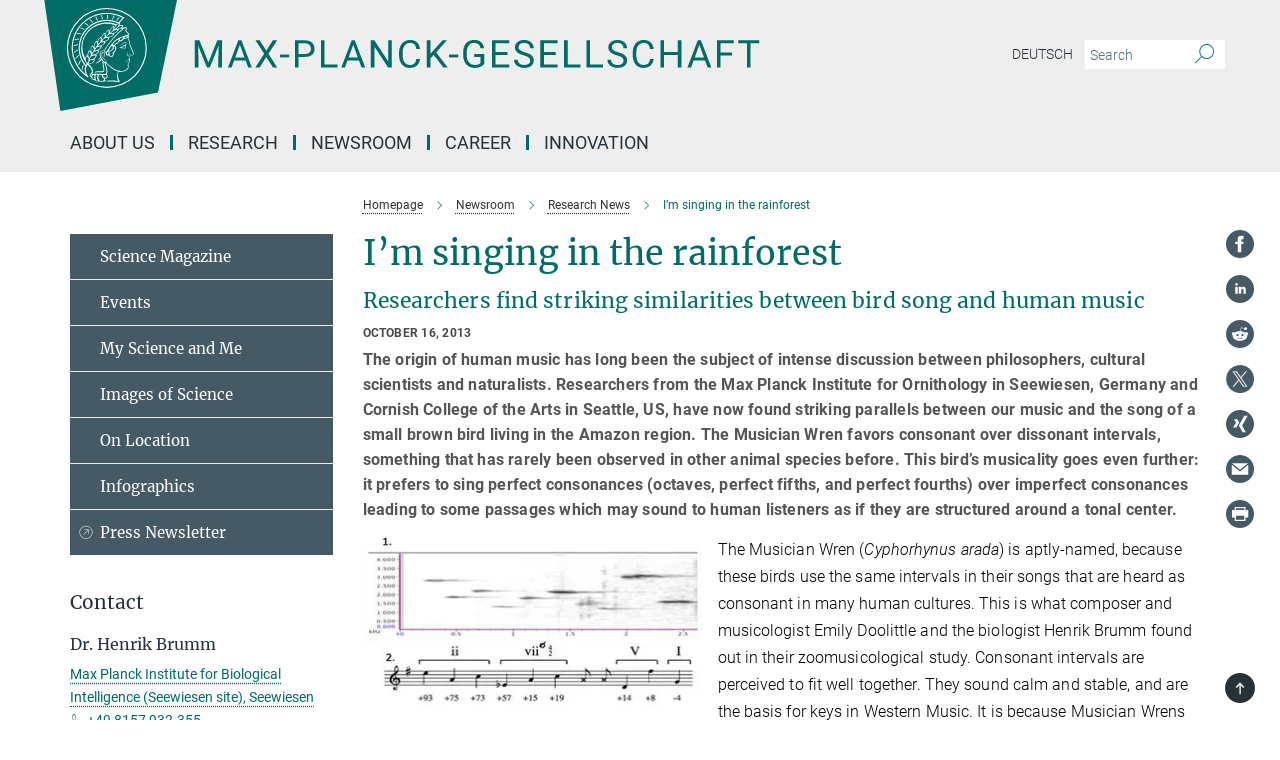

--- FILE ---
content_type: text/html; charset=utf-8
request_url: https://www.mpg.de/7572084/bird-song-human-music
body_size: 77246
content:
<!DOCTYPE html>
<html prefix="og: http://ogp.me/ns#" lang="en">
<head>
  <meta http-equiv="X-UA-Compatible" content="IE=edge">
  <meta content="width=device-width, initial-scale=1.0" name="viewport">
  <meta http-equiv="Content-Type" content="text/html; charset=utf-8"/>
  <title>I’m singing in the rainforest</title>
  
  <meta name="keywords" content="bird song, music, human music, musician wren, wren, Cyphorhynus arada, rainforest, consonances, Ornithology, zoomusicological, Bach, Haydn, Emily Doolittle, Henrik Brumm" /><meta name="description" content="Researchers find striking similarities between bird song and human music" />
  
  
<meta property="og:title" content="I’m singing in the rainforest">
<meta property="og:description" content="Researchers find striking similarities between bird song and human music">
<meta property="og:type" content="website">
<meta property="og:url" content="https://www.mpg.de/7572084/bird-song-human-music">
<meta property="og:image" content="https://www.mpg.de/11599501/original-1738685524.jpg?t=eyJ3aWR0aCI6MTIwMCwiaGVpZ2h0IjpudWxsLCJmaXQiOm51bGwsIm9ial9pZCI6MTE1OTk1MDF9--554753dbac4148ef0af690d8cbc72c985adafdfc">


  
  <meta name="twitter:image" content="https://www.mpg.de/11599501/original-1738685524.jpg?t=eyJ3aWR0aCI6MTIwMCwiaGVpZ2h0Ijo2MjgsImZpdCI6ImNyb3AiLCJvYmpfaWQiOjExNTk5NTAxfQ%3D%3D--e3e1ac80213e3d9a66c25ba0ab4e19385f32529b">


  <meta name="msapplication-TileColor" content="#fff" />
<meta name="msapplication-square70x70logo" content="/assets/touch-icon-70x70-16c94b19254f9bb0c9f8e8747559f16c0a37fd015be1b4a30d7d1b03ed51f755.png" />
<meta name="msapplication-square150x150logo" content="/assets/touch-icon-150x150-3b1e0a32c3b2d24a1f1f18502efcb8f9e198bf2fc47e73c627d581ffae537142.png" />
<meta name="msapplication-wide310x150logo" content="/assets/touch-icon-310x150-067a0b4236ec2cdc70297273ab6bf1fc2dcf6cc556a62eab064bbfa4f5256461.png" />
<meta name="msapplication-square310x310logo" content="/assets/touch-icon-310x310-d33ffcdc109f9ad965a6892ec61d444da69646747bd88a4ce7fe3d3204c3bf0b.png" />
<link rel="apple-touch-icon" type="image/png" href="/assets/touch-icon-180x180-a3e396f9294afe6618861344bef35fc0075f9631fe80702eb259befcd682a42c.png" sizes="180x180">
<link rel="icon" type="image/png" href="/assets/touch-icon-32x32-143e3880a2e335e870552727a7f643a88be592ac74a53067012b5c0528002367.png" sizes="32x32">

  <link rel="preload" href="/assets/roboto-v20-latin-ext_latin_greek-ext_greek_cyrillic-ext_cyrillic-700-8d2872cf0efbd26ce09519f2ebe27fb09f148125cf65964890cc98562e8d7aa3.woff2" as="font" type="font/woff2" crossorigin="anonymous">
  
  <style>
  body {
    --uc-typography-scale: 1.6;
  }
</style>
<script id="usercentrics-cmp"
        src="https://web.cmp.usercentrics.eu/ui/loader.js"
        data-settings-id="oO9e28BlWRtyf2"
        
        data-language="en"
        async></script>
  <script type="application/javascript">
    var UC_UI_SUPPRESS_CMP_DISPLAY=true;
  </script>

  
  <script>var ROOT_PATH = '/';var LANGUAGE = 'en';var PATH_TO_CMS = 'https://mpg.iedit.mpg.de';var INSTANCE_NAME = 'mpg';var VAPID_PUBLIC_KEY = new Uint8Array([4, 48, 119, 68, 208, 6, 253, 116, 199, 79, 96, 204, 58, 250, 6, 5, 250, 93, 239, 176, 189, 218, 43, 135, 241, 51, 170, 22, 146, 129, 29, 14, 75, 146, 199, 84, 3, 70, 151, 69, 193, 63, 99, 199, 100, 15, 89, 12, 99, 169, 140, 243, 30, 182, 232, 200, 153, 79, 118, 143, 213, 255, 52, 142, 180]);</script>
  

      <style media="screen" id="critical-css">
          @font-face{font-family:'Merriweather';font-style:normal;font-weight:400;font-display:swap;src:url(/assets/merriweather-v22-latin-ext_latin-regular-66beb0431fbb61e4ea920ec62d1167d155c2debbbc0d5b760ae4eb2b43ba4e06.eot);src:local(""),url(/assets/merriweather-v22-latin-ext_latin-regular-66beb0431fbb61e4ea920ec62d1167d155c2debbbc0d5b760ae4eb2b43ba4e06.eot?#iefix) format("embedded-opentype"),url(/assets/merriweather-v22-latin-ext_latin-regular-0e44ebbb6e4641907c3b906f09c35fc59e1ff8432dfeb718a450914dfafaac9a.woff2) format("woff2"),url(/assets/merriweather-v22-latin-ext_latin-regular-3dc2f1d91d2ec19b945030a600c4403d69fed76f8ed8b3892ea416098e7265c1.woff) format("woff"),url(/assets/merriweather-v22-latin-ext_latin-regular-c093c8d68c6d812f4c2a1e6679c1a8d27ea21545ac9a3616e250f1be68869238.ttf) format("truetype"),url(/assets/merriweather-v22-latin-ext_latin-regular-4bf7dafac6ae725cfc671d36c7176c4e015417ebde856a0e06b4c09e1b45a57d.svg#Merriweather) format("svg")}@font-face{font-family:'Merriweather Sans';font-style:normal;font-weight:400;src:local("Merriweather Sans"),local("MerriweatherSans-Regular"),url(/assets/MerriweatherSans-Regular-d2efd4d9fe6ff129962f92dda627c4337b65ee6b3fb7da84709b805e15db6d81.ttf)}@font-face{font-family:'Merriweather Sans';font-style:normal;font-weight:400;src:local("Merriweather Sans"),local("MerriweatherSans-Regular"),url(/assets/MerriweatherSans-Regular-d2efd4d9fe6ff129962f92dda627c4337b65ee6b3fb7da84709b805e15db6d81.ttf)}@font-face{font-family:'Merriweather Sans';font-style:normal;font-weight:400;src:local("Merriweather Sans"),local("MerriweatherSans-Regular"),url(/assets/MerriweatherSans-Regular-d2efd4d9fe6ff129962f92dda627c4337b65ee6b3fb7da84709b805e15db6d81.ttf)}@font-face{font-family:'Merriweather Sans';font-style:normal;font-weight:300;src:local("Merriweather Sans Light"),local("MerriweatherSans-Light"),url(/assets/MerriweatherSans-Light-55861f721a7f90c7d40be3ed28aa945ad6bacd23ee524ab93d5243b8de669a2d.ttf)}@font-face{font-family:'Merriweather Sans';font-style:normal;font-weight:700;src:local("Merriweather Sans Bold"),local("MerriweatherSans-Bold"),url(/assets/MerriweatherSans-Bold-055f396e6f9a1fa9f7d627432ce1d7c5f532fa7853c287c57457d959897139b0.ttf)}@font-face{font-family:'Josefin Sans';font-style:normal;font-weight:700;src:local("Josefin Sans Bold"),local("JosefinSans-Bold"),url(/assets/JosefinSans-Bold-4c4040241f19417ddd84e38603d0e08c743e69d43dbdff491ff4ca0daeffa802.ttf)}@font-face{font-family:'Roboto';font-style:normal;font-weight:300;font-display:swap;src:url(/assets/roboto-v20-latin-ext_latin_greek-ext_greek_cyrillic-ext_cyrillic-300-435d7096bf6da56f8b4bfddec6c1f566dffea19d7f24bd14d4525ba898657679.eot);src:local(""),url(/assets/roboto-v20-latin-ext_latin_greek-ext_greek_cyrillic-ext_cyrillic-300-435d7096bf6da56f8b4bfddec6c1f566dffea19d7f24bd14d4525ba898657679.eot?#iefix) format("embedded-opentype"),url(/assets/roboto-v20-latin-ext_latin_greek-ext_greek_cyrillic-ext_cyrillic-300-78e391b02f442de38b10eec6b951be4eb10fc6723d0d12e09a668fd58cc4ed75.woff2) format("woff2"),url(/assets/roboto-v20-latin-ext_latin_greek-ext_greek_cyrillic-ext_cyrillic-300-5ca91c5114555a52b8b36228d5c3954418a1d3c5539bb95574b844792b0ca220.woff) format("woff"),url(/assets/roboto-v20-latin-ext_latin_greek-ext_greek_cyrillic-ext_cyrillic-300-16640b3fa7f58d40b5f616d6a3097e2875d533829c29df260b7cdec4d7be58f4.ttf) format("truetype"),url(/assets/roboto-v20-latin-ext_latin_greek-ext_greek_cyrillic-ext_cyrillic-300-53e32a84e92e043af3f9dce3d50e57ce1efe62ad101aa89660774b70a53b463a.svg#Roboto) format("svg")}@font-face{font-family:'Roboto';font-style:italic;font-weight:300;font-display:swap;src:url(/assets/roboto-v20-latin-ext_latin_greek-ext_greek_cyrillic-ext_cyrillic-300italic-ec376bb16f9e65b7dda0297a2d3ed6649076f0b3709562bc31334e14876f5854.eot);src:local(""),url(/assets/roboto-v20-latin-ext_latin_greek-ext_greek_cyrillic-ext_cyrillic-300italic-ec376bb16f9e65b7dda0297a2d3ed6649076f0b3709562bc31334e14876f5854.eot?#iefix) format("embedded-opentype"),url(/assets/roboto-v20-latin-ext_latin_greek-ext_greek_cyrillic-ext_cyrillic-300italic-0c71e7705498d4779fb5076a292f2106aec088d9d7e3c067bb5751e282a7ca88.woff2) format("woff2"),url(/assets/roboto-v20-latin-ext_latin_greek-ext_greek_cyrillic-ext_cyrillic-300italic-8df128092002db6ad32a11d2158d261b939e5dd8715308700fe1a02a3228105d.woff) format("woff"),url(/assets/roboto-v20-latin-ext_latin_greek-ext_greek_cyrillic-ext_cyrillic-300italic-822519363f3161064f90021e8979a85add692867f16444cd555ef51d4b9dc95c.ttf) format("truetype"),url(/assets/roboto-v20-latin-ext_latin_greek-ext_greek_cyrillic-ext_cyrillic-300italic-3cd097f009c3f57de9ba85f9cbe59cf19d0892d4027351806d91c7d27213d615.svg#Roboto) format("svg")}@font-face{font-family:'Roboto';font-style:normal;font-weight:400;font-display:swap;src:url(/assets/roboto-v20-latin-ext_latin_greek-ext_greek_cyrillic-ext_cyrillic-regular-ca97335987b26814c9a1128525e1c36748c4b59bbd0a6ac198cca1b3e1f19a47.eot);src:local(""),url(/assets/roboto-v20-latin-ext_latin_greek-ext_greek_cyrillic-ext_cyrillic-regular-ca97335987b26814c9a1128525e1c36748c4b59bbd0a6ac198cca1b3e1f19a47.eot?#iefix) format("embedded-opentype"),url(/assets/roboto-v20-latin-ext_latin_greek-ext_greek_cyrillic-ext_cyrillic-regular-e53c6e6f12e654511a31cef074d7890d31ff144d80c7f0c4c276bea9a91839f0.woff2) format("woff2"),url(/assets/roboto-v20-latin-ext_latin_greek-ext_greek_cyrillic-ext_cyrillic-regular-b1f39721c99437d4c8949a9330d548bb9d6cdbf80cd88d5fd543549fe3173b8c.woff) format("woff"),url(/assets/roboto-v20-latin-ext_latin_greek-ext_greek_cyrillic-ext_cyrillic-regular-9bcffbc3ad7737fe8e39c4f45c4e2152b2dc84638d87508a0be916e286ff3928.ttf) format("truetype"),url(/assets/roboto-v20-latin-ext_latin_greek-ext_greek_cyrillic-ext_cyrillic-regular-3bea3afe6e3078ec3b0e56cd80ad97b059bb335af794ba57b5845ff44b77bcd3.svg#Roboto) format("svg")}@font-face{font-family:'Roboto';font-style:italic;font-weight:400;font-display:swap;src:url(/assets/roboto-v20-latin-ext_latin_greek-ext_greek_cyrillic-ext_cyrillic-italic-f69fdfd6d1d0a4c842222ce093cc5660ebdce260a8f10ca6bda4f09ba9bfedea.eot);src:local(""),url(/assets/roboto-v20-latin-ext_latin_greek-ext_greek_cyrillic-ext_cyrillic-italic-f69fdfd6d1d0a4c842222ce093cc5660ebdce260a8f10ca6bda4f09ba9bfedea.eot?#iefix) format("embedded-opentype"),url(/assets/roboto-v20-latin-ext_latin_greek-ext_greek_cyrillic-ext_cyrillic-italic-97c5e50bb04419b691386360609236c0a1aa949105684d7db8fedc3c35cc3c91.woff2) format("woff2"),url(/assets/roboto-v20-latin-ext_latin_greek-ext_greek_cyrillic-ext_cyrillic-italic-13660f8926f257e5c63f6a5a723b3ae8aecd340258ee40868152eb9a9939a7d3.woff) format("woff"),url(/assets/roboto-v20-latin-ext_latin_greek-ext_greek_cyrillic-ext_cyrillic-italic-abde90d734b17b439edc49f2b27c8d6d10a4a0a0f295d5c1535cb3c0a0e2bd8d.ttf) format("truetype"),url(/assets/roboto-v20-latin-ext_latin_greek-ext_greek_cyrillic-ext_cyrillic-italic-5965290041d32ef9c7b1166269586ead7e989d55414ed66db27d177004eae3fc.svg#Roboto) format("svg")}@font-face{font-family:'Roboto';font-style:normal;font-weight:700;font-display:swap;src:url(/assets/roboto-v20-latin-ext_latin_greek-ext_greek_cyrillic-ext_cyrillic-700-6aa4356d93abb4f7c5a59bd0e05f1bbc25ffd273459e65966ddecaa80f8be19f.eot);src:local(""),url(/assets/roboto-v20-latin-ext_latin_greek-ext_greek_cyrillic-ext_cyrillic-700-6aa4356d93abb4f7c5a59bd0e05f1bbc25ffd273459e65966ddecaa80f8be19f.eot?#iefix) format("embedded-opentype"),url(/assets/roboto-v20-latin-ext_latin_greek-ext_greek_cyrillic-ext_cyrillic-700-8d2872cf0efbd26ce09519f2ebe27fb09f148125cf65964890cc98562e8d7aa3.woff2) format("woff2"),url(/assets/roboto-v20-latin-ext_latin_greek-ext_greek_cyrillic-ext_cyrillic-700-95d57dc45afb9c82a1fa417d4620c87c9d293487719630ac1b021f7e653a6891.woff) format("woff"),url(/assets/roboto-v20-latin-ext_latin_greek-ext_greek_cyrillic-ext_cyrillic-700-254e8be2b6cb8096f59e2d9e60c984801055371a3bea2999531a0cf9dfc393db.ttf) format("truetype"),url(/assets/roboto-v20-latin-ext_latin_greek-ext_greek_cyrillic-ext_cyrillic-700-2da189152a7f131b78c66343dbed734e1f1b31b679ee8ed97b9deb048080da06.svg#Roboto) format("svg")}@font-face{font-family:'Roboto';font-style:italic;font-weight:700;font-display:swap;src:url(/assets/roboto-v20-latin-ext_latin_greek-ext_greek_cyrillic-ext_cyrillic-700italic-9ee9aef483ed383ce18582ef3b55f7b2d91278b07a77b9a6ea4e72c322cdc616.eot);src:local(""),url(/assets/roboto-v20-latin-ext_latin_greek-ext_greek_cyrillic-ext_cyrillic-700italic-9ee9aef483ed383ce18582ef3b55f7b2d91278b07a77b9a6ea4e72c322cdc616.eot?#iefix) format("embedded-opentype"),url(/assets/roboto-v20-latin-ext_latin_greek-ext_greek_cyrillic-ext_cyrillic-700italic-00c1eaa7cafeb781b619ef7abbecf978ce3fb7be6b870b7cf1f29b947a2e45b4.woff2) format("woff2"),url(/assets/roboto-v20-latin-ext_latin_greek-ext_greek_cyrillic-ext_cyrillic-700italic-9cc3be355c151b807974482ce327ad855f8856e78b15a9dea8aec36295804e78.woff) format("woff"),url(/assets/roboto-v20-latin-ext_latin_greek-ext_greek_cyrillic-ext_cyrillic-700italic-9590be4b5d91eb81a948a84ddfb370005c69b546b49d2a6b70bee30b3090ae81.ttf) format("truetype"),url(/assets/roboto-v20-latin-ext_latin_greek-ext_greek_cyrillic-ext_cyrillic-700italic-63b1f75d9ff9eb92f7273a44a8677db95969553ad6d82141f71b3c25d729bd49.svg#Roboto) format("svg")}@font-face{font-family:'Open Sans';font-style:normal;font-weight:400;src:local("Open Sans"),local("OpenSans-Regular"),url(/assets/OpenSans-Regular-f20d5ed577a1ddc48fd428b61d9538ef88d6ddcc1ccd8565a2cf7e9f03bd4cc7.ttf)}@font-face{font-family:'Open Sans';font-style:normal;font-weight:700;src:local("Open Sans Bold"),local("OpenSans-Bold"),url(/assets/OpenSans-Bold-5ccf0a4d12a5fb44a9831d93841cee9c1188d900987a2b83d5884ee240d7ab46.ttf)}@font-face{font-family:'Open Sans';font-style:normal;font-weight:600;src:local("Open Sans Semi Bold"),local("OpenSans-SemiBold"),url(/assets/OpenSans-SemiBold-b3185de4446e67a69ed55fd1337466f660afc5f7eb161137865d21ae69778df1.ttf)}@font-face{font-family:'mpg_iconsregular';src:url(/assets/mpg_icons-webfont-0b8e4bd6ecdc12aad710d8d9d882d0e05fa5580824d8d5cee65048d70be5a133.eot);src:url(/assets/mpg_icons-webfont-fbcdd2a22910ced3dda265405bb43de9eb1be44ace22869d590c9b0069ac84cf.woff) format("woff");font-weight:normal;font-style:normal}.mpg-icon::after,.twitter_icon::after,.phone_icon::after,.email_icon::after,.external::after,.mpg-icon::before,.twitter_icon::before,.phone_icon::before,.email_icon::before,.external::before{-moz-osx-font-smoothing:grayscale;-webkit-font-smoothing:antialiased;font-family:"mpg_iconsregular";font-style:normal;font-weight:normal;line-height:1em;margin:0;vertical-align:middle}.mpg-icon-english::after{background-image:url(/assets/responsive/uk-581d9beff5f105fe0fc75e5630500da6edb38324921da716d39b49aab9d16d37.svg);background-repeat:no-repeat;background-size:contain;content:"";display:block;height:1em;width:2em}.mpg-icon-logo::before{content:"\F000" !important}.mpg-icon-up1::before{content:"\F001" !important}.mpg-icon-right1::before,.external::before{content:"\F002" !important}.mpg-icon-down1::before{content:"\F003" !important}.mpg-icon-left1::before{content:"\F004" !important}.mpg-icon-up2::before{content:"\F005" !important}.mpg-icon-right2::before{content:"\F006" !important}.mpg-icon-down2::after{content:"\F007" !important}.mpg-icon-left2::before{content:"\F008" !important}.mpg-icon-clipboard::before{content:"\F009" !important}.mpg-icon-pdf::before{content:"\F032" !important}.mpg-icon-event::before{content:"\F00a" !important}.mpg-icon-attention::before{content:"\F00b" !important}.mpg-icon-fax::before{content:"\F00c" !important}.mpg-icon-page::before{content:"\F00d" !important}.mpg-icon-filter::before{content:"\F00e" !important}.mpg-icon-lab::before{content:"\F00f" !important}.mpg-icon-interests::before,.mpg-icon-research_interests::before{content:"\F010" !important}.mpg-icon-question::before{content:"\F011" !important}.mpg-icon-home::before{content:"\F012" !important}.mpg-icon-search::after{content:"\F013" !important;font-size:2em;vertical-align:middle}.mpg-icon-email::before,.email_icon::before{content:"\F014" !important}.mpg-icon-video::before{content:"\F015" !important}.mpg-icon-play2::before{content:"\F016" !important}.mpg-icon-hierarchy::before{content:"\F017" !important}.mpg-icon-news::before{content:"\F018" !important}.mpg-icon-phone::before,.phone_icon::before{content:"\F019" !important}.mpg-icon-pin::before{content:"\F01a" !important}.mpg-icon-listen2::before{content:"\F01b" !important}.mpg-icon-presentation::before{content:"\F01c" !important}.mpg-icon-medal::before,.mpg-icon-research_medals::before{content:"\F01d" !important}.mpg-icon-book::before{content:"\F01e" !important}.mpg-icon-share::before{content:"\F01f" !important}.mpg-icon-sign::before{content:"\F020" !important}.mpg-icon-podcast::before,.mpg-icon-sound::before{content:"\F021" !important}.mpg-icon-tag::before{content:"\F022" !important}.mpg-icon-imprs::before{content:"\F023" !important}.mpg-icon-person::before{content:"\F024" !important}.mpg-icon-persons::before{content:"\F025" !important}.mpg-icon-vcard::before{content:"\F026" !important}.mpg-icon-facebook::after{content:"\F027" !important}.mpg-icon-linkedin::after{content:"\F028" !important}.mpg-icon-feed::after{content:"\F029" !important}.mpg-icon-twitter::before,.twitter_icon::before{content:"\F02a" !important}.mpg-icon-youtube::after{content:"\F02b" !important}.mpg-icon-drag-hor::before{content:"\F02c" !important}.mpg-icon-drag-ver::before{content:"\F02d" !important}.mpg-icon-image::before{content:"\F02e" !important}.mpg-icon-list::before{content:"\F02f" !important}.mpg-icon-at::before{content:"\F02f" !important}.mpg-icon-file-doc::before{content:"\F031" !important}.mpg-icon-file-pdf::before{content:"\F032" !important}.mpg-icon-file-ppt::before{content:"\F033" !important}.mpg-icon-file-zip::before{content:"\F034" !important}.mpg-icon-left3::before{content:"\F035" !important}.mpg-icon-right3::before{content:"\F036" !important}.mpg-icon-play::before{content:"\F037" !important}.mpg-icon-listen::before{content:"\F038" !important}.external:not(.more):not(.twitter_icon)::before{display:inline-block;font-size:.9em;margin-left:.1em;margin-right:.25em;transform:rotate(-45deg) translate(0, -0.15em)}.job-ticker .text-right .external.more::before{display:inline-block;font-size:1.3em;margin-left:.1em;margin-right:.25em;transform:rotate(-45deg) translate(0, -0.15em)}.extension_job_ticker .external.more.pull-right::before{transform:rotate(-45deg) translate(0, -0.15em)}.ticker a.more.external::before{transform:translate(-0.15em) rotate(-45deg)}.link_title.external:not(.more):not(.twitter_icon)::before{font-size:2em;margin-right:.1em;transform:rotate(-45deg) translate(0, -0.3em)}.email_icon::before{font-size:1.4em;display:inline-block}.phone_icon::before{font-size:1.4em;display:inline-block}.twitter_icon::before{font-size:1.4em;color:#1DA1F2;margin-right:3px;display:inline-block}.open_access_icon::after{vertical-align:text-top;display:inline-block;width:1.5ch;content:" ";height:1.2em;background:no-repeat right 25%/auto 80% url(/assets/Open_Access_logo_PLoS_white-a436fe520f67d515e6e55d715d61592a87803ff4468597bf3ec5e83c1690b4a1.svg)}.mpg-icon::after,.email_icon::after,.phone_icon::after,.twitter_icon::after,.external::after,.mpg-icon::before,.email_icon::before,.phone_icon::before,.twitter_icon::before,.external::before{-moz-osx-font-smoothing:grayscale;-webkit-font-smoothing:antialiased;font-family:"mpg_iconsregular";font-style:normal;font-weight:normal;line-height:1em;margin:0;vertical-align:middle}.mpg-icon::after,.email_icon::after,.phone_icon::after,.twitter_icon::after,ol.breadcrumb>li.breadcrumb-item:not(:first-child)::after,.external::after,.mpg-icon::before,.email_icon::before,.phone_icon::before,.twitter_icon::before,ol.breadcrumb>li.breadcrumb-item:not(:first-child)::before,.external::before{-moz-osx-font-smoothing:grayscale;-webkit-font-smoothing:antialiased;font-family:"mpg_iconsregular";font-style:normal;font-weight:normal;line-height:1em;margin:0;vertical-align:middle}.mpg-icon-logo::before{content:"" !important}.external::before{content:"" !important}.mpg-icon-right2::before{content:"" !important}ol.breadcrumb>li.breadcrumb-item:not(:first-child)::before{content:"" !important}.mpg-icon-right2::before,ol.breadcrumb>li.breadcrumb-item:not(:first-child)::before{content:"" !important}.mpg-icon-down2::after{content:"" !important}.mpg-icon-filter::before{content:"" !important}.mpg-icon-search::after{content:"" !important;font-size:2em;vertical-align:middle}.mpg-icon-email::before,.email_icon::before{content:"" !important}.mpg-icon-phone::before,.phone_icon::before{content:"" !important}.external:not(.more):not(.twitter_icon)::before{display:inline-block;font-size:.9em;margin-left:.1em;margin-right:.25em;transform:rotate(-45deg) translate(0, -0.15em)}html{font-family:sans-serif;-ms-text-size-adjust:100%;-webkit-text-size-adjust:100%}body{margin:0}footer,header,main,nav{display:block}article,aside,figure,footer,header,main,nav{display:block}article,aside,figcaption,figure,footer,header,main,nav{display:block}aside,footer,header,main,nav{display:block}article,aside,figure,footer,header,nav{display:block}a{background-color:transparent}strong{font-weight:bold}h1{font-size:2em;margin:0.67em 0}sub,sup{font-size:75%;line-height:0;position:relative;vertical-align:baseline}sup{top:-0.5em}sub{bottom:-0.25em}img{border:0}svg:not(:root){overflow:hidden}figure{margin:1em 40px}button,input{color:inherit;font:inherit;margin:0}button,input,select{color:inherit;font:inherit;margin:0}button{overflow:visible}button{text-transform:none}button,select{text-transform:none}button{-webkit-appearance:button}button::-moz-focus-inner,input::-moz-focus-inner{border:0;padding:0}input{line-height:normal}input[type="checkbox"]{box-sizing:border-box;padding:0}input[type="search"]{-webkit-appearance:textfield;box-sizing:content-box}input[type="search"]::-webkit-search-cancel-button,input[type="search"]::-webkit-search-decoration{-webkit-appearance:none}*{-webkit-box-sizing:border-box;-moz-box-sizing:border-box;box-sizing:border-box}*:before,*:after{-webkit-box-sizing:border-box;-moz-box-sizing:border-box;box-sizing:border-box}html{font-size:10px}body{font-family:"Roboto","Tahoma",Arial,sans-serif;font-size:16px;line-height:1.7;color:#333333;background-color:#fff}input,button{font-family:inherit;font-size:inherit;line-height:inherit}input,button,select{font-family:inherit;font-size:inherit;line-height:inherit}a{color:#006c66;text-decoration:none}figure{margin:0}img{vertical-align:middle}.img-responsive{display:block;max-width:100%;height:auto}.sr-only{position:absolute;width:1px;height:1px;padding:0;margin:-1px;overflow:hidden;clip:rect(0, 0, 0, 0);border:0}h1,h2{font-family:inherit;font-weight:500;line-height:1.1;color:inherit}h1,h2,h4,.h3{font-family:inherit;font-weight:500;line-height:1.1;color:inherit}h1,h2,h3{font-family:inherit;font-weight:500;line-height:1.1;color:inherit}h1,h2,h3,.h3{font-family:inherit;font-weight:500;line-height:1.1;color:inherit}h1,h2,h3,h4,.h3,.h4,.research_report .research_head_fields .header-text{font-family:inherit;font-weight:500;line-height:1.1;color:inherit}h1,h2{margin-top:27px;margin-bottom:13.5px}h1,h2,.h3{margin-top:27px;margin-bottom:13.5px}h1,h2,h3{margin-top:27px;margin-bottom:13.5px}h1,h2,h3,.h3{margin-top:27px;margin-bottom:13.5px}h4{margin-top:13.5px;margin-bottom:13.5px}h4,.h4,.research_report .research_head_fields .header-text{margin-top:13.5px;margin-bottom:13.5px}h1{font-size:34px}h2{font-size:22px}.h3{font-size:19px}h3{font-size:19px}h3,.h3{font-size:19px}h4{font-size:16px}h4,.h4,.research_report .research_head_fields .header-text{font-size:16px}p{margin:0 0 13.5px}.text-center{text-align:center}ul{margin-top:0;margin-bottom:13.5px}ul,ol{margin-top:0;margin-bottom:13.5px}ul ul{margin-bottom:0}.container:before,.container:after{display:table;content:" "}.row:before,.row:after{display:table;content:" "}.nav:before,.nav:after{display:table;content:" "}.navbar:before,.navbar:after{display:table;content:" "}.navbar-header:before,.navbar-header:after{display:table;content:" "}.navbar-collapse:before,.navbar-collapse:after{display:table;content:" "}.clearfix:before,.clearfix:after{display:table;content:" "}.container:after{clear:both}.row:after{clear:both}.nav:after{clear:both}.navbar:after{clear:both}.navbar-header:after{clear:both}.navbar-collapse:after{clear:both}.clearfix:after{clear:both}.container{padding-right:15px;padding-left:15px;margin-right:auto;margin-left:auto}@media (min-width: 768px){.container{width:750px}}@media (min-width: 992px){.container{width:970px}}@media (min-width: 1200px){.container{width:1170px}}.row{margin-right:-15px;margin-left:-15px}.container{padding-right:15px;padding-left:15px;margin-right:auto;margin-left:auto}.container:before,.container:after{display:table;content:" "}.container:after{clear:both}@media (min-width: 768px){.container{width:750px}}@media (min-width: 992px){.container{width:970px}}@media (min-width: 1200px){.container{width:1170px}}.container-fluid{padding-right:15px;padding-left:15px;margin-right:auto;margin-left:auto}.container-fluid:before,.container-fluid:after{display:table;content:" "}.container-fluid:after{clear:both}.row{margin-right:-15px;margin-left:-15px}.row:before,.row:after{display:table;content:" "}.row:after{clear:both}.row-no-gutters{margin-right:0;margin-left:0}.row-no-gutters [class*="col-"]{padding-right:0;padding-left:0}.col-xs-1,.col-sm-1,.col-md-1,.col-lg-1,.col-xs-2,.col-sm-2,.col-md-2,.col-lg-2,.col-xs-3,.col-sm-3,.col-md-3,.col-lg-3,.col-xs-4,.col-sm-4,.col-md-4,.col-lg-4,.col-xs-5,.col-sm-5,.col-md-5,.col-lg-5,.col-xs-6,.col-sm-6,.col-md-6,.col-lg-6,.col-xs-7,.col-sm-7,.col-md-7,.col-lg-7,.col-xs-8,.col-sm-8,.col-md-8,.col-lg-8,.col-xs-9,.col-sm-9,.col-md-9,.col-lg-9,.col-xs-10,.col-sm-10,.col-md-10,.col-lg-10,.col-xs-11,.col-sm-11,.col-md-11,.col-lg-11,.col-xs-12,.col-sm-12,.col-md-12,.col-lg-12{position:relative;min-height:1px;padding-right:15px;padding-left:15px}.col-xs-1,.col-xs-2,.col-xs-3,.col-xs-4,.col-xs-5,.col-xs-6,.col-xs-7,.col-xs-8,.col-xs-9,.col-xs-10,.col-xs-11,.col-xs-12{float:left}.col-xs-1{width:8.3333333333%}.col-xs-2{width:16.6666666667%}.col-xs-3{width:25%}.col-xs-4{width:33.3333333333%}.col-xs-5{width:41.6666666667%}.col-xs-6{width:50%}.col-xs-7{width:58.3333333333%}.col-xs-8{width:66.6666666667%}.col-xs-9{width:75%}.col-xs-10{width:83.3333333333%}.col-xs-11{width:91.6666666667%}.col-xs-12{width:100%}.col-xs-pull-0{right:auto}.col-xs-pull-1{right:8.3333333333%}.col-xs-pull-2{right:16.6666666667%}.col-xs-pull-3{right:25%}.col-xs-pull-4{right:33.3333333333%}.col-xs-pull-5{right:41.6666666667%}.col-xs-pull-6{right:50%}.col-xs-pull-7{right:58.3333333333%}.col-xs-pull-8{right:66.6666666667%}.col-xs-pull-9{right:75%}.col-xs-pull-10{right:83.3333333333%}.col-xs-pull-11{right:91.6666666667%}.col-xs-pull-12{right:100%}.col-xs-push-0{left:auto}.col-xs-push-1{left:8.3333333333%}.col-xs-push-2{left:16.6666666667%}.col-xs-push-3{left:25%}.col-xs-push-4{left:33.3333333333%}.col-xs-push-5{left:41.6666666667%}.col-xs-push-6{left:50%}.col-xs-push-7{left:58.3333333333%}.col-xs-push-8{left:66.6666666667%}.col-xs-push-9{left:75%}.col-xs-push-10{left:83.3333333333%}.col-xs-push-11{left:91.6666666667%}.col-xs-push-12{left:100%}.col-xs-offset-0{margin-left:0%}.col-xs-offset-1{margin-left:8.3333333333%}.col-xs-offset-2{margin-left:16.6666666667%}.col-xs-offset-3{margin-left:25%}.col-xs-offset-4{margin-left:33.3333333333%}.col-xs-offset-5{margin-left:41.6666666667%}.col-xs-offset-6{margin-left:50%}.col-xs-offset-7{margin-left:58.3333333333%}.col-xs-offset-8{margin-left:66.6666666667%}.col-xs-offset-9{margin-left:75%}.col-xs-offset-10{margin-left:83.3333333333%}.col-xs-offset-11{margin-left:91.6666666667%}.col-xs-offset-12{margin-left:100%}@media (min-width: 768px){.col-sm-1,.col-sm-2,.col-sm-3,.col-sm-4,.col-sm-5,.col-sm-6,.col-sm-7,.col-sm-8,.col-sm-9,.col-sm-10,.col-sm-11,.col-sm-12{float:left}.col-sm-1{width:8.3333333333%}.col-sm-2{width:16.6666666667%}.col-sm-3{width:25%}.col-sm-4{width:33.3333333333%}.col-sm-5{width:41.6666666667%}.col-sm-6{width:50%}.col-sm-7{width:58.3333333333%}.col-sm-8{width:66.6666666667%}.col-sm-9{width:75%}.col-sm-10{width:83.3333333333%}.col-sm-11{width:91.6666666667%}.col-sm-12{width:100%}.col-sm-pull-0{right:auto}.col-sm-pull-1{right:8.3333333333%}.col-sm-pull-2{right:16.6666666667%}.col-sm-pull-3{right:25%}.col-sm-pull-4{right:33.3333333333%}.col-sm-pull-5{right:41.6666666667%}.col-sm-pull-6{right:50%}.col-sm-pull-7{right:58.3333333333%}.col-sm-pull-8{right:66.6666666667%}.col-sm-pull-9{right:75%}.col-sm-pull-10{right:83.3333333333%}.col-sm-pull-11{right:91.6666666667%}.col-sm-pull-12{right:100%}.col-sm-push-0{left:auto}.col-sm-push-1{left:8.3333333333%}.col-sm-push-2{left:16.6666666667%}.col-sm-push-3{left:25%}.col-sm-push-4{left:33.3333333333%}.col-sm-push-5{left:41.6666666667%}.col-sm-push-6{left:50%}.col-sm-push-7{left:58.3333333333%}.col-sm-push-8{left:66.6666666667%}.col-sm-push-9{left:75%}.col-sm-push-10{left:83.3333333333%}.col-sm-push-11{left:91.6666666667%}.col-sm-push-12{left:100%}.col-sm-offset-0{margin-left:0%}.col-sm-offset-1{margin-left:8.3333333333%}.col-sm-offset-2{margin-left:16.6666666667%}.col-sm-offset-3{margin-left:25%}.col-sm-offset-4{margin-left:33.3333333333%}.col-sm-offset-5{margin-left:41.6666666667%}.col-sm-offset-6{margin-left:50%}.col-sm-offset-7{margin-left:58.3333333333%}.col-sm-offset-8{margin-left:66.6666666667%}.col-sm-offset-9{margin-left:75%}.col-sm-offset-10{margin-left:83.3333333333%}.col-sm-offset-11{margin-left:91.6666666667%}.col-sm-offset-12{margin-left:100%}}@media (min-width: 992px){.col-md-1,.col-md-2,.col-md-3,.col-md-4,.col-md-5,.col-md-6,.col-md-7,.col-md-8,.col-md-9,.col-md-10,.col-md-11,.col-md-12{float:left}.col-md-1{width:8.3333333333%}.col-md-2{width:16.6666666667%}.col-md-3{width:25%}.col-md-4{width:33.3333333333%}.col-md-5{width:41.6666666667%}.col-md-6{width:50%}.col-md-7{width:58.3333333333%}.col-md-8{width:66.6666666667%}.col-md-9{width:75%}.col-md-10{width:83.3333333333%}.col-md-11{width:91.6666666667%}.col-md-12{width:100%}.col-md-pull-0{right:auto}.col-md-pull-1{right:8.3333333333%}.col-md-pull-2{right:16.6666666667%}.col-md-pull-3{right:25%}.col-md-pull-4{right:33.3333333333%}.col-md-pull-5{right:41.6666666667%}.col-md-pull-6{right:50%}.col-md-pull-7{right:58.3333333333%}.col-md-pull-8{right:66.6666666667%}.col-md-pull-9{right:75%}.col-md-pull-10{right:83.3333333333%}.col-md-pull-11{right:91.6666666667%}.col-md-pull-12{right:100%}.col-md-push-0{left:auto}.col-md-push-1{left:8.3333333333%}.col-md-push-2{left:16.6666666667%}.col-md-push-3{left:25%}.col-md-push-4{left:33.3333333333%}.col-md-push-5{left:41.6666666667%}.col-md-push-6{left:50%}.col-md-push-7{left:58.3333333333%}.col-md-push-8{left:66.6666666667%}.col-md-push-9{left:75%}.col-md-push-10{left:83.3333333333%}.col-md-push-11{left:91.6666666667%}.col-md-push-12{left:100%}.col-md-offset-0{margin-left:0%}.col-md-offset-1{margin-left:8.3333333333%}.col-md-offset-2{margin-left:16.6666666667%}.col-md-offset-3{margin-left:25%}.col-md-offset-4{margin-left:33.3333333333%}.col-md-offset-5{margin-left:41.6666666667%}.col-md-offset-6{margin-left:50%}.col-md-offset-7{margin-left:58.3333333333%}.col-md-offset-8{margin-left:66.6666666667%}.col-md-offset-9{margin-left:75%}.col-md-offset-10{margin-left:83.3333333333%}.col-md-offset-11{margin-left:91.6666666667%}.col-md-offset-12{margin-left:100%}}@media (min-width: 1200px){.col-lg-1,.col-lg-2,.col-lg-3,.col-lg-4,.col-lg-5,.col-lg-6,.col-lg-7,.col-lg-8,.col-lg-9,.col-lg-10,.col-lg-11,.col-lg-12{float:left}.col-lg-1{width:8.3333333333%}.col-lg-2{width:16.6666666667%}.col-lg-3{width:25%}.col-lg-4{width:33.3333333333%}.col-lg-5{width:41.6666666667%}.col-lg-6{width:50%}.col-lg-7{width:58.3333333333%}.col-lg-8{width:66.6666666667%}.col-lg-9{width:75%}.col-lg-10{width:83.3333333333%}.col-lg-11{width:91.6666666667%}.col-lg-12{width:100%}.col-lg-pull-0{right:auto}.col-lg-pull-1{right:8.3333333333%}.col-lg-pull-2{right:16.6666666667%}.col-lg-pull-3{right:25%}.col-lg-pull-4{right:33.3333333333%}.col-lg-pull-5{right:41.6666666667%}.col-lg-pull-6{right:50%}.col-lg-pull-7{right:58.3333333333%}.col-lg-pull-8{right:66.6666666667%}.col-lg-pull-9{right:75%}.col-lg-pull-10{right:83.3333333333%}.col-lg-pull-11{right:91.6666666667%}.col-lg-pull-12{right:100%}.col-lg-push-0{left:auto}.col-lg-push-1{left:8.3333333333%}.col-lg-push-2{left:16.6666666667%}.col-lg-push-3{left:25%}.col-lg-push-4{left:33.3333333333%}.col-lg-push-5{left:41.6666666667%}.col-lg-push-6{left:50%}.col-lg-push-7{left:58.3333333333%}.col-lg-push-8{left:66.6666666667%}.col-lg-push-9{left:75%}.col-lg-push-10{left:83.3333333333%}.col-lg-push-11{left:91.6666666667%}.col-lg-push-12{left:100%}.col-lg-offset-0{margin-left:0%}.col-lg-offset-1{margin-left:8.3333333333%}.col-lg-offset-2{margin-left:16.6666666667%}.col-lg-offset-3{margin-left:25%}.col-lg-offset-4{margin-left:33.3333333333%}.col-lg-offset-5{margin-left:41.6666666667%}.col-lg-offset-6{margin-left:50%}.col-lg-offset-7{margin-left:58.3333333333%}.col-lg-offset-8{margin-left:66.6666666667%}.col-lg-offset-9{margin-left:75%}.col-lg-offset-10{margin-left:83.3333333333%}.col-lg-offset-11{margin-left:91.6666666667%}.col-lg-offset-12{margin-left:100%}}label{display:inline-block;max-width:100%;margin-bottom:5px;font-weight:700}input[type="search"]{-webkit-box-sizing:border-box;-moz-box-sizing:border-box;box-sizing:border-box;-webkit-appearance:none;appearance:none}input[type="checkbox"]{margin:4px 0 0;margin-top:1px \9;line-height:normal}select[multiple]{height:auto}.form-control{display:block;width:100%;height:41px;padding:6px 12px;font-size:16px;line-height:1.7;color:#555555;background-color:#fff;background-image:none;border:1px solid #ccc;border-radius:0;-webkit-box-shadow:inset 0 1px 1px rgba(0,0,0,0.075);box-shadow:inset 0 1px 1px rgba(0,0,0,0.075)}.form-control::-ms-expand{background-color:transparent;border:0}.form-group{margin-bottom:15px}@media (min-width: 768px){.navbar-form .form-group{display:inline-block;margin-bottom:0;vertical-align:middle}.navbar-form .form-control{display:inline-block;width:auto;vertical-align:middle}}.form-control::-moz-placeholder{color:#999;opacity:1}.form-control:-ms-input-placeholder{color:#999}.form-control::-webkit-input-placeholder{color:#999}.btn{display:inline-block;margin-bottom:0;font-weight:normal;text-align:center;white-space:nowrap;vertical-align:middle;touch-action:manipulation;background-image:none;border:1px solid transparent;padding:6px 12px;font-size:16px;line-height:1.7;border-radius:0}.btn-default{color:#333;background-color:#fff;border-color:#ccc}.btn-primary{color:#fff;background-color:#006c66;border-color:#00534e}.collapse{display:none}.dropdown{position:relative}.dropdown-menu{position:absolute;top:100%;left:0;z-index:1000;display:none;float:left;min-width:160px;padding:5px 0;margin:2px 0 0;font-size:16px;text-align:left;list-style:none;background-color:#fff;background-clip:padding-box;border:1px solid #ccc;border:1px solid rgba(0,0,0,0.15);border-radius:0;-webkit-box-shadow:0 6px 12px rgba(0,0,0,0.175);box-shadow:0 6px 12px rgba(0,0,0,0.175)}.dropdown-menu.pull-right{right:0;left:auto}.dropdown-menu>li>a{display:block;padding:3px 20px;clear:both;font-weight:400;line-height:1.7;color:#333333;white-space:nowrap}.nav{padding-left:0;margin-bottom:0;list-style:none}.nav>li{position:relative;display:block}.nav>li>a{position:relative;display:block;padding:10px 15px}.nav-tabs{border-bottom:1px solid #ddd}.nav-tabs>li{float:left;margin-bottom:-1px}.nav-tabs>li>a{margin-right:2px;line-height:1.7;border:1px solid transparent;border-radius:0 0 0 0}.nav-tabs>li.active>a{color:#555555;background-color:#fff;border:1px solid #ddd;border-bottom-color:transparent}.nav-justified,.nav-tabs.nav-justified{width:100%}.nav-justified>li,.nav-tabs.nav-justified>li{float:none}.nav-justified>li>a,.nav-tabs.nav-justified>li>a{margin-bottom:5px;text-align:center}.nav-justified>.dropdown .dropdown-menu{top:auto;left:auto}@media (min-width: 768px){.nav-justified>li,.nav-tabs.nav-justified>li{display:table-cell;width:1%}.nav-justified>li>a,.nav-tabs.nav-justified>li>a{margin-bottom:0}}.nav-tabs.nav-justified{border-bottom:0}.nav-tabs.nav-justified>li>a{margin-right:0;border-radius:0}.nav-tabs.nav-justified>.active>a{border:1px solid #ddd}@media (min-width: 768px){.nav-tabs.nav-justified>li>a{border-bottom:1px solid #ddd;border-radius:0 0 0 0}.nav-tabs.nav-justified>.active>a{border-bottom-color:#fff}}.tab-content>.tab-pane{display:none}.tab-content>.active{display:block}.nav-tabs .dropdown-menu{margin-top:-1px;border-top-left-radius:0;border-top-right-radius:0}.navbar{position:relative;min-height:50px;margin-bottom:27px;border:1px solid transparent}@media (min-width: 992px){.navbar{border-radius:0}}@media (min-width: 992px){.navbar-header{float:left}}.navbar-collapse{padding-right:15px;padding-left:15px;overflow-x:visible;border-top:1px solid transparent;box-shadow:inset 0 1px 0 rgba(255,255,255,0.1);-webkit-overflow-scrolling:touch}@media (min-width: 992px){.navbar-collapse{width:auto;border-top:0;box-shadow:none}.navbar-collapse.collapse{display:block !important;height:auto !important;padding-bottom:0;overflow:visible !important}}.container>.navbar-header{margin-right:-15px;margin-left:-15px}@media (min-width: 992px){.container>.navbar-header{margin-right:0;margin-left:0}}.navbar-brand{float:left;height:50px;padding:11.5px 15px;font-size:20px;line-height:27px}@media (min-width: 992px){.navbar>.container .navbar-brand{margin-left:-15px}}.navbar-toggle{position:relative;float:right;padding:9px 10px;margin-right:15px;margin-top:8px;margin-bottom:8px;background-color:transparent;background-image:none;border:1px solid transparent;border-radius:0}@media (min-width: 992px){.navbar-toggle{display:none}}.navbar-toggle .icon-bar{display:block;width:22px;height:2px;border-radius:1px}.navbar-toggle .icon-bar+.icon-bar{margin-top:4px}.navbar-nav{margin:5.75px -15px}@media (min-width: 992px){.navbar-nav{float:left;margin:0}.navbar-nav>li{float:left}.navbar-nav>li>a{padding-top:11.5px;padding-bottom:11.5px}}.navbar-nav>li>a{padding-top:10px;padding-bottom:10px;line-height:27px}.navbar-form{padding:10px 15px;margin-right:-15px;margin-left:-15px;border-top:1px solid transparent;border-bottom:1px solid transparent;-webkit-box-shadow:inset 0 1px 0 rgba(255,255,255,0.1),0 1px 0 rgba(255,255,255,0.1);box-shadow:inset 0 1px 0 rgba(255,255,255,0.1),0 1px 0 rgba(255,255,255,0.1);margin-top:4.5px;margin-bottom:4.5px}@media (min-width: 992px){.navbar-form{width:auto;padding-top:0;padding-bottom:0;margin-right:0;margin-left:0;border:0;-webkit-box-shadow:none;box-shadow:none}}@media (max-width: 991px){.navbar-form .form-group{margin-bottom:5px}.navbar-form .form-group:last-child{margin-bottom:0}}.navbar-nav>li>.dropdown-menu{margin-top:0;border-top-left-radius:0;border-top-right-radius:0}@media (min-width: 992px){.navbar-left{float:left !important}.navbar-right{float:right !important;margin-right:-15px}}.navbar-default{background-color:#f8f8f8;border-color:#e7e7e7}.navbar-default .navbar-nav>li>a{color:#263238}.navbar-default .navbar-toggle{border-color:#ddd}.navbar-default .navbar-toggle .icon-bar{background-color:#888}.navbar-default .navbar-collapse,.navbar-default .navbar-form{border-color:#e7e7e7}.breadcrumb{padding:8px 15px;margin-bottom:27px;list-style:none;background-color:#f5f5f5;border-radius:0}.breadcrumb>li{display:inline-block}.breadcrumb>li+li:before{padding:0 5px;color:#ccc;content:"/ "}.breadcrumb>.active{color:#455a64}.pull-right{float:right !important}.pull-left{float:left !important}@-ms-viewport{width:device-width}.visible-xs{display:none !important}.visible-sm{display:none !important}.visible-md{display:none !important}.visible-lg{display:none !important}.visible-xs-block,.visible-xs-inline,.visible-xs-inline-block,.visible-sm-block,.visible-sm-inline,.visible-sm-inline-block,.visible-md-block,.visible-md-inline,.visible-md-inline-block,.visible-lg-block,.visible-lg-inline,.visible-lg-inline-block{display:none !important}@media (max-width: 767px){.visible-xs{display:block !important}table.visible-xs{display:table !important}tr.visible-xs{display:table-row !important}th.visible-xs,td.visible-xs{display:table-cell !important}}@media (max-width: 767px){.visible-xs-block{display:block !important}}@media (max-width: 767px){.visible-xs-inline{display:inline !important}}@media (max-width: 767px){.visible-xs-inline-block{display:inline-block !important}}@media (min-width: 768px) and (max-width: 991px){.visible-sm{display:block !important}table.visible-sm{display:table !important}tr.visible-sm{display:table-row !important}th.visible-sm,td.visible-sm{display:table-cell !important}}@media (min-width: 768px) and (max-width: 991px){.visible-sm-block{display:block !important}}@media (min-width: 768px) and (max-width: 991px){.visible-sm-inline{display:inline !important}}@media (min-width: 768px) and (max-width: 991px){.visible-sm-inline-block{display:inline-block !important}}@media (min-width: 992px) and (max-width: 1199px){.visible-md{display:block !important}table.visible-md{display:table !important}tr.visible-md{display:table-row !important}th.visible-md,td.visible-md{display:table-cell !important}}@media (min-width: 992px) and (max-width: 1199px){.visible-md-block{display:block !important}}@media (min-width: 992px) and (max-width: 1199px){.visible-md-inline{display:inline !important}}@media (min-width: 992px) and (max-width: 1199px){.visible-md-inline-block{display:inline-block !important}}@media (min-width: 1200px){.visible-lg{display:block !important}table.visible-lg{display:table !important}tr.visible-lg{display:table-row !important}th.visible-lg,td.visible-lg{display:table-cell !important}}@media (min-width: 1200px){.visible-lg-block{display:block !important}}@media (min-width: 1200px){.visible-lg-inline{display:inline !important}}@media (min-width: 1200px){.visible-lg-inline-block{display:inline-block !important}}@media (max-width: 767px){.hidden-xs{display:none !important}}@media (min-width: 768px) and (max-width: 991px){.hidden-sm{display:none !important}}@media (min-width: 992px) and (max-width: 1199px){.hidden-md{display:none !important}}@media (min-width: 1200px){.hidden-lg{display:none !important}}.visible-print{display:none !important}@media print{.visible-print{display:block !important}table.visible-print{display:table !important}tr.visible-print{display:table-row !important}th.visible-print,td.visible-print{display:table-cell !important}}.visible-print-block{display:none !important}@media print{.visible-print-block{display:block !important}}.visible-print-inline{display:none !important}@media print{.visible-print-inline{display:inline !important}}.visible-print-inline-block{display:none !important}@media print{.visible-print-inline-block{display:inline-block !important}}@media print{.hidden-print{display:none !important}}.visible-print-block{display:none !important}.slick-slider{-ms-touch-action:pan-y;-webkit-touch-callout:none;box-sizing:border-box;display:block;position:relative;touch-action:pan-y;visibility:hidden}.slick-initialized{visibility:visible}.slick-list{display:block;margin:0;overflow:hidden;padding:0;position:relative}.slick-slider .slick-track,.slick-slider .slick-list{-moz-transform:translate3d(0, 0, 0);-ms-transform:translate3d(0, 0, 0);-o-transform:translate3d(0, 0, 0);-webkit-transform:translate3d(0, 0, 0);transform:translate3d(0, 0, 0)}.slick-track{display:block;left:0;position:relative;top:0}.slick-track::before,.slick-track::after{content:"";display:table}.slick-track::after{clear:both}.slick-slide{display:none;float:right;height:100%;min-height:1px}.slick-initialized .slick-slide{display:block}button.slick-prev,button.slick-next{min-width:31px}.slick-prev,.slick-next{background:transparent;border:0;color:transparent;display:block;font-size:0;line-height:0;outline:none;padding:0;position:absolute;top:0;width:30px;height:100%;text-align:center;overflow:hidden}.slick-prev::before,.slick-next::before{-moz-osx-font-smoothing:grayscale;-webkit-font-smoothing:antialiased;color:#006c66;font-family:"mpg_iconsregular";font-size:70px;line-height:0;opacity:0.75;display:block;width:0;position:absolute;left:-65%;top:50%}.slick-prev{left:-25px}.slick-prev::before{content:""}.slick-next{right:-25px}.slick-next::before{content:""}.slick-pause-section{position:absolute;width:100%;bottom:-20px;height:20px;visibility:visible;text-align:center}.slick-pause-button{border:none;background:none;color:#006c66}#related-articles-container .slick-pause-section{bottom:0}@media (min-width: 768px){#related-articles-container .slick-pause-section{display:none}}header.navbar{background-color:#eeeeee;border:0;border-radius:0;margin:0}header.navbar .container{padding:0}header.navbar .navbar-header{position:relative}header.navbar .navbar-header svg rect{fill:#006c66;transition:transform 0.5s}header.navbar .navbar-header a.navbar-brand{background-image:url(/assets/responsive/logo-square-f232279c21f2b99c6eef21059e9521e3ddcfe8f893608fdfb223dee6007b3e75.svg);background-repeat:no-repeat;background-size:contain;font-size:72px;height:140px;position:relative;width:140px;z-index:10}header.navbar .navbar-header a.navbar-brand::before{color:#fff;font-size:82px;left:.15em;position:relative;width:80px;height:80px}header.navbar button.navbar-toggle[aria-expanded="true"] svg rect.burgerline-1{transform:rotate(45deg) translateY(10px)}header.navbar button.navbar-toggle[aria-expanded="true"] svg rect.burgerline-2{transform:rotate(45deg)}header.navbar button.navbar-toggle[aria-expanded="true"] svg rect.burgerline-3{transform:rotate(-45deg) translateY(-10px)}header.navbar .navbar-title-wrapper,header.navbar .lang-search{margin-left:0;width:auto}header.navbar .navbar-title-wrapper>.navbar-collapse,header.navbar .lang-search>.navbar-collapse{margin-top:40px;position:relative}header.navbar .navbar-title-wrapper .navbar-form,header.navbar .lang-search .navbar-form{margin:0}header.navbar .navbar-title-wrapper .navbar-form .btn,header.navbar .navbar-title-wrapper .navbar-form .form-control,header.navbar .lang-search .navbar-form .btn,header.navbar .lang-search .navbar-form .form-control{background-color:transparent;border:0;border-radius:0;box-shadow:none;color:rgba(0,108,102,0.5)}header.navbar .navbar-title-wrapper .navbar-form .btn,header.navbar .lang-search .navbar-form .btn{padding-bottom:0;padding-top:0}header.navbar .navbar-title-wrapper .navbar-form .btn i::after,header.navbar .lang-search .navbar-form .btn i::after{color:#006c66}header.navbar .navbar-title-wrapper #nav-main,header.navbar .lang-search #nav-main{margin-bottom:5px}header.navbar .navbar-title-wrapper .navbar-collapse .navbar-nav.navbar-meta,header.navbar .lang-search .navbar-collapse .navbar-nav.navbar-meta{position:absolute;right:15px;z-index:10;display:grid;grid-template-columns:repeat(6, auto)}@media (min-width: 1260px){header.navbar .navbar-title-wrapper .navbar-collapse .navbar-nav.navbar-meta.pwa-visible,header.navbar .lang-search .navbar-collapse .navbar-nav.navbar-meta.pwa-visible{right:-14px}header.navbar .navbar-title-wrapper .navbar-collapse .navbar-nav.navbar-meta .external-backlink,header.navbar .lang-search .navbar-collapse .navbar-nav.navbar-meta .external-backlink{padding-right:30px}}header.navbar .navbar-title-wrapper .navbar-collapse .navbar-nav.navbar-meta .external-backlink,header.navbar .lang-search .navbar-collapse .navbar-nav.navbar-meta .external-backlink{order:10;grid-column:1 / -1}header.navbar .navbar-title-wrapper .navbar-collapse .navbar-nav.navbar-meta>li>a,header.navbar .lang-search .navbar-collapse .navbar-nav.navbar-meta>li>a{color:#263238;font-size:14px;padding:.1em .5em}header.navbar .navbar-title-wrapper .navbar-collapse .navbar-nav.navbar-meta>li>a.backlink,header.navbar .lang-search .navbar-collapse .navbar-nav.navbar-meta>li>a.backlink{padding:20px 0 0 0;color:black;text-transform:none;font-size:15px;font-family:"Merriweather", serif;text-align:right}header.navbar .navbar-title-wrapper .navbar-collapse .navbar-nav.navbar-meta>li>a.backlink::before,header.navbar .lang-search .navbar-collapse .navbar-nav.navbar-meta>li>a.backlink::before{font-weight:bold;transform:translate(0, -1px) rotate(-45deg) translate(0, -0.15em)}header.navbar .navbar-title-wrapper .navbar-collapse .navbar-nav.navbar-meta .search-field,header.navbar .lang-search .navbar-collapse .navbar-nav.navbar-meta .search-field{padding-left:5px;padding-right:0}header.navbar .navbar-title-wrapper .navbar-collapse .navbar-nav.navbar-meta .search-field .form-group,header.navbar .lang-search .navbar-collapse .navbar-nav.navbar-meta .search-field .form-group{background-color:#fff}header.navbar .navbar-title-wrapper .navbar-collapse .navbar-nav.navbar-meta .search-field input,header.navbar .lang-search .navbar-collapse .navbar-nav.navbar-meta .search-field input{color:#546E7A !important;font-size:14px;height:auto;line-height:normal;padding:5px;width:95px}header.navbar .navbar-title-wrapper .navbar-collapse .navbar-nav.navbar-meta .search-field input::placeholder,header.navbar .lang-search .navbar-collapse .navbar-nav.navbar-meta .search-field input::placeholder{color:#546E7A !important}header.navbar .navbar-title-wrapper .navbar-collapse .navbar-nav.navbar-meta .search-field .btn,header.navbar .lang-search .navbar-collapse .navbar-nav.navbar-meta .search-field .btn{font-size:14px;min-width:0;padding:0 6px}header.navbar .navbar-title-wrapper .navbar-collapse .navbar-nav>li>a,header.navbar .lang-search .navbar-collapse .navbar-nav>li>a{background-color:transparent;padding:10px 7px;text-decoration:none;text-transform:uppercase}header.navbar .navbar-title-wrapper .navbar-collapse:nth-child(2) .navbar-nav>li>a,header.navbar .lang-search .navbar-collapse:nth-child(2) .navbar-nav>li>a{padding-bottom:0;padding-top:0}header.navbar .navbar-title-wrapper .navbar-collapse:first-child .navbar-text,header.navbar .lang-search .navbar-collapse:first-child .navbar-text{margin-top:0}header.navbar .navbar-title-wrapper .navbar-collapse:first-child .navbar-text a,header.navbar .lang-search .navbar-collapse:first-child .navbar-text a{background-repeat:no-repeat;background-size:contain;display:block;height:28px;width:620px}header.navbar .navbar-title-wrapper .navbar-collapse:first-child .navbar-text.de a,header.navbar .lang-search .navbar-collapse:first-child .navbar-text.de a{background-image:url(/assets/responsive/logo-font-de-8ece67723e59ab56c231bce938bb5fe16e0aa48688d6ff9e845165288d1d8170.svg)}header.navbar .navbar-title-wrapper .navbar-collapse:first-child .navbar-text.en a,header.navbar .lang-search .navbar-collapse:first-child .navbar-text.en a{background-image:url(/assets/responsive/logo-font-en-8ece67723e59ab56c231bce938bb5fe16e0aa48688d6ff9e845165288d1d8170.svg)}header.navbar .navbar-title-wrapper .navbar-collapse:first-child::after,header.navbar .lang-search .navbar-collapse:first-child::after{clear:right}header.navbar .navbar-collapse.in{overflow-y:visible}@media (max-width: 1199px){.navbar-text a{height:23px !important;width:600px !important}header.navbar .lang-search .navbar-collapse .navbar-nav.navbar-meta .language-switcher-links{order:3;grid-column:1 / -1}header.navbar .lang-search .navbar-collapse .navbar-nav.navbar-meta .external-backlink{padding:0}}@media (min-width: 768px) and (max-width: 991px){.navbar-text a{height:18px !important;width:550px !important}header.navbar .navbar-title-wrapper .navbar-collapse .navbar-nav.navbar-meta .search-field:hover .form-group{background-color:#fff;position:relative}header.navbar .navbar-title-wrapper .navbar-collapse .navbar-nav.navbar-meta .search-field:hover input[type="search"]{background-color:inherit;display:inline-block;left:-95px;position:absolute}header.navbar .navbar-title-wrapper .navbar-collapse .navbar-nav.navbar-meta .search-field .form-group{background-color:transparent}header.navbar .navbar-title-wrapper .navbar-collapse .navbar-nav.navbar-meta .search-field input[type="search"]{display:none}header.navbar .navbar-title-wrapper .navbar-collapse .navbar-nav.navbar-meta .search-field input[type="search"]+.btn{min-height:28px}}@media (max-width: 992px -1){.navbar-text{margin:3px 10px 9px !important}header.navbar .navbar-title-wrapper{margin-bottom:.1rem}header.navbar .navbar-header{position:absolute}}@media (max-width: 991px){.container>.navbar-header,.container>.navbar-collapse,.container-fluid>.navbar-header,.container-fluid>.navbar-collapse{margin:0}header.navbar .navbar-header{position:relative}header.navbar .navbar-header>a.navbar-brand{height:80px;padding-left:19px;padding-top:10px;position:absolute;width:115px;z-index:100}header.navbar .navbar-header>a.navbar-brand::before{font-size:60px;left:0;width:60px;height:60px}header.navbar .navbar-title-wrapper>.navbar-collapse{display:block;float:left;margin-left:11rem;margin-top:1.5rem;padding:0;width:45rem}header.navbar .navbar-title-wrapper>.navbar-collapse:first-child .navbar-text a{display:block;height:35px !important;width:auto !important}header.navbar .navbar-title-wrapper>.navbar-collapse:first-child .navbar-text.de a{background-position:0 5px}header.navbar .navbar-title-wrapper>.navbar-collapse:first-child .navbar-text.en a{background-position:0 5px}}@media (max-width: 767px){header.navbar .navbar-title-wrapper>.navbar-collapse{width:16rem}header.navbar .navbar-title-wrapper>.navbar-collapse:first-child .navbar-text.de a{background-image:url(/assets/responsive/logo-font-mobile-de-6d43154fd4846481763508c43a7a7dc27ded6a04898fe623aa16413c6147de52.svg);background-position:0 0}header.navbar .navbar-title-wrapper>.navbar-collapse:first-child .navbar-text.en a{background-image:url(/assets/responsive/logo-font-mobile-en-6d43154fd4846481763508c43a7a7dc27ded6a04898fe623aa16413c6147de52.svg);background-position:0 0}}#depsvg .deptext,#depsvg-xs .deptext{fill:#006c66}body.mpg header.navbar .navbar-header a.navbar-brand{background-image:url(/assets/responsive/logo-combined-exp-f99cfa8482bb1d0b50c6b40c9b8b21dbf1650fcf0662860a61ec8ab59793f3de.svg);background-size:auto 111px;width:722px}@media (max-width: 1199px){body.mpg header.navbar .navbar-header a.navbar-brand{background-image:url(/assets/responsive/logo-combined-exp-md-f456a68f8d7d9e8bbb08e08600c3f5d605666948cefe42a0bf2e3b15cec9f8d9.svg)}}@media (max-width: 991px){body.mpg header.navbar .navbar-header a.navbar-brand{background-image:url(/assets/responsive/logo-combined-exp-sm-72b70dea54530ac260ae3ff1fba87316509c4a218618f23a4a4ad604aac3e7c4.svg);background-size:auto 80px;width:660px}}@media (max-width: 767px){body.mpg header.navbar .navbar-header a.navbar-brand{background-image:url(/assets/responsive/logo-combined-exp-xs-68083717c6b62f8ba3e710429e713c9d550e88ef8299762a4076cc6ad30cc997.svg);background-size:auto 80px;width:calc(100vw - 55px)}}.mobile-search-pwa-container{display:flex;flex-flow:row nowrap}.mobile-search-container{position:relative;flex:1 1 auto;margin-right:6px}.mobile-search-pwa-container .pwa-settings-button{width:15%;height:24px;margin:45px 0px 0px -16px;padding:0 0.7rem;background-repeat:no-repeat;background-position:center}@media (min-width: 992px){.mobile-search-pwa-container .pwa-settings-button{display:none}}.btn{border-width:0;border-radius:0;font-family:"Merriweather",serif;padding-left:1em;padding-right:1em}.btn.btn-default{box-shadow:0 0 5px rgba(0,0,0,0.15)}.btn.btn-primary{box-shadow:0 0 5px rgba(255,255,255,0.15)}.container-full-width .teaser .text-box{padding:25px 25px 10px}aside.sidebar .teaser .text-box{padding:25px 25px 10px}aside.sidebar .teaser .text-box .description{margin-bottom:25px;letter-spacing:.01rem}aside.sidebar .teaser .text-box .more-link{display:block;max-height:25px;margin-left:-5px}aside.sidebar .teaser .text-box{padding:0 0 10px}aside.sidebar .teaser .text-box .description{margin-bottom:10px}.top-story .teaser{border-bottom:1px solid #ddd;padding-bottom:1em;margin-bottom:1em}.top-story .teaser h1{padding-bottom:0.25em}.top-story .teaser:last-of-type{border-bottom:none}.teaser{position:relative}.teaser::before{clear:both;content:"";display:block;float:none}.teaser.teaser-horizontal h1,.teaser.teaser-horizontal h3{line-height:1.1}.teaser.teaser-horizontal h3{line-height:1.1}.teaser.trngl{background-color:#fff}.teaser.teal a,.teaser.blue a{color:#fff}.teaser h2{color:#006c66;margin-top:0}.teaser h3{color:#006c66;margin-top:0}.teaser h4{color:#006c66;margin-top:0}.teaser .img-box img{min-width:100%}.teaser .img-box .external::before{position:absolute;top:1rem;left:1rem;padding:0;font-size:2rem;color:#006c66;font-weight:bold;z-index:1;border-radius:32px;background-color:rgba(255,255,255,0.7);padding:0;box-shadow:0 0 4px 2px rgba(255,255,255,0.7);text-shadow:0 0 2px white}.teaser .text-box h2{margin:0}.teaser .text-box h1,.teaser .text-box h3{margin:0}.teaser .text-box h3{margin:0}.teaser .text-box h4{margin:0}.responsive_column.white .teaser:not(.teal):not(.blue):not(.grey){background-color:#eeeeee}.img-box{display:block;position:relative}.teaser-extension{border-bottom:1px solid #eeeeee;margin:0 0 10px;padding:0 0 10px}.teaser-extension:last-child{border:0}.teaser-extension .img-box{display:block;position:relative}.teaser-extension .img-box a.external::before{position:absolute;top:1rem;left:1rem;padding:0;font-size:2rem;color:#006c66;font-weight:bold;z-index:1;border-radius:32px;background-color:rgba(255,255,255,0.7);padding:0;box-shadow:0 0 4px 2px rgba(255,255,255,0.7);text-shadow:0 0 2px white}@media (max-width: 991px){.teaser .img-box img{margin-bottom:1rem}}@media (max-width: 991px){.teaser .img-box img{margin-bottom:1rem}aside .teaser.teaser-extension .img-box{width:50%}}@media (max-width: 991px){.teaser .img-box img{margin-bottom:1rem}aside .teaser.teaser-extension .img-box{width:50%}aside .teaser.teaser-extension .text-box{width:50%}}@media (max-width: 767px){.container-full-width .teaser .text-box{padding:1em}}@media (max-width: 767px){.teaser .img-box img{margin-bottom:1rem}}@media (max-width: 767px){.teaser .img-box img{margin-bottom:1rem}aside .teaser.teaser-extension .img-box{width:50%}}@media (max-width: 767px){.teaser .img-box img{margin-bottom:1rem}aside .teaser.teaser-extension .img-box{width:50%}aside .teaser.teaser-extension .text-box{width:100%}}.teaser-list .teaser{border-bottom:1px solid #ddd;margin-bottom:0;padding:1.5em 0}.teaser-list .teaser .text-box{padding:0}.teaser-list .meta-information .data{padding-bottom:0}@media (min-width: 768px){.teaser-list .teaser,.top-story .teaser{margin-left:0;margin-right:0}}@media (min-width: 768px){.teaser-list .teaser{margin-left:0;margin-right:0}}@media (max-width: 767px){.top-story .teaser{margin-top:0}}.teaser-hero{position:relative}.teaser-hero .img-hero{height:100%;width:auto}.teaser-hero .picture-hero{height:100%;left:50%;min-height:100%;overflow:hidden;position:absolute;top:50%;transform:translateX(-50%) translateY(-50%);-webkit-transform:translateX(-50%) translateY(-50%);width:auto}@media (min-width: 768px){.teaser-hero .full-height,.teaser-hero .full-height-relative{height:100%}.teaser-hero .full-height-relative{position:relative}}@media (min-width: 768px){.teaser-hero .headline-wrapper{position:absolute}.teaser-hero .headline-wrapper.bottom-right{bottom:85px;left:41.6666666667%}}.teaser-hero .headline{background-image:url(/assets/responsive/hottopic-headline-8ca4f17e4ff406c6a687acd20a85982833b30d0cd80af82b2cb2e1bfa21689cb.svg);background-repeat:no-repeat;background-size:100% 100%;margin-top:4em;padding:1.8em;position:relative;z-index:1}@media (max-width: 767px){.teaser-hero .headline{background-image:url(/assets/responsive/hottopic-headline-8ca4f17e4ff406c6a687acd20a85982833b30d0cd80af82b2cb2e1bfa21689cb.svg)}}.teaser-hero .headline h1{margin:0}.teaser-hero .headline .more-link{margin-top:10px;font-size:14px}.teaser-hero.background-block{height:600px}.teaser.teaser-offset{margin-top:-100px}.teaser-offset .text-box h2{margin-bottom:15px}@media (max-width: 767px){.teaser.teaser-offset{margin-top:0}}@media (max-width: 767px){.teaser-hero .headline-wrapper{margin:0 !important;border-top:35px solid #eee;background:#eee}.teaser-hero .img-hero{left:0;position:static;top:0;height:auto;min-height:auto;width:100%;transform:none}.teaser-hero .picture-hero{left:0;position:static;top:0;height:auto;min-height:auto;width:100%;transform:none}.teaser-hero.background-block{height:auto;overflow:visible}.teaser-hero.background-block .headline{padding:10px 15px;margin:0;position:relative;bottom:-15px}.teaser-hero.background-block .headline h1{font-size:2.5rem}}@media (max-width: 767px){article .content{padding:2em 0}}.teaser-offset.trngl.trngl-left::after{background-image:url(/assets/responsive/triangle_ul-e2411efabac8e25be70cd87ed9dbb9c25d88c53d19dfee05f5506ef0e7696356.svg);display:block;background-size:100% 100%;-webkit-background-size:100% 100%}.trngl{margin-bottom:3em;position:relative}.trngl.trngl-left{margin-bottom:1.7rem}.trngl::after{background-repeat:no-repeat;background-size:contain;bottom:-7%;content:"";height:7%;left:0;position:absolute;width:100%;display:none}@media (max-width: 767px){.trngl.trngl-left{margin:0 -15px 0}.teaser-offset.trngl .text-box{padding-bottom:5px !important}.teaser-offset.trngl.trngl-left{margin:0.5em -15px 1.5em -15px}}ol.breadcrumb{background-color:transparent;list-style:none;margin:-30px 0 0 0;padding:1.5em 0 1em 0}ol.breadcrumb>li.breadcrumb-item:not(:first-child)::before{color:#006c66;font-size:1.4em;padding-left:4px;vertical-align:middle}ol.breadcrumb>li.breadcrumb-item{float:left;font-size:12px}ol.breadcrumb>li.breadcrumb-item>a{color:#333333;font-weight:400}ol.breadcrumb>li.breadcrumb-item>span{color:#006c66;font-weight:400}@media (min-width: 768px) and (max-width: 991px){ol.breadcrumb{margin:10px 0 0 0;padding:1em 0}ol.breadcrumb li{display:none}ol.breadcrumb li:nth-last-of-type(1){display:inline}ol.breadcrumb li:nth-last-of-type(2){display:inline}ol.breadcrumb li:nth-last-of-type(3){display:inline}ol.breadcrumb li:nth-last-of-type(3)::before{display:none}}@media (min-width: 768px) and (max-width: 991px){ol.breadcrumb{margin:10px 0 0 0;padding:1em 0}ol.breadcrumb li{display:none}ol.breadcrumb li:nth-last-of-type(1){display:inline}ol.breadcrumb li:nth-last-of-type(2){display:inline}}@media (max-width: 767px){ol.breadcrumb{margin:-10px 0 0 0;padding:1em 0}ol.breadcrumb li:first-child{margin:0 0 0 7.5px}ol.breadcrumb li{display:none}ol.breadcrumb li:nth-last-of-type(2){display:inline}ol.breadcrumb li:nth-last-of-type(2)::before{display:none}ol.breadcrumb li:nth-last-of-type(1){display:inline}}nav .breadcrumb{overflow:hidden;text-overflow:ellipsis;white-space:nowrap;text-align:left}ol.breadcrumb>li.breadcrumb-item{float:none}footer.footer .h3 .mpg-icon,footer.footer .h3 .external,footer.footer .h3 .email_icon,footer.footer .h3 .phone_icon,footer.footer .h3 .twitter_icon{display:none}footer.footer .to-top{background-image:url(/assets/responsive/arrow-to-top-basis-mask-4174a50ea9c4086fe639891ae5ff138f2a2805812745530636f9b7991fbeb732.svg);background-color:#263238;background-position:2px center;background-repeat:no-repeat;background-size:30px;color:#fff;display:block;font-size:17px;line-height:26px;padding:.5rem 1rem;position:absolute;right:1em;text-transform:uppercase;text-decoration:none !important;text-align:right;top:-9rem;width:84px;height:34px;border-radius:0px;overflow:hidden}footer.footer .to-top::before{display:block;position:absolute;top:0;left:0;width:100%;height:100%;content:" ";opacity:1;background-image:url(/assets/responsive/arrow-to-top-transform-mask-9ea6e312fdefdee8b17c2c3ab5ebc6d74e752d27facdb50f8b45b56f9bbefa52.svg);background-position:2px center;background-repeat:no-repeat;background-size:30px}footer.footer .to-top.as-button{border-radius:15px;width:30px;height:30px;padding:3.9px 0px 0px 3.9px;line-height:22.5px;position:fixed;top:unset;bottom:1em;left:calc(50% + 585px);background-position:0px center;color:transparent !important}@media (max-width: 1259px){footer.footer .to-top.as-button{left:unset;right:10px;bottom:10px;z-index:1000}}footer.footer .to-top.as-button::before{opacity:0;background-position:0px center}@media (max-width: 767px){.h3{margin-top:5px}.h3 .mpg-icon,.h3 .external,.h3 .email_icon,.h3 .phone_icon,.h3 .twitter_icon{display:inline-block !important}footer.footer .to-top{top:-3rem}}@media (max-width: 767px){.h3 .mpg-icon,.h3 .external,.h3 .email_icon,.h3 .phone_icon,.h3 .twitter_icon{display:inline-block !important}footer.footer .to-top{top:-3rem}}figure.image-extension{clear:both;display:block;margin-bottom:1.5em;position:relative;z-index:9}figure.image-extension.pull-left{width:40%}figure.image-extension.pull-left{margin:0 1em 1em 0}figure.image-extension img{min-width:100%}figure.image-extension figcaption.figure-caption{background-color:#eeeeee;font-size:14px;padding:1em}figure.image-extension p{margin-bottom:0}@media (max-width: 767px){article figure.top-image{margin:0 -15px}}@media (max-width: 767px){figure.image-extension{float:none !important;margin:1em 0}}@media (max-width: 767px){figure.image-extension{float:none !important;margin:1em 0}figure.image-extension.pull-left{margin:1em 0;width:100%}}#main_nav{margin:-10px 15px 15px -15px;width:100%}#main_nav>li>a.main-navi-item{display:inline-block;z-index:10000}.mega-dropdown{position:static !important}.mega-dropdown .main-navi-item{padding-left:15px !important;padding-right:15px !important;border-right:3px solid #006c66;line-height:15px}.mega-dropdown:last-child .main-navi-item{border:none}.mega-dropdown>a{font-size:18px;font-weight:400}.dropdown-toggle span:not(.arrow-dock){display:inline-block;transform:rotate(0deg)}.dropdown-toggle span:not(.arrow-dock)::after{font-size:1.5em;vertical-align:middle}.navbar{margin-bottom:0}.navbar-default{background-color:transparent;border:0}.navbar-nav>li>.dropdown-menu{border-radius:0;margin-top:7px;left:15px}.mega-dropdown-menu{background-clip:border-box;border:1px solid #eeeeee;padding:20px 10px;width:100%;z-index:2000}.dropdown-title ul li{line-height:1.5em;max-height:100px;overflow:hidden;text-overflow:ellipsis;white-space:nowrap}.mega-dropdown-menu>li ul{margin:0;padding:0}.mega-dropdown-menu>li ul>li{list-style:none}.mega-dropdown-menu>li ul>li>ul{list-style:none;padding:0}.mega-dropdown-menu>li ul>li>a{clear:both;color:#006c66;display:block;padding:.35em .7em;text-transform:uppercase;white-space:normal;font-weight:400}li.dropdown-title ul li{word-wrap:break-word}li.dropdown-title ul li a{color:#263238;font-weight:400;padding:.15em .7em;text-transform:none}header.navbar .navbar-title-wrapper .navbar-collapse .navbar-nav>li>a.main-navi-item+.dropdown-toggle{text-align:center}@media (min-width: 992px){.dropdown.mega-dropdown>.main-navi-item span.arrow-dock::before{border-bottom:20px solid #fff;border-left:30px solid transparent;border-right:30px solid transparent;content:"";left:50%;margin-left:-30px;position:absolute;top:24px;z-index:10000}.dropdown.mega-dropdown>.main-navi-item span.arrow-dock::after{border-bottom:20px solid #eeeeee;border-left:30px solid transparent;border-right:30px solid transparent;content:"";left:50%;margin-left:-30px;position:absolute;top:23px;z-index:9000}#main_nav>li.dropdown.mega-dropdown>.dropdown-toggle:not(.main-navi-item){display:inline-block;float:right;height:24px;padding-left:0;vertical-align:middle}form.navbar-form.mobile.search-field{margin-left:7.6em;padding:5px 30px 15px;width:74.5%}.navbar{min-height:3em}.navbar-form .form-group{width:100%}.dropdown .arrow-dock,.dropdown .dropdown-menu{display:block;opacity:0;visibility:hidden}}@media (max-width: 991px){.nav.navbar-nav a{font-size:16px}.nav.navbar-nav{background-color:#eeeeee;float:none;z-index:11}header.navbar.hero{background-color:#eeeeee;border-radius:0;z-index:11;min-height:62.5px}ul#main_nav.nav.navbar-nav{margin:0;padding:0}ul#main_nav.nav.navbar-nav>li.dropdown.mega-dropdown{border-bottom:0.1rem #e2e2e2 solid;overflow:hidden}ul#main_nav.nav.navbar-nav>li.dropdown.mega-dropdown .mega-dropdown-menu{border:0}ul#main_nav.nav.navbar-nav>li.dropdown.mega-dropdown:first-child{border-top:0.1rem #e2e2e2 solid}.mega-dropdown-menu::before{display:none}header.navbar .navbar-title-wrapper{margin-left:0}#main_nav>li>ul{padding:0}#main_nav>li>ul>li{padding:0}#main_nav>li>ul>li ul>li>a{padding:.7em 1em 0}#main_nav>li>ul>li ul>li>ul>li>a{padding:.35em 1em}.navbar-nav>li>.dropdown-menu{box-shadow:none;margin:0;position:static}#main_nav>li>a.main-navi-item{display:block;float:left;padding:.5em 1em;width:85%}#main_nav>li>.dropdown-toggle{display:inline-block;float:left;padding:.7rem;width:15%}#main_nav>li>.dropdown-toggle .mpg-icon,#main_nav>li>.dropdown-toggle .external,#main_nav>li>.dropdown-toggle .email_icon,#main_nav>li>.dropdown-toggle .phone_icon,#main_nav>li>.dropdown-toggle .twitter_icon{background:#fff;border-radius:50%;line-height:0.5em !important}.remove-padding>.navbar-header{float:left}.navbar .navbar-default .navbar-header{height:100%;right:0;width:100%}.navbar-default .navbar-toggle{background:transparent;border:0;display:inline-block;height:4rem;margin-right:0.4em;margin-top:0;position:relative;top:15px;width:4rem;z-index:30}.navbar-default .navbar-toggle .icon-bar{background-color:#006c66;border-radius:1px;display:block;height:3px;margin:0;position:absolute;right:0;width:30px}.navbar-default .navbar-toggle .icon-bar:nth-child(2){top:2px}.navbar-default .navbar-toggle .icon-bar:nth-child(3){top:11px}.navbar-default .navbar-toggle .icon-bar:nth-child(4){top:20px}.navbar-default .navbar-toggle .icon-bar:nth-child(5){top:29px}.navbar-form.mobile.search-field{background-color:#eeeeee;border:0;margin:0;padding:2em 1em 1em}.navbar-form.mobile.search-field>.form-group{display:block}.navbar-form.mobile.search-field>.form-group input{background-color:#fff;border:0;display:block;float:left;font-size:1.3em;padding-bottom:25px;padding-top:25px;width:100%}.navbar-form.mobile.search-field>.form-group button{border:0;font-size:1.6rem;line-height:3em;overflow:hidden;position:absolute;right:15px;text-decoration:none}.mega-dropdown{position:relative !important}.mega-dropdown .main-navi-item{border:none;line-height:inherit}}@media (min-width: 992px){li.dropdown.mega-dropdown.clearfix[data-positioning="2"]{position:relative !important}li.dropdown.mega-dropdown.clearfix[data-positioning="2"]>ul.col-xs-12.dropdown-menu.mega-dropdown-menu.row{left:50%;right:unset;transform:translateX(-50%);width:780px}li.dropdown.mega-dropdown.clearfix[data-positioning="2"]>ul.col-xs-12.dropdown-menu.mega-dropdown-menu.row li.menu-column{width:50%}}.nav-tabs{border:0}.nav-tabs>li>a{background-color:#455b66;border:0;border-radius:0;color:#fff;line-height:1.7em;padding:.3em .66874em;text-transform:uppercase;white-space:nowrap}.nav-tabs>li>a::before{font-size:1.4em;margin-right:.2em;vertical-align:middle}.nav-tabs>li.active:not(.select-tab) a{background-color:#006c66;border:0;color:#fff}.nav-tabs>li.select-tab{width:100%}.nav-tabs>li.select-tab button{font-family:"Roboto","Tahoma",Arial,sans-serif;text-transform:uppercase;width:100%}.nav-tabs>li.select-tab button::after{font-size:2em;vertical-align:middle}.nav-tabs>li.select-tab ul{width:100%}.nav-tabs>li.select-tab ul li a span::before{font-size:2em;margin-right:.2em;vertical-align:middle}.nav-tabs.nav-justified>li>a{border:0;border-radius:0;font-family:"Merriweather",serif;text-align:left}.nav-tabs.nav-justified>li:not(:nth-last-child(2)) a{margin-right:2px}.article-filter{margin:1em 0}.article-select .dropdown{display:inline}.article-select .dropdown button{background-color:transparent;border:1px solid #777;border-radius:0;color:#455a64;line-height:1.6em;padding:.5em 1em}.article-select .dropdown button::after{font-size:1.5em;vertical-align:middle}.tag-search{position:relative}.tag-search .btn{font-size:2rem;height:100%;position:absolute;right:0;top:0;width:auto;color:#333 !important;background:#fff !important;border:1px solid #777 !important}.tag-selector-form select{width:100%}.tag-selector-form button{padding-top:.5em}.tag-selector-form button::before{vertical-align:top}@media (max-width: 767px){.article-select{margin-top:1em}}.extension-image-zoom .slick-outer{position:fixed;background-color:rgba(73,73,73,0.95);bottom:-500px;top:-500px;left:0;right:0;z-index:20000}.extension-image-zoom .fullscreen-slick{position:fixed;bottom:0;top:0;left:0;right:0;color:white}.extension-image-zoom .fullscreen-slick .slick-slide{height:100vh;width:100vw;overflow-y:auto;float:left}.extension-image-zoom .fullscreen-slick .scrollable-center{display:-moz-flex;display:-ms-flexbox;display:-webkit-box;display:-webkit-flex;display:flex;align-items:center;justify-content:center;-webkit-align-items:center;-webkit-justify-content:center;min-height:100vh}.extension-image-zoom .fullscreen-slick .image-hold{text-align:center}.extension-image-zoom .fullscreen-slick .text-hold{caption-side:bottom;padding:0 10px;margin-bottom:20px}.extension-image-zoom .fullscreen-slick .center-hold{display:block;width:min-content}.extension-image-zoom .fullscreen-slick strong{color:white !important}.extension-image-zoom .pseudo-hide{visibility:hidden}.extension-image-zoom .pseudo-hide *{visibility:hidden}.extension-image-zoom .slick-prev{left:0;z-index:100}.extension-image-zoom .slick-prev::before{width:50px;height:50px;color:white}.extension-image-zoom .slick-next{right:0;z-index:100;top:80px}.extension-image-zoom .slick-next::before{width:50px;height:50px;color:white;top:calc(50% - 80px)}@media (min-width: 1200px){.extension-image-zoom .slick-prev{left:25px}.extension-image-zoom .slick-next{right:25px}}.extension-image-zoom .slick-grid-close-icon{position:absolute;top:calc(1em + 500px);right:1em;z-index:20001;width:32px;height:32px;text-align:center}.extension-image-zoom .slick-grid-close-icon::before{color:white;font-family:"Roboto",sans-serif;font-size:2em;display:inline-block;z-index:20001;content:"x";width:32px;height:32px;text-align:center}.extension-image-zoom .slick-grid-close-icon span.label{color:white}.mpg-image-frame-relative{position:relative}.mpg-image-frame-relative .expand_icon{position:absolute;bottom:0px;right:5px;color:white}@media (max-width: 991px){.mpg-image-frame-relative .expand_icon{bottom:5px}.mpg-image-frame-relative .expand_icon::after{opacity:1.0}}.mpg-image-frame-relative .expand_icon::after{content:"+";font-family:Arial;width:25px;height:25px;border-radius:12.5px;border:1px solid white;font-size:25px;line-height:23px;background-color:rgba(0,0,0,0.5);display:inline-block;text-align:center;opacity:0}.social-media-buttons{margin:5px 0}.social-media-buttons .social-button{width:30px;height:30px;float:left;margin-right:30px}.social-media-buttons::after{display:block;clear:both;content:" "}.social-media-buttons .email{background-color:#455a64;mask:url(/assets/responsive/mail_icon-cd5ef78dea3c633b3a140542dcba98de0f98f35af3ea9c4f50d03ee83554b619.svg) no-repeat center center/28px 28px;-webkit-mask:url(/assets/responsive/mail_icon-cd5ef78dea3c633b3a140542dcba98de0f98f35af3ea9c4f50d03ee83554b619.svg) no-repeat center center/28px 28px}.social-media-buttons .print{background-color:#455a64;mask:url(/assets/responsive/print_icon-e20be91a28afdb11c689b0e905e7953a761fefc5ce73c3c9143625ebd8c969a6.svg) no-repeat center center/28px 28px;-webkit-mask:url(/assets/responsive/print_icon-e20be91a28afdb11c689b0e905e7953a761fefc5ce73c3c9143625ebd8c969a6.svg) no-repeat center center/28px 28px}.social-media-buttons .facebook{background-color:#455a64;mask:url(/assets/responsive/facebook_icon-8e6af28b312420700ace1a35744243bb83f3b20672334df115dfe07418735dc7.svg) no-repeat center center/28px 28px;-webkit-mask:url(/assets/responsive/facebook_icon-8e6af28b312420700ace1a35744243bb83f3b20672334df115dfe07418735dc7.svg) no-repeat center center/28px 28px}.social-media-buttons .twitter{background-color:#455a64;mask:url(/assets/responsive/twitter_icon-8df5d2ccf0ce72d0b6f15a995cc61934d75e6a5ab02017a72ce6b043084ac936.svg) no-repeat center center/28px 28px;-webkit-mask:url(/assets/responsive/twitter_icon-8df5d2ccf0ce72d0b6f15a995cc61934d75e6a5ab02017a72ce6b043084ac936.svg) no-repeat center center/28px 28px}.social-media-buttons .whatsapp{background-color:#455a64;mask:url(/assets/responsive/whatsapp_icon-20794722579dcd4b2d7e31444d838b50d5520f4a257fd97318dc94c5d76e6a1e.svg) no-repeat center center/28px 28px;-webkit-mask:url(/assets/responsive/whatsapp_icon-20794722579dcd4b2d7e31444d838b50d5520f4a257fd97318dc94c5d76e6a1e.svg) no-repeat center center/28px 28px}.social-media-buttons .linkedin{background-color:#455a64;mask:url(/assets/responsive/linkedin_icon-dbf3c489fb5e96451b912c7e9fdec70c54dfecfcd944227e6d6ee98a1c4ae26e.svg) no-repeat center center/28px 28px;-webkit-mask:url(/assets/responsive/linkedin_icon-dbf3c489fb5e96451b912c7e9fdec70c54dfecfcd944227e6d6ee98a1c4ae26e.svg) no-repeat center center/28px 28px}.social-media-buttons .reddit{background-color:#455a64;mask:url(/assets/responsive/reddit_icon-d24cff8279d75867df2d5efb77afa4820d26fd3a57782e7b07ab5750c5c698d4.svg) no-repeat center center/28px 28px;-webkit-mask:url(/assets/responsive/reddit_icon-d24cff8279d75867df2d5efb77afa4820d26fd3a57782e7b07ab5750c5c698d4.svg) no-repeat center center/28px 28px}.social-media-buttons .xing{background-color:#455a64;mask:url(/assets/responsive/xing_icon-627fdd6d344fd019e7a49fb4fe165cffc6bc3d0aba2b3ef16d0e24f813fa751d.svg) no-repeat center center/28px 28px;-webkit-mask:url(/assets/responsive/xing_icon-627fdd6d344fd019e7a49fb4fe165cffc6bc3d0aba2b3ef16d0e24f813fa751d.svg) no-repeat center center/28px 28px}@media (min-width: 1260px){.social-media-buttons{width:41px;position:fixed;right:0;left:calc(50% + 585px);top:224px}.social-media-buttons .social-button{margin-bottom:15px}}@media (max-width: 767px){.social-media-buttons{margin-bottom:0}.social-media-buttons .social-button{margin-bottom:5px;margin-right:11px}}.pwa-settings-panel{position:fixed;display:none;top:0;bottom:0;left:0;right:0;background:rgba(0,0,0,0.5);z-index:70000}.pwa-settings-panel h2{-webkit-hyphens:manual;hyphens:manual}.settings-main{background:white;width:calc(100% - 30px);max-width:450px;margin:60px auto;padding:15px}.pwa-settings-button{width:28px;height:28px;margin:0 0 0 18px;border:none;display:block;border-radius:14px;background-color:#455a64;background-image:url(/assets/responsive/new-icon_pwa-notification-mask-e8329859e5388404caa4d59538f7557f6741da2747e575cc78ba66efdb671e70.svg)}.mobile-search-pwa-container .pwa-settings-button{background-image:none;background-color:transparent}.mobile-search-pwa-container .pwa-settings-button::before{content:" ";display:inline-block;height:28px;width:28px;border-radius:14px;background-color:#455a64;background-image:url(/assets/responsive/new-icon_pwa-notification-mask-e8329859e5388404caa4d59538f7557f6741da2747e575cc78ba66efdb671e70.svg)}.settings-main h2{margin-top:0}.pwa-settings-close{width:100%}.pwa-button-tray{display:flex;flex-flow:row nowrap;gap:15px}.pwa-button-tray>button{flex:1 1 50%}.pwa-language-setting{display:flex;flex-direction:row;justify-content:flex-start;align-items:flex-start}.pwa-language-setting input[type="checkbox"]{margin:4px 4px 0 0}@media (min-width: 992px){.teaser-list .teaser .col-sm-8{padding-left:0}.tab-pane.teaser-list.active{display:block}}.newsroom .newsroom-tabs{padding-top:2em}@media (max-width: 767px){.newsroom .img-box{min-height:calc((100vw - 30px) / 1.5)}}@media (max-width: 991px){.newsroom footer.footer .to-top.as-button{bottom:60px}}.science_gallery_overview .science-gallery-image-filters #image-fulltext-filter{grid-area:text}.science_gallery_overview.black-theme .science-gallery-image-filters #image-fulltext-filter{grid-area:text}.science_gallery_overview .science-gallery-image-filters .image-topic-filter,.science_gallery_overview .science-gallery-image-filters .select2-container:nth-child(3){grid-area:topic}.science_gallery_overview.black-theme .science-gallery-image-filters .image-topic-filter,.science_gallery_overview.black-theme .science-gallery-image-filters .select2-container:nth-child(3){grid-area:topic}.science_gallery_overview .science-gallery-image-filters .image-year-filter,.science_gallery_overview .science-gallery-image-filters .select2-container:nth-child(5){grid-area:year}.science_gallery_overview.black-theme .science-gallery-image-filters .image-year-filter,.science_gallery_overview.black-theme .science-gallery-image-filters .select2-container:nth-child(5){grid-area:year}.homepage .white .teaser-offset.trngl.trngl-left::after{background-image:url(/assets/responsive/triangle_ul_gray-dee450240b448a6c477b36eb2d70e5da67fe9e1ca81bf27769d3b60b4ec9f353.svg)}.contact-extension{border-bottom:1px solid #eeeeee;margin-bottom:10px;padding:0 0 10px;font-weight:400}.contact-extension:last-child{border:0}.contact-extension .name{color:#263238;margin:0}.contact-extension .name span{color:#263238}.contact-extension .name-overflow-wrap{overflow-wrap:break-word}.contact-extension .title{font-size:.9em;margin:0}.contact-extension .title,.contact-extension .position{font-size:.9em;margin:0}.contact-extension .position{color:#263238;display:block}.contact-extension .position::before{color:#263238}.contact-extension span:not(.employee_name):not(.position):not(.organization):not(.special_function){color:#006c66;display:block;margin:0;position:relative}.contact-extension span:not(.employee_name):not(.position):not(.organization):not(.special_function)::before{left:0;line-height:normal;vertical-align:middle}.contact-extension span.email:not(.employee_name):not(.position):not(.organization):not(.special_function){overflow:hidden;text-overflow:ellipsis;white-space:nowrap}.contact-extension span.institute:not(.employee_name):not(.position):not(.organization):not(.special_function){font-size:1em}.contact-extension span.institute:not(.employee_name),.contact-extension span:not(.employee_name){font-size:inherit;font-weight:500}.contact-extension h4.name{margin-bottom:.5em}.contact-extension .text-box span.phone,.contact-extension .text-box span.email{margin:4px 0}.contact-extension .text-box span.email{margin:4px 0}aside.sidebar .contact-extension .title{margin:0}aside.sidebar .contact-extension .title,aside.sidebar .contact-extension .position{margin:0}aside.sidebar .contact-extension .position{-ms-hyphens:auto;-webkit-hyphens:auto;hyphens:auto}.tagged-articles-list-extension{margin-bottom:2.5em}.mb-1{margin-bottom:0.5rem !important}.py-0{padding-top:0 !important;padding-bottom:0 !important}body{-moz-osx-font-smoothing:grayscale;-webkit-font-smoothing:antialiased;background-color:#fff;color:#000;font-weight:300;line-height:1.7}h1,h2{color:#006c66;font-family:"Merriweather",serif;font-weight:400;line-height:1.4;margin:15px 0 8px}h1,h2,.h3,h4{color:#006c66;font-family:"Merriweather",serif;font-weight:400;line-height:1.4;margin:15px 0 8px}h1,h2,h3{color:#006c66;font-family:"Merriweather",serif;font-weight:400;line-height:1.4;margin:15px 0 8px}h1,h2,h3,.h3{color:#006c66;font-family:"Merriweather",serif;font-weight:400;line-height:1.4;margin:15px 0 8px}h1,h2,h3,.h3,h4,.h4,.research_report .research_head_fields .header-text{color:#006c66;font-family:"Merriweather",serif;font-weight:400;line-height:1.4;margin:15px 0 8px}h1{line-height:1.17647}.serif{font-family:"Merriweather", serif !important}h1+.subtitle{color:#006c66}strong{color:#49494b}.h3.subtitle{font-size:17px;line-height:1.421}@media (min-width: 992px){.h3.subtitle{font-size:21px;line-height:1.285714}}h1{color:#006c66;line-height:1.2em}h1,.h3{color:#006c66;line-height:1.2em}h1,h3{color:#006c66;line-height:1.2em}h1,h3,.h3{color:#006c66;line-height:1.2em}p{margin-bottom:1rem;letter-spacing:.01rem}.container-full-width:not(.teaser-hero):not(.subfooter),.container{padding-bottom:calc(2em + 17px);padding-top:2em}.container-full-width.responsive_column:not(.teaser-hero):not(.subfooter) .row{display:flex;flex-wrap:wrap}.container-full-width.responsive_column:not(.teaser-hero):not(.subfooter) .row::before{width:0}.container-full-width.white{background-color:#fff}.container-full-width.green a{color:#006c66}.container-full-width.green .invert a{color:#fff}.container-full-width .container{padding-bottom:0;padding-top:0}.background-block{background-position:center center;background-repeat:no-repeat;background-size:cover;height:300px;overflow:hidden}.deferred-picture{min-height:1px;display:inline-block}.more{color:#006c66;font-family:"Merriweather",serif}.more::before{font-size:1.3em;vertical-align:middle}form .form-control{border-radius:0}article{background-color:#fff}article h1{margin-top:0px;margin-bottom:8px}article h3{clear:both}article div[class*="extension"] h3{color:#006c66;font-family:"Merriweather",serif}article figure.top-image{margin:0;margin-bottom:1em;margin-top:1px}article figure.top-image img{width:100%}article .summary{font-family:"Roboto","Tahoma",Arial,sans-serif;font-size:inherit;font-weight:700;color:#555555;letter-spacing:0.02rem;line-height:1.6;margin-bottom:1.4rem}article .date{margin-bottom:1rem}article .content{padding-bottom:3em}aside.sidebar{font-size:14px;margin-top:3rem;padding-right:0}aside.sidebar .h3{color:#263238;margin-bottom:20px}aside.sidebar h4{margin:0}aside.sidebar .text-box .meta-information h4{margin-top:.5em;margin-bottom:.5em}aside.sidebar .text-box .meta-information .data span{font-size:11px}aside.sidebar .link-extension{font-size:14px;margin-bottom:1em}aside.sidebar .link-extension a{word-break:break-word;word-wrap:break-word}.linklist{background-color:#fff;font-family:"Merriweather",serif;font-size:15px}nav#nav-side,.linklist{background-color:#fff;font-family:"Merriweather",serif;font-size:15px}.linklist ul{list-style:none;margin:0;padding:0}nav#nav-side ul,.linklist ul{list-style:none;margin:0;padding:0}.linklist ul li a{color:#455a64;display:block;padding:.5em 1em}nav#nav-side ul li a,.linklist ul li a{color:#455a64;display:block;padding:.5em 1em}nav#nav-side ul li a.selected{color:#006c66}.linklist>ul>li>a{border-bottom:1px solid #eeeeee}nav#nav-side>ul>li>a,.linklist>ul>li>a{border-bottom:1px solid #eeeeee}.linklist>ul>li:last-child>a{border:0}nav#nav-side>ul>li:last-child>a,.linklist>ul>li:last-child>a{border:0}.linklist{padding-top:25px}.linklist ul li a{background-color:#455a64;color:#fff;padding:10px}.linklist ul li a::before{font-size:1.5em;vertical-align:middle}.graybox_container{padding:0 0 1.5em 0;clear:both}.graybox_container .graybox{padding:0}.graybox_container .graybox li a{padding-left:30px}.graybox_container .graybox li a.external{position:relative}.graybox_container .graybox li a.external::before{position:absolute;top:21px;left:13px;transform:rotate(-45deg) translate(0%, -50%)}.newsroom .linklist{margin-top:2em}.meta-information{color:#263238;display:block;font-size:.8em;position:relative;margin-bottom:0.3em}.meta-information .data{font-weight:700;padding:0}.meta-information .data span:not(:first-child)::before{content:" · "}.meta-information .data span{color:#49494b;font-size:12px;text-transform:uppercase;font-weight:900;letter-spacing:.02em}.tags span{word-wrap:break-word;-webkit-hyphens:manual;-moz-hyphens:manual;-ms-hyphens:manual;-o-hyphens:manual;hyphens:manual;background-color:#455a64;border-radius:.2em;color:#fff;font-size:1.2rem;line-height:2em;padding:.2em .7em;white-space:nowrap;font-weight:500}.bottom-nav{background-color:rgba(0,108,102,0.7);bottom:0;display:none;left:0;position:fixed;width:100%;z-index:1100}.bottom-nav span{color:#fff;display:block;font-family:"Merriweather",serif;font-size:1.5em;padding:.2em 1em;text-align:center;width:100%}.bottom-nav span::before{font-size:1.5em;vertical-align:middle}#go_to_live{-webkit-box-shadow:0 0 3px #000;box-shadow:0 0 3px #000;display:none;background:#2d2d2d;border-radius:0 0 5px 5px;overflow:hidden;padding:0 5px;position:fixed;right:10px;top:0;z-index:10001}#go_to_live a{background:url(/assets/preview/hide_infobox-1b872184ae213d9da15e916eb3b8af68517e7a9f694af1a6cf4bfc9a43dd6bfe.png) no-repeat scroll right 2px top 3px #2d2d2d;color:#fff;display:block;font-size:11px;padding:3px 25px 3px 5px;text-decoration:none}label{color:#555;font-size:14px;font-weight:600}@media (max-width: 767px){.article-select .dropdown button,.article-select .dropdown .dropdown-menu{width:100%}}@media (max-width: 991px){h1,h2{word-wrap:break-word;-webkit-hyphens:auto;-moz-hyphens:auto;-ms-hyphens:auto;-o-hyphens:auto;hyphens:auto}h1{font-size:30px;line-height:1.35}h2{font-size:20px}}@media (max-width: 991px){h1,h2,.h3,h4{word-wrap:break-word;-webkit-hyphens:auto;-moz-hyphens:auto;-ms-hyphens:auto;-o-hyphens:auto;hyphens:auto}h1{font-size:30px;line-height:1.35}h2{font-size:20px}.h3{font-size:17px}}@media (max-width: 991px){h1,h2,h3{word-wrap:break-word;-webkit-hyphens:auto;-moz-hyphens:auto;-ms-hyphens:auto;-o-hyphens:auto;hyphens:auto}h1{font-size:30px;line-height:1.35}h2{font-size:20px}h3{font-size:17px}}@media (max-width: 991px){h1,h2,h3,.h3{word-wrap:break-word;-webkit-hyphens:auto;-moz-hyphens:auto;-ms-hyphens:auto;-o-hyphens:auto;hyphens:auto}h1{font-size:30px;line-height:1.35}h2{font-size:20px}h3,.h3{font-size:17px}}@media (max-width: 991px){h1,h2,h3,.h3,h4,.h4,.research_report .research_head_fields .header-text{word-wrap:break-word;-webkit-hyphens:auto;-moz-hyphens:auto;-ms-hyphens:auto;-o-hyphens:auto;hyphens:auto}h1{font-size:30px;line-height:1.35}h2{font-size:20px}h3,.h3{font-size:17px}}@media (max-width: 767px){h2{margin-top:0.85em}}@media (max-width: 991px){.container-full-width:not(.teaser-hero):not(.subfooter):not(.footer){padding-bottom:15px;padding-top:20px}header.navbar{background-color:transparent}.language-switcher{font-size:1em;padding:2.5em 0.5em 0.5em 0.5em}}@media (max-width: 991px){.container-full-width:not(.teaser-hero):not(.subfooter):not(.footer){padding-bottom:15px;padding-top:20px}header.navbar{background-color:transparent}.sidebar-slider{-ms-transform:translate(0, 120%);-webkit-transform:translate(0, 120%);background-color:#eee;bottom:0;height:80%;left:0;margin-top:0;overflow:hidden;position:fixed;right:0;top:20%;transform:translate(0, 120%);width:100%;z-index:1001}.sidebar-slider .side-nav-scroller{height:calc(100% - 46px);overflow-y:auto;padding-left:0;padding-right:0;position:absolute;width:100%}article .content{padding:1em 0}.language-switcher{font-size:1em;padding:2.5em 0.5em 0.5em 0.5em}.sidebar .linklist{margin-bottom:2rem}}@media (max-width: 991px){.container-full-width:not(.teaser-hero):not(.subfooter):not(.footer){padding-bottom:15px;padding-top:20px}header.navbar{background-color:transparent}.sidebar-slider{-ms-transform:translate(0, 120%);-webkit-transform:translate(0, 120%);background-color:#eee;bottom:0;height:80%;left:0;margin-top:0;overflow:hidden;position:fixed;right:0;top:20%;transform:translate(0, 120%);width:100%;z-index:1001}.sidebar-slider .side-nav-scroller{height:calc(100% - 46px);overflow-y:auto;padding-left:0;padding-right:0;position:absolute;width:100%}.language-switcher{font-size:1em;padding:2.5em 0.5em 0.5em 0.5em}.sidebar .linklist{margin-bottom:2rem}}@media (max-width: 991px){.container-full-width:not(.teaser-hero):not(.subfooter):not(.footer){padding-bottom:15px;padding-top:20px}header.navbar{background-color:transparent}article figure.top-image{margin:0 -15px}.sidebar-slider{-ms-transform:translate(0, 120%);-webkit-transform:translate(0, 120%);background-color:#eee;bottom:0;height:80%;left:0;margin-top:0;overflow:hidden;position:fixed;right:0;top:20%;transform:translate(0, 120%);width:100%;z-index:1001}.sidebar-slider .side-nav-scroller{height:calc(100% - 46px);overflow-y:auto;padding-left:0;padding-right:0;position:absolute;width:100%}article .content{padding:1em 0}.language-switcher{font-size:1em;padding:2.5em 0.5em 0.5em 0.5em}.sidebar .linklist{margin-bottom:2rem}}@media (max-width: 991px){.container-full-width:not(.teaser-hero):not(.subfooter):not(.footer){padding-bottom:15px;padding-top:20px}header.navbar{background-color:transparent}article figure.top-image{margin:0 -15px}.sidebar-slider{-ms-transform:translate(0, 120%);-webkit-transform:translate(0, 120%);background-color:#eee;bottom:0;height:80%;left:0;margin-top:0;overflow:hidden;position:fixed;right:0;top:20%;transform:translate(0, 120%);width:100%;z-index:1001}.sidebar-slider .side-nav-scroller{height:calc(100% - 46px);overflow-y:auto;padding-left:0;padding-right:0;position:absolute;width:100%}article .content{padding:1em 0}.language-switcher{font-size:1em;padding:2.5em 0.5em 0.5em 0.5em}}@media (max-width: 991px){.container-full-width:not(.teaser-hero):not(.subfooter):not(.footer){padding-bottom:15px;padding-top:20px}header.navbar{background-color:transparent}.sidebar-slider{-ms-transform:translate(0, 120%);-webkit-transform:translate(0, 120%);background-color:#eee;bottom:0;height:80%;left:0;margin-top:0;overflow:hidden;position:fixed;right:0;top:20%;transform:translate(0, 120%);width:100%;z-index:1001}.sidebar-slider .side-nav-scroller{height:calc(100% - 46px);overflow-y:auto;padding-left:0;padding-right:0;position:absolute;width:100%}article .content{padding:1em 0}.language-switcher{font-size:1em;padding:2.5em 0.5em 0.5em 0.5em}}@media (max-width: 767px){.xs-padding>div{padding:7.5px 30px}}@media (max-width: 991px) and (min-width: 768px){.content{margin:0 -15px}.container-full-width:not(.teaser-hero):not(.subfooter),.container{padding-bottom:calc(2em + 17px);padding-top:1em}}.print-footer{position:fixed;left:0;top:0;width:210mm;background-color:#006c66;color:white;padding:5px;z-index:70000}.print-footer .print-footer-button{text-decoration:underline;border-right:2px solid white;display:inline-block;padding:0 2ch;float:left}.print-footer .print-footer-button:last-of-type{border-right:none}.print-footer .print-footer-button a{color:white !important;padding:0}.print-footer .print-estimate-label{padding-top:0.25em;font-size:0.75em;float:right}.print-footer .print-estimate-label::after{width:0;height:0;border-top:0.375em solid transparent;border-left:10px solid white;border-bottom:0.375em solid transparent;content:" ";float:right;margin:0.5em 0 0 5px}:root{--primary-color: #006c66;--secondary-color: #006c66}.floating-form{display:table;width:100%}.floating-form-label{display:table-cell;width:1%;white-space:nowrap;padding:0 10px 0 0;font-family:"Merriweather",serif}.floating-form-content{display:table-cell}.floating-form-content button{width:100%;text-align:left}.floating-form-content button[aria-labelledby="year-select"]{padding-right:35px}.floating-form-content button:after{position:absolute;top:0;right:10px}.homepage .tags{display:none}.group-extension{margin-top:0}.group-extension+.group-extension{margin-top:25px !important}.sidebar-slider+.group-extension{margin-top:0 !important}.group-extension .h3 .mpg-icon,.group-extension .h3 .external,.group-extension .h3 .email_icon,.group-extension .h3 .phone_icon,.group-extension .h3 .twitter_icon{display:none}@media screen and (max-width: 767px){.group-extension{margin-top:10px !important}.group-extension .h3 .mpg-icon,.group-extension .h3 .external,.group-extension .h3 .email_icon,.group-extension .h3 .phone_icon,.group-extension .h3 .twitter_icon{display:inline-block !important}.wrapper-mobile{max-height:0;overflow:hidden}}@media screen and (max-width: 767px){.group-extension .h3 .mpg-icon,.group-extension .h3 .external,.group-extension .h3 .email_icon,.group-extension .h3 .phone_icon,.group-extension .h3 .twitter_icon{display:inline-block !important}}@media (max-width: 767px){aside.sidebar{margin-top:0px}}.newsroom .teaser-list .teaser h3{margin:0}.research_report .research_head_fields{margin-bottom:2em}.research_report .research_head_fields .gray{font-weight:bold}.research_report .research_head_fields .h4,.research_report .research_head_fields .header-text{font-size:16px;margin-top:1em;margin-bottom:0.35em}.research_report .research_head_fields .header-text{border-bottom:1px solid #ddd;padding-bottom:1.5em;margin-bottom:1em}.research_report .research_head_fields h1{margin-bottom:0.75em}div#page_content a[href]:not(.slide):not(.btn){text-decoration-thickness:1px;text-decoration-style:dotted;text-decoration-line:underline;text-underline-position:under;text-underline-offset:-0.1em}.footer a[href]:not(.btn){text-decoration-thickness:1px;text-decoration-style:dotted;text-decoration-line:underline;text-underline-position:under;text-underline-offset:-0.1em}body div#page_content div.meta-information>div.tags>a[href]{text-decoration-line:none}body div#page_content .graybox_container .linklist.graybox ul li a[href],body div#page_content div.meta-information>div.tags>a[href],body div#page_content div.social-media-buttons a.social-button[href],body div#page_content a.less-link[href][href="#"]{text-decoration-line:none}body div#page_content .graybox_container .linklist.graybox ul li a[href],body div#page_content div.meta-information>div.tags>a[href],body div#page_content div.social-media-buttons a.social-button[href]{text-decoration-line:none}body div#page_content .graybox_container .linklist.graybox ul li a[href],body div#page_content .sidebar-slider .side-nav-scroller nav#nav-side ul li a[href],body div#page_content ul.nav.newsroom-tabs li a[href],body div#page_content div.meta-information>div.tags>a[href]{text-decoration-line:none}body div#page_content .graybox_container .linklist.graybox ul li a[href],body div#page_content div.meta-information>div.tags>a[href],body div#page_content div.social-media-buttons a.social-button[href],body div#page_content div.tagged-articles-list-extension ul.nav.nav-tabs li a[href]{text-decoration-line:none}body div#page_content div.meta-information>div.tags>a[href],body div#page_content div.social-media-buttons a.social-button[href]{text-decoration-line:none}.more::before{display:inline-block}.mpg-icon::before,.external::before,.email_icon::before,.phone_icon::before,.twitter_icon::before{display:inline-block}h3 a{line-height:23px}.keyvisual75{display:none;pointer-events:none}body.mpg header.navbar .navbar-header .keyvisual75{display:block;height:98px;width:825px;position:absolute;top:8px;left:0;z-index:1000;background-image:url(/images/responsive/MPG75_Visual_green_RGB.svg);background-repeat:no-repeat;background-position:center right}@media (max-width: 1199px){body.mpg header.navbar .navbar-header .keyvisual75{width:715px}}@media (max-width: 991px){body.mpg header.navbar .navbar-header .keyvisual75{top:7px;width:625px;height:70px}}@media (max-width: 767px){body.mpg header.navbar .navbar-header .keyvisual75{width:Min(345px, calc(100vw - 28px));top:5px;height:57px}}@media (max-width: 354px){body.mpg header.navbar .navbar-header .keyvisual75{display:none}}

      </style>
      <style>
        
      </style>


    <script type="text/javascript">
        window.mainStylesheet = "/assets/responsive_live_green-b4104db02fad82373eaef717c39506fa87036661729168d4cfe06a4e84cae1cb.css";
    </script>

<script>
  window.addEventListener("load", function() {
    var linkElement = document.createElement("link");
    linkElement.rel="stylesheet";
    linkElement.href="/assets/katex/katex-4c5cd0d7a0c68fd03f44bf90378c50838ac39ebc09d5f02a7a9169be65ab4d65.css";
    linkElement.media="all";
    document.head.appendChild(linkElement);
  });
</script>


  

  

  <script>
  if(!window.DCLGuard) {
    window.DCLGuard=true;
  }
</script>
<script type="module">
//<![CDATA[
document.body.addEventListener('Base',function(){  (function (global) {
    if (global.MpgApp && global.MpgApp.object) {
      global.MpgApp.object.id = +'7572084';
    }
  }(window));
});
/*-=deferred=-*/
//]]>
</script>
  <link rel="canonical" href="https://www.mpg.de/7572084/bird-song-human-music" />


  
  <meta name="csrf-param" content="authenticity_token" />
<meta name="csrf-token" content="m-di44TVEg_vop24htg3ou38-SBVUka98ZWinbs7roEGg4EM1TsoJcD-Chn_J5nTy2Z60iJb9hceZOSkiCnkqA" />
  <meta name="generator" content="JustRelate CX Cloud (www.justrelate.com)" />
  
  
      <link rel="alternate" hreflang="de" href="https://www.mpg.de/7569554/vogel-gesang-musik" />
    <link rel="alternate" hreflang="en" href="https://www.mpg.de/7572084/bird-song-human-music" />


  
    <script type="module" >
      window.allHash = { 'manifest':'/assets/manifest-04024382391bb910584145d8113cf35ef376b55d125bb4516cebeb14ce788597','responsive/modules/display_pubman_reference_counter':'/assets/responsive/modules/display_pubman_reference_counter-8150b81b51110bc3ec7a4dc03078feda26b48c0226aee02029ee6cf7d5a3b87e','responsive/modules/video_module':'/assets/responsive/modules/video_module-231e7a8449475283e1c1a0c7348d56fd29107c9b0d141c824f3bd51bb4f71c10','responsive/live/annual_report_overview':'/assets/responsive/live/annual_report_overview-f7e7c3f45d3666234c0259e10c56456d695ae3c2df7a7d60809b7c64ce52b732','responsive/live/annual_review_overview':'/assets/responsive/live/annual_review_overview-49341d85de5d249f2de9b520154d516e9b4390cbf17a523d5731934d3b9089ec','responsive/live/deferred-picture-loader':'/assets/responsive/live/deferred-picture-loader-088fb2b6bedef1b9972192d465bc79afd9cbe81cefd785b8f8698056aa04cf93','responsive/live/employee':'/assets/responsive/live/employee-ac8cd3e48754c26d9eaf9f9965ab06aca171804411f359cbccd54a69e89bc31c','responsive/live/employee_landing_page':'/assets/responsive/live/employee_landing_page-ac8cd3e48754c26d9eaf9f9965ab06aca171804411f359cbccd54a69e89bc31c','responsive/live/employee_search':'/assets/responsive/live/employee_search-47a41df3fc7a7dea603765ad3806515b07efaddd7cf02a8d9038bdce6fa548a1','responsive/live/event_overview':'/assets/responsive/live/event_overview-817c26c3dfe343bed2eddac7dd37b6638da92babec077a826fde45294ed63f3c','responsive/live/gallery_overview':'/assets/responsive/live/gallery_overview-459edb4dec983cc03e8658fafc1f9df7e9d1c78786c31d9864e109a04fde3be7','responsive/live/institute_page':'/assets/responsive/live/institute_page-03ec6d8aaec2eff8a6c1522f54abf44608299523f838fc7d14db1e68d8ec0c7a','responsive/live/institutes_map':'/assets/responsive/live/institutes_map-588c0307e4a797238ba50134c823708bd3d8d640157dc87cf24b592ecdbd874e','responsive/live/job_board':'/assets/responsive/live/job_board-0db2f3e92fdcd350960e469870b9bef95adc9b08e90418d17a0977ae0a9ec8fd','responsive/live/newsroom':'/assets/responsive/live/newsroom-c8be313dabf63d1ee1e51af14f32628f2c0b54a5ef41ce999b8bd024dc64cad2','responsive/live/organigramm':'/assets/responsive/live/organigramm-18444677e2dce6a3c2138ce8d4a01aca7e84b3ea9ffc175b801208634555d8ff','responsive/live/research_page':'/assets/responsive/live/research_page-c8be313dabf63d1ee1e51af14f32628f2c0b54a5ef41ce999b8bd024dc64cad2','responsive/live/science_gallery_overview':'/assets/responsive/live/science_gallery_overview-5c87ac26683fe2f4315159efefa651462b87429147b8f9504423742e6b7f7785','responsive/live/tabcard':'/assets/responsive/live/tabcard-be5f79406a0a3cc678ea330446a0c4edde31069050268b66ce75cfda3592da0d','live/advent_calendar':'/assets/live/advent_calendar-4ef7ec5654db2e7d38c778dc295aec19318d2c1afcbbf6ac4bfc2dde87c57f12','live/employee':'/assets/live/employee-fb8f504a3309f25dbdd8d3cf3d3f55c597964116d5af01a0ba720e7faa186337','live/employee_landing_page':'/assets/live/employee_landing_page-fb8f504a3309f25dbdd8d3cf3d3f55c597964116d5af01a0ba720e7faa186337','live/gallery_overview':'/assets/live/gallery_overview-18a0e0553dd83304038b0c94477d177e23b8b98bff7cb6dd36c7c99bf8082d12','live/podcast_page':'/assets/live/podcast_page-fe7023d277ed2b0b7a3228167181231631915515dcf603a33f35de7f4fd9566f','live/video_page':'/assets/live/video_page-62efab78e58bdfd4531ccfc9fe3601ea90abeb617a6de220c1d09250ba003d37','responsive/mpg_common/live/dropdown_list':'/assets/responsive/mpg_common/live/dropdown_list-71372d52518b3cb50132756313972768fdec1d4fa3ffa38e6655696fe2de5c0b','responsive/mpg_common/live/event_calendar':'/assets/responsive/mpg_common/live/event_calendar-719dd7e7333c7d65af04ddf8e2d244a2646b5f16d0d7f24f75b0bb8c334da6a5','responsive/mpg_common/live/event_registration':'/assets/responsive/mpg_common/live/event_registration-e6771dca098e37c2858ff2b690497f83a2808b6c642e3f4540e8587e1896c84e','responsive/mpg_common/live/expandable':'/assets/responsive/mpg_common/live/expandable-e2143bde3d53151b5ff7279eaab589f3fefb4fd31278ca9064fd6b83b38d5912','responsive/mpg_common/live/gallery_youtube_video':'/assets/responsive/mpg_common/live/gallery_youtube_video-b859711b59a5655b5fa2deb87bd0d137460341c3494a5df957f750c716970382','responsive/mpg_common/live/interactive_table':'/assets/responsive/mpg_common/live/interactive_table-bff65d6297e45592f8608cd64814fc8d23f62cb328a98b482419e4c25a31fdde','responsive/mpg_common/live/intersection-observer':'/assets/responsive/mpg_common/live/intersection-observer-9e55d6cf2aac1d0866ac8588334111b664e643e4e91b10c5cbb42315eb25d974','responsive/mpg_common/live/main_menu':'/assets/responsive/mpg_common/live/main_menu-43966868573e0e775be41cf218e0f15a6399cf3695eb4297bae55004451acada','responsive/mpg_common/live/news_publication_overview':'/assets/responsive/mpg_common/live/news_publication_overview-d1aae55c18bfd7cf46bad48f7392e51fc1b3a3b887bc6312a39e36eaa58936fa','responsive/mpg_common/live/reverse':'/assets/responsive/mpg_common/live/reverse-9d6a32ce7c0f41fbc5249f8919f9c7b76cacd71f216c9e6223c27560acf41c8b','responsive/mpg_common/live/shuffle':'/assets/responsive/mpg_common/live/shuffle-14b053c3d32d46209f0572a91d3240487cd520326247fc2f1c36ea4d3a6035eb','responsive/mpg_common/live/slick_lazyloader':'/assets/responsive/mpg_common/live/slick_lazyloader-ea2704816b84026f362aa3824fcd44450d54dffccb7fca3c853d2f830a5ce412','responsive/mpg_common/live/video':'/assets/responsive/mpg_common/live/video-55b7101b2ac2622a81eba0bdefd94b5c5ddf1476b01f4442c3b1ae855b274dcf','responsive/mpg_common/live/youtube_extension':'/assets/responsive/mpg_common/live/youtube_extension-2b42986b3cae60b7e4153221d501bc0953010efeadda844a2acdc05da907e90f','preview/_pdf_sorting':'/assets/preview/_pdf_sorting-8fa7fd1ef29207b6c9a940e5eca927c26157f93f2a9e78e21de2578e6e06edf0','preview/advent_calendar':'/assets/preview/advent_calendar-4ef7ec5654db2e7d38c778dc295aec19318d2c1afcbbf6ac4bfc2dde87c57f12','preview/annual_review_search':'/assets/preview/annual_review_search-8fa7fd1ef29207b6c9a940e5eca927c26157f93f2a9e78e21de2578e6e06edf0','preview/edit_overlays':'/assets/preview/edit_overlays-cef31afd41d708f542672cc748b72a6b62ed10df9ee0030c11a0892ae937db70','preview/employee':'/assets/preview/employee-fb8f504a3309f25dbdd8d3cf3d3f55c597964116d5af01a0ba720e7faa186337','preview/employee_landing_page':'/assets/preview/employee_landing_page-fb8f504a3309f25dbdd8d3cf3d3f55c597964116d5af01a0ba720e7faa186337','preview/gallery_overview':'/assets/preview/gallery_overview-ca27fbd8e436a0f15e28d60a0a4a5861f7f9817b9cb44cb36ae654ebe03eec2a','preview/lodash':'/assets/preview/lodash-01fbab736a95109fbe4e1857ce7958edc28a78059301871a97ed0459a73f92d2','preview/overlay':'/assets/preview/overlay-4b3006f01cc2a80c44064f57acfdb24229925bbf211ca5a5e202b0be8cd2e66e','preview/overlay_ajax_methods':'/assets/preview/overlay_ajax_methods-0cceedf969995341b0aeb5629069bf5117896d2b053822e99f527e733430de65','preview/pdf_overview':'/assets/preview/pdf_overview-8fa7fd1ef29207b6c9a940e5eca927c26157f93f2a9e78e21de2578e6e06edf0','preview/podcast_page':'/assets/preview/podcast_page-8b696f28fe17c5875ac647a54463d6cf4beda5fa758ba590dd50d4f7d11e02a0','preview/preview':'/assets/preview/preview-7d20d27ffa274bf0336cbf591613fbbffd4fa684d745614240e81e11118b65c2','preview/science_gallery_overview':'/assets/preview/science_gallery_overview-00600feadb223d3b4cb5432a27cc6bee695f2b95225cb9ecf2e9407660ebcc35','preview/video_page':'/assets/preview/video_page-5359db6cf01dcd5736c28abe7e77dabdb4c7caa77184713f32f731d158ced5a8','preview_manifest':'/assets/preview_manifest-04024382391bb910584145d8113cf35ef376b55d125bb4516cebeb14ce788597','editmarker':'/assets/editmarker-b8d0504e39fbfef0acc731ba771c770852ec660f0e5b8990b6d367aefa0d9b9c','live':'/assets/live-4aa8e228b0242df1d2d064070d3be572a1ad3e67fe8c70b092213a5236b38737','print':'/assets/print-08c7a83da7f03ca9674c285c1cc50a85f44241f0bcef84178df198c8e9805c3c','mpg_base':'/assets/mpg_base-161fbafcd07f5fc9b56051e8acd88e712c103faef08a887e51fdcf16814b7446','mpg_fouc':'/assets/mpg_fouc-e8a835d89f91cf9c99be7a651f3ca1d04175934511621130554eef6aa910482c','mpg_amd':'/assets/mpg_amd-7c9ab00ac1b3a8c78cac15f76b6d33ed50bb1347cea217b0848031018ef80c94','mpg_amd_bundle':'/assets/mpg_amd_bundle-932e0d098e1959a6b4654b199e4c02974ab670115222c010a0bcc14756fce071','responsive/friendlycaptcha/widget.module.min':'/assets/responsive/friendlycaptcha/widget.module.min-19cabfb2100ce6916acaa628a50895f333f8ffb6a12387af23054565ee2122f2','responsive/honeybadger.min':'/assets/responsive/honeybadger.min-213763a8258237e8c4d12f0dbd98d8a966023b02f7433c1a05c1bace6ef120ec','responsive_live':'/assets/responsive_live-d4b4a938cbf67a69dc6ba9767c95bb10486874f069e457abc2ad6f53c7126fac','katex/katex':'/assets/katex/katex-ca9d4097b1925d5d729e5c4c7ffcdb44112ba08c53e7183feb26afa6927cc4fd','responsive/tsmodules/cashew':'/assets/responsive/tsmodules/cashew-f2b3a6f988f933937212c2239a5008703225511ab19b4a6d6cbead2e9904ae21','responsive/tsmodules/datahandler':'/assets/responsive/tsmodules/datahandler-18b09253aa824ba684b48d41aea5edb6321851210404bdc3c47922c961181980','responsive/tsmodules/edit-menu':'/assets/responsive/tsmodules/edit-menu-ed8038730fbc4b64d700f28f3ccdcc8c33cc558e1182af3f37b6b4374a3ad3b6','responsive/tsmodules/edit':'/assets/responsive/tsmodules/edit-80ca9b5137f2eeb575e45f3ff1fd611effb73bd27d9f920d5f758c27a4212067','responsive/tsmodules/image-information':'/assets/responsive/tsmodules/image-information-2766379bd0ae7c612169084e5437d5662006eec54acbecba9f83ac8773ac20fa','responsive/tsmodules/languages':'/assets/responsive/tsmodules/languages-33d886fa0f8a758ac8817dfaf505c136d22e86a95988298f3b14cf46c870a586','responsive/tsmodules/menu':'/assets/responsive/tsmodules/menu-dc7cee42b20a68a887e06bb1979d6ecc601ff8dd361b80cc6a8190e33ab7f005','responsive/tsmodules/notify':'/assets/responsive/tsmodules/notify-44b67b61195156d3827af8dfd00797cd327f013dc404720659f2d3da19cf6f77','responsive/tsmodules/virtual-form':'/assets/responsive/tsmodules/virtual-form-31974440dbd9f79534149b9376a63b1f2e0b542abb5ba898e4fbaeef377d66ca' }
    </script>
    <script type="module">
//<![CDATA[
document.body.addEventListener('AMD',function(){    requirejs.config({
      waitSeconds:0,
      paths: allHash
    })
});
/*-=deferred=-*/
//]]>
</script>    <link rel="manifest" href="/assets/mpg/manifest-d29b8b680f505917a87a7b94cddd5fefd4b53ea1a91e504e0983b758a316d0a5.json" />
</head>

 <body class="mpg research_publication research language-en" id="top">
  
  
  

<header class="navbar hero navigation-on-bottom">

  <div class="container remove-padding header-main-container">


    <div class="navbar-header">
        <a class="navbar-brand mpg-icon mpg-icon-logo-new language-en language-engreen" aria-label="Logo Max-Planck-Gesellschaft, go to homepage" href="/en"></a>
    </div>



    <div class="navbar-title-wrapper">
      <div class="collapse navbar-collapse bs-navbar-collapse">
        <!-- <p class="navbar-text de">
          <a aria-label="Max-Planck-Gesellschaft Homepage" href="/en"></a>
        </p> -->
        <ul class="hidden-xs hidden-sm nav navbar-nav navbar-right navbar-meta">
          <li class="language-switcher-links">
            
    <a href="/7569554/vogel-gesang-musik">Deutsch</a>


          </li>
          <li>
            <form class="navbar-form navbar-left search-field hidden-xs" role="search" action="/en/search" accept-charset="UTF-8" method="get">
  <div class="form-group noindex">
    <input class="form-control searchfield"
      name="searchfield"
      placeholder="Search"
      value=""
      type="search"
      aria-label="You did not enter a query."
    />
    <button class="btn btn-default searchbutton" aria-label="Search">
      <i class="mpg-icon mpg-icon-search" role="img" aria-hidden="true"></i>
    </button>
  </div>
</form>
          </li>
          <li>
            <button class="pwa-settings-button" style="display: none;" aria-label="Notification Settings" disabled></button>

          </li>
        </ul>
      </div>

      <nav class="navbar navbar-default" aria-label="Main navigation">
        <div class="navbar-header">
          <div class="visible-xs visible-sm">
            <button class="nav-btn navbar-toggle" type="button" data-toggle="collapse" data-target="#main-navigation-container" aria-haspopup="true" aria-expanded="false" aria-label="Main navigation switch">
              <span class="sr-only">Toggle navigation</span>
              <span class="icon-bar"></span>
              <span class="icon-bar"></span>
              <span class="icon-bar"></span>
              <span class="icon-bar"></span>
            </button>
          </div>
        </div>

        <div class="collapse navbar-collapse js-navbar-collapse noindex" id="main-navigation-container">

          <div class="mobile-search-pwa-container">
            <div class="mobile-search-container">
              <form class="navbar-form navbar-left search-field visible-sm visible-xs mobile clearfix" role="search" action="/en/search" accept-charset="UTF-8" method="get">
  <div class="form-group noindex">
    <input class="form-control searchfield"
      name="searchfield"
      placeholder="Search"
      value=""
      type="search"
      aria-label="You did not enter a query."
    />
    <button class="btn btn-default searchbutton" aria-label="Search">
      <i class="mpg-icon mpg-icon-search" role="img" aria-hidden="true"></i>
    </button>
  </div>
</form>
            </div>
              <button class="pwa-settings-button" style="display: none;" aria-label="Notification Settings" disabled></button>

          </div>

          
            <ul class="nav navbar-nav col-xs-12" id="main_nav" data-timestamp="2025-12-18T13:04:29.207Z">
<li class="dropdown mega-dropdown clearfix" tabindex="0" data-positioning="3">
<a class="main-navi-item dropdown-toggle undefined" id="Root-en.0">
      About us
      
    <span class="arrow-dock"></span></a><a class="dropdown-toggle visible-xs visible-sm" data-no-bs-toggle="dropdown" role="button" aria-expanded="false" aria-controls="flyout-Root-en.0"><span class="mpg-icon mpg-icon-down2"></span></a><ul id="flyout-Root-en.0" class="col-xs-12 dropdown-menu  mega-dropdown-menu row">
<li class="col-xs-12 col-sm-4 menu-column"><ul class="main">
<li class="dropdown-title">
<a href="/11761628/profile-visions" id="Root-en.0.0.0">Profile</a><ul>
<li><a href="/short-portrait" id="Root-en.0.0.0.0">Portrait</a></li>
<li><a href="/21497470/sustainability-in-the-mps" id="Root-en.0.0.0.1">Sustainability</a></li>
<li><a href="/facts-and-figures" id="Root-en.0.0.0.2">Facts and Figures</a></li>
<li><a href="/about_us/procedures" id="Root-en.0.0.0.3">Procedures and Regulations</a></li>
<li><a href="/183267/organisation" id="Root-en.0.0.0.4">Governing Bodies</a></li>
</ul>
</li>
<li class="dropdown-title">
<a href="/7567318/offices-and-facilites" id="Root-en.0.0.1">Administration &amp; Offices</a><ul>
<li><a href="/adminhq" id="Root-en.0.0.1.0">Administrative Headquarters</a></li>
<li><a href="/7567318/offices-and-facilites" id="Root-en.0.0.1.1">Central facilities</a></li>
<li><a href="/central-gender-equality-officer" id="Root-en.0.0.1.2">Central Gender Equality Officer</a></li>
<li><a href="/1202781/employee-representation" id="Root-en.0.0.1.3">Employee Representation</a></li>
<li><a href="/about-us/organisation/ombudspersons" id="Root-en.0.0.1.4">Ombudspersons</a></li>
</ul>
</li>
</ul></li>
<li class="col-xs-12 col-sm-4 menu-column"><ul class="main">
<li class="dropdown-title">
<a href="/president" id="Root-en.0.1.0">President</a><ul>
<li><a href="/president/speeches" id="Root-en.0.1.0.0">Speeches</a></li>
<li><a href="/20423361/recent-videos-and-podcasts" id="Root-en.0.1.0.1">Videos &amp; Podcasts</a></li>
<li><a href="/president/photos" id="Root-en.0.1.0.2">Photo Gallery</a></li>
<li><a href="/20361282/interviews-named-contributions" id="Root-en.0.1.0.3">Interviews &amp; named contributions</a></li>
<li><a href="/vice-presidents" id="Root-en.0.1.0.4">Scientific Vice-Presidents</a></li>
<li><a href="/en/former-presidents" id="Root-en.0.1.0.5">Former Presidents</a></li>
</ul>
</li>
<li class="dropdown-title">
<a href="/183298/history" id="Root-en.0.1.1">History</a><ul>
<li><a href="/anniversary" id="Root-en.0.1.1.0">75 years Max Planck Society</a></li>
<li><a href="/195481/history-of-the-max-planck-society" id="Root-en.0.1.1.1">Max Planck Society</a></li>
<li><a href="/195494/history-of-the-kaiser-wilhelm-society" id="Root-en.0.1.1.2">Kaiser Wilhelm Society</a></li>
<li><a href="/25178994/history-on-site" id="Root-en.0.1.1.3">Experiencing and exploring history on site</a></li>
<li><a href="/history/kws-under-national-socialism" id="Root-en.0.1.1.4">Researching and processing the past</a></li>
<li><a href="/19252688/max-planck" id="Root-en.0.1.1.5">Max Planck - Revolutionary against his will</a></li>
<li><a href="/women-science-pioneers" id="Root-en.0.1.1.6">Women Science Pioneers</a></li>
</ul>
</li>
</ul></li>
<li class="col-xs-12 col-sm-4 menu-column"><ul class="main">
<li class="dropdown-title">
<a href="/conflict-management" id="Root-en.0.2.0">Conflict Management</a><ul><li><a href="/report-misconduct" id="Root-en.0.2.0.0">Reporting Point Misconduct</a></li></ul>
</li>
<li class="dropdown-title">
<a href="/13631286/publications" id="Root-en.0.2.1">Publications</a><ul>
<li><a href="/annual-report" id="Root-en.0.2.1.0">Annual Report</a></li>
<li><a href="/13631298/yearbook-highlights" id="Root-en.0.2.1.1">Yearbook Highlights</a></li>
<li><a href="/197085/statements" id="Root-en.0.2.1.2">Statements</a></li>
</ul>
</li>
<li class="dropdown-title"><a href="/development" id="Root-en.0.2.2">Supporting Max Planck</a></li>
</ul></li>
</ul>
</li>
<li class="dropdown mega-dropdown clearfix" tabindex="0" data-positioning="3">
<a class="main-navi-item dropdown-toggle undefined" id="Root-en.1">
      Research
    <span class="arrow-dock"></span></a><a class="dropdown-toggle visible-xs visible-sm" data-no-bs-toggle="dropdown" role="button" aria-expanded="false" aria-controls="flyout-Root-en.1"><span class="mpg-icon mpg-icon-down2"></span></a><ul id="flyout-Root-en.1" class="col-xs-12 dropdown-menu  mega-dropdown-menu row">
<li class="col-xs-12 col-sm-4 menu-column"><ul class="main">
<li class="dropdown-title">
<a href="/institutes" id="Root-en.1.0.0">Institutes</a><ul><li><a href="/institutes_map" id="Root-en.1.0.0.0">Search by region</a></li></ul>
</li>
<li class="dropdown-title"><a href="/institutes?tab=experts" id="Root-en.1.0.1">Scientific Members</a></li>
<li class="dropdown-title">
<a href="/11849838/research-society" id="Root-en.1.0.2">Research and society</a><ul>
<li><a href="/animal-studies-in-basic-research" id="Root-en.1.0.2.0">Animal Studies</a></li>
<li><a href="/10729275/genome-editing" id="Root-en.1.0.2.1">Genome Editing</a></li>
<li><a href="/11863295/climate-and-transformation" id="Root-en.1.0.2.2">Climate &amp; Sustainability</a></li>
<li><a class="external" href="https://openaccess.mpg.de/2365/en" target="_blank" id="Root-en.1.0.2.3">Open Access</a></li>
</ul>
</li>
</ul></li>
<li class="col-xs-12 col-sm-4 menu-column"><ul class="main">
<li class="dropdown-title">
<a href="/183285/prizes" id="Root-en.1.1.0">Awards to Max Planck Scientists</a><ul>
<li><a href="/nobel-prize" id="Root-en.1.1.0.0">Nobel Prize</a></li>
<li><a href="/24244975/koerber-prize" id="Root-en.1.1.0.1">Körber Prize</a></li>
<li><a href="/17580930/lasker-award" id="Root-en.1.1.0.2">Lasker Award</a></li>
<li><a href="/188571/fields-medal" id="Root-en.1.1.0.3">Fields Medal</a></li>
<li><a href="/Leibniz-Prize" id="Root-en.1.1.0.4">Leibniz Prize</a></li>
</ul>
</li>
<li class="dropdown-title">
<a href="/awards/max-planck-humboldt-research-award" id="Root-en.1.1.1">Awards of the Max Planck Society</a><ul>
<li><a href="/awards/max-planck-humboldt-research-award" id="Root-en.1.1.1.0">Max Planck-Humboldt Research Award</a></li>
<li><a href="/prizes/harnack-medal" id="Root-en.1.1.1.1">Harnack Medal</a></li>
<li><a href="/prizes/international-prize-for-translational-neuroscience" id="Root-en.1.1.1.2">International Prize for Translational Neuroscience</a></li>
<li><a href="/awards-for-junior-scientists" id="Root-en.1.1.1.3">Awards for early career researchers</a></li>
</ul>
</li>
</ul></li>
<li class="col-xs-12 col-sm-4 menu-column"><ul class="main">
<li class="dropdown-title">
<a href="/cooperation-with-fraunhofer" id="Root-en.1.2.0">Centrally Funded Projects</a><ul>
<li><a href="/cooperation-with-fraunhofer" id="Root-en.1.2.0.0">Cooperation with Fraunhofer</a></li>
<li><a href="/804961/lise-meitner-groups" id="Root-en.1.2.0.1">Lise Meitner Groups</a></li>
<li><a href="/805003/research-groups-at-universities" id="Root-en.1.2.0.2">Research Groups at Universities</a></li>
</ul>
</li>
<li class="dropdown-title"><a href="/research-services" id="Root-en.1.2.1">Research Services</a></li>
<li class="dropdown-title">
<a href="/16942304/max-planck-worldwide" id="Root-en.1.2.2">International</a><ul>
<li><a href="/9359216/internationality" id="Root-en.1.2.2.0">Post from...</a></li>
<li><a href="/272718/country-portals" id="Root-en.1.2.2.1">Country Portals</a></li>
<li><a href="/international/facts_figures" id="Root-en.1.2.2.2">Facts &amp; Figures</a></li>
<li><a href="/max-planck-centers" id="Root-en.1.2.2.3">Max Planck Centres</a></li>
<li><a href="/272644/partner-groups" id="Root-en.1.2.2.4">Partner Groups</a></li>
<li><a href="/dioscuri" id="Root-en.1.2.2.5">Dioscuri Programme</a></li>
</ul>
</li>
</ul></li>
</ul>
</li>
<li class="dropdown mega-dropdown clearfix" tabindex="0" data-positioning="0"><a class="main-navi-item dropdown-toggle undefined" id="Root-en.2" href="/en/newsroom">Newsroom<span></span></a></li>
<li class="dropdown mega-dropdown clearfix" tabindex="0" data-positioning="3">
<a class="main-navi-item dropdown-toggle undefined" id="Root-en.3">
      Career
      
    <span class="arrow-dock"></span></a><a class="dropdown-toggle visible-xs visible-sm" data-no-bs-toggle="dropdown" role="button" aria-expanded="false" aria-controls="flyout-Root-en.3"><span class="mpg-icon mpg-icon-down2"></span></a><ul id="flyout-Root-en.3" class="col-xs-12 dropdown-menu  mega-dropdown-menu row">
<li class="col-xs-12 col-sm-4 menu-column"><ul class="main">
<li class="dropdown-title"><a href="/career" id="Root-en.3.0.0">Career at Max Planck</a></li>
<li class="dropdown-title"><a href="/jobboard" id="Root-en.3.0.1">Jobboard</a></li>
<li class="dropdown-title"><a href="/279039/good-reasons-to-choose-max-planck" id="Root-en.3.0.2">Good reasons to choose Max Planck</a></li>
<li class="dropdown-title">
<a href="/23508358/information-for-international-applicants" id="Root-en.3.0.3">International Applicants</a><ul><li><a href="/23563715/the-international-offices" id="Root-en.3.0.3.0">The International Offices</a></li></ul>
</li>
<li class="dropdown-title"><a href="/en/services_administration" id="Root-en.3.0.4">Services &amp; Administration</a></li>
<li class="dropdown-title"><a href="/en/bachelors" id="Root-en.3.0.5">Bachelor Students</a></li>
<li class="dropdown-title"><a href="/24870736/vocational-trainees" id="Root-en.3.0.6">Vocational Trainees</a></li>
</ul></li>
<li class="col-xs-12 col-sm-4 menu-column"><ul class="main">
<li class="dropdown-title">
<a href="/doctoral_students" id="Root-en.3.1.0">Doctoral Students</a><ul>
<li><a href="/en/imprs" id="Root-en.3.1.0.0">International Max Planck Research Schools</a></li>
<li><a href="/13833218/max-planck-graduate-center" id="Root-en.3.1.0.1">Max Planck Graduate Center</a></li>
<li><a href="/en/maxplanckschools" id="Root-en.3.1.0.2">Max Planck Schools</a></li>
</ul>
</li>
<li class="dropdown-title">
<a href="/en/postdocs" id="Root-en.3.1.1">Postdocs</a><ul>
<li><a href="/career/careersteps" id="Root-en.3.1.1.0">Career Steps</a></li>
<li><a href="/en/max-planck-postdoc-program" id="Root-en.3.1.1.1">Max Planck Postdoc Program</a></li>
<li><a href="/20566192/max-planck-weizmann-postdoc-programme" id="Root-en.3.1.1.2">Max Planck-Weizmann Postdoctoral Programme</a></li>
</ul>
</li>
<li class="dropdown-title">
<a href="/career/max-planck-research-groups" id="Root-en.3.1.2">Research Group Leaders</a><ul>
<li><a href="/lise-meitner-excellence-program" id="Root-en.3.1.2.0">Lise Meitner Excellence Program</a></li>
<li><a href="/max-planck-research-groups" id="Root-en.3.1.2.1">Max Planck Research Groups</a></li>
<li><a href="/career/career_programs/schiemann_kolleg" id="Root-en.3.1.2.2">Elisabeth-Schiemann-Kolleg</a></li>
</ul>
</li>
<li class="dropdown-title"><a href="/directors" id="Root-en.3.1.3">Directors</a></li>
</ul></li>
<li class="col-xs-12 col-sm-4 menu-column"><ul class="main">
<li class="dropdown-title">
<a href="/14267434/training-career-development" id="Root-en.3.2.0">Planck Academy</a><ul><li><a href="/18806030/industry-track-from-academia-to-industry" id="Root-en.3.2.0.0">Industry Track: from academia to industry</a></li></ul>
</li>
<li class="dropdown-title">
<a href="/247777/alumni-activities" id="Root-en.3.2.1">Alumni</a><ul>
<li><a href="/247695/alumni-representatives" id="Root-en.3.2.1.0">Alumni Representatives</a></li>
<li><a href="/247812/max-planck-alumni-clubs" id="Root-en.3.2.1.1">Max Planck Alumni Clubs</a></li>
<li><a href="/10367325/max-planck-alumni-association" id="Root-en.3.2.1.2">Max Planck Alumni Association e.V.</a></li>
</ul>
</li>
<li class="dropdown-title"><a href="/human-resources-development-and-opportunities" id="Root-en.3.2.2">HR Development &amp; Opportunities</a></li>
</ul></li>
</ul>
</li>
<li class="dropdown mega-dropdown clearfix" tabindex="0" data-positioning="2">
<a class="main-navi-item dropdown-toggle undefined" id="Root-en.4">Innovation<span class="arrow-dock"></span></a><a class="dropdown-toggle visible-xs visible-sm" data-no-bs-toggle="dropdown" role="button" aria-expanded="false" aria-controls="flyout-Root-en.4"><span class="mpg-icon mpg-icon-down2"></span></a><ul id="flyout-Root-en.4" class="col-xs-12 dropdown-menu  mega-dropdown-menu row">
<li class="col-xs-12 col-sm-4 menu-column"><ul class="main">
<li class="dropdown-title"><a href="/5790/innovation" id="Root-en.4.0.0">Technology Transfer</a></li>
<li class="dropdown-title"><a href="/24758858/patents-licenses" id="Root-en.4.0.1">Patents &amp; Licenses</a></li>
<li class="dropdown-title"><a href="/24759717/start-ups-entrepreneurs" id="Root-en.4.0.2">Start-ups &amp; Entrepreneurs</a></li>
<li class="dropdown-title"><a href="/knowledge-transfer/technology-fields" id="Root-en.4.0.3">DeepTech &amp; Technology Fields</a></li>
</ul></li>
<li class="col-xs-12 col-sm-4 menu-column"><ul class="main">
<li class="dropdown-title"><a href="/913507/tech-news" id="Root-en.4.1.0">Tech News</a></li>
<li class="dropdown-title"><a href="/knowledge-transfer/technology-transfer" id="Root-en.4.1.1">Max Planck Innovation</a></li>
<li class="dropdown-title"><a href="/max-planck-startup-award-of-the-stifterverband" id="Root-en.4.1.2">Max Planck-Startup Award of the Stifterverband</a></li>
</ul></li>
</ul>
</li>
</ul>

          <div class="text-center language-switcher visible-xs visible-sm">
            
    <a href="/7569554/vogel-gesang-musik">Deutsch</a>


          </div>
        </div>
      </nav>
    </div>
  </div>
</header>

<header class="container-full-width visible-print-block">
  <div class="container">
    <div class="row">
      <div class="col-xs-12">
        <div class="content">
              <span class="mpg-icon mpg-icon-logo">
                Max-Planck-Gesellschaft
              </span>
        </div>
      </div>
    </div>
  </div>
</header>

<script type="module">
//<![CDATA[
document.body.addEventListener('Base',function(){  var mainMenu;
  if(typeof MpgCommon != "undefined") {
    mainMenu = new MpgCommon.MainMenu();
  }
});
/*-=deferred=-*/
//]]>
</script>
  
  <div id="page_content">
    
    <script type="text/javascript">
    window.additionalDependencies = [{"name":"responsive/modules/display_pubman_reference_counter.js","script":"/assets/responsive/modules/display_pubman_reference_counter-8150b81b51110bc3ec7a4dc03078feda26b48c0226aee02029ee6cf7d5a3b87e.js"}]
  </script>

    <div class="container content-wrapper">
      <div class="row">
        <main>
          <article class="col-md-9 col-md-push-3">
            <div class="content py-0">
              <div class="noindex">
  <nav class="hidden-print" aria-label="breadcrumb">
    <ol class="breadcrumb clearfix" vocab="http://schema.org/" typeof="BreadcrumbList">

          <li class="breadcrumb-item" property="itemListElement" typeof="ListItem">
            <a property="item"
               typeof="WebPage"
               href="/en"
               class=""
               title="">
              <span property="name">Homepage</span>
            </a>
            <meta property="position" content="1">
          </li>
          <li class="breadcrumb-item" property="itemListElement" typeof="ListItem">
            <a property="item"
               typeof="WebPage"
               href="/en/newsroom"
               class=""
               title="">
              <span property="name">Newsroom</span>
            </a>
            <meta property="position" content="2">
          </li>
          <li class="breadcrumb-item" property="itemListElement" typeof="ListItem">
            <a property="item"
               typeof="WebPage"
               href="/research-news"
               class=""
               title="">
              <span property="name">Research News</span>
            </a>
            <meta property="position" content="3">
          </li>
      <li class="breadcrumb-item active" property="itemListElement" typeof="ListItem" aria-current="page">
        <span property="name">I’m singing in the rainforest</span>
        <meta property="position" content="5">
      </li>
    </ol>
  </nav>
</div>


            </div>
            

<div class="content">
  
  
  <h1 class="serif">I’m singing in the rainforest</h1>
  <p class="h3 subtitle serif">Researchers find striking similarities between bird song and human music</p>
  <div class="social-media-buttons hidden-print ">
  <a class="social-button facebook" target="_blank" title="Facebook" href="http://www.facebook.com/sharer.php?t=I%E2%80%99m+singing+in+the+rainforest&u=https%3A%2F%2Fwww.mpg.de%2F7572084%2Fbird-song-human-music"></a>
  <a class="social-button linkedin" target="_blank" title="LinkedIn" href="https://www.linkedin.com/sharing/share-offsite/?url=https%3A%2F%2Fwww.mpg.de%2F7572084%2Fbird-song-human-music"></a>
  <a class="social-button reddit" target="_blank" title="Reddit" href="https://reddit.com/submit?title=I%E2%80%99m+singing+in+the+rainforest&url=https%3A%2F%2Fwww.mpg.de%2F7572084%2Fbird-song-human-music"></a>
  
  
  <a class="social-button twitter" target="_blank" title="Twitter" href="http://twitter.com/intent/tweet?text=I%E2%80%99m+singing+in+the+rainforest&url=https%3A%2F%2Fwww.mpg.de%2F7572084%2Fbird-song-human-music"></a>
  <a class="social-button whatsapp visible-xs" title="WhatsApp" href="whatsapp://send?text=I%E2%80%99m+singing+in+the+rainforest+https%3A%2F%2Fwww.mpg.de%2F7572084%2Fbird-song-human-music"></a>
  <a class="social-button xing" target="_blank" title="Xing" href="https://www.xing.com/spi/shares/new?url=https%3A%2F%2Fwww.mpg.de%2F7572084%2Fbird-song-human-music"></a>
  <a class="social-button email" title="E-Mail" href="mailto:?body=https%3A%2F%2Fwww.mpg.de%2F7572084%2Fbird-song-human-music&subject=I%E2%80%99m%20singing%20in%20the%20rainforest"></a>
  <a class="social-button print" title="Print" href=""></a>
</div>
<script>
  function updateMastodonHref(event, link) {
    event.preventDefault();

    let site = prompt("Enter the Mastodon server you're using (e.g., mastodon.social):");

    if (site) {
      try {
        let inputUrl;

        if (site.startsWith('http')) {
          inputUrl = new URL(site);
          inputUrl.protocol = "https:"
        } else {
          inputUrl = new URL('https://' + site);
        }

        let hostname = inputUrl.hostname;

        let url = new URL(link.href);
        url.hostname = hostname;

        window.open(url.toString(), "_blank");
      } catch (e) {
        console.error("Error updating Mastodon URL:", e);
        alert("Please enter a valid domain name");
      }
    }

    return false;
  }
</script>

  <div class="meta-information">
    <div class="data">
        <span class="date">October 16, 2013</span>
    </div>
    <div class="tags ">
</div>

  </div>

  <p class="summary">The origin of human music has long been the subject of intense discussion between philosophers, cultural scientists and naturalists. Researchers from the Max Planck Institute for Ornithology in Seewiesen, Germany and Cornish College of the Arts in Seattle, US, have now found striking parallels between our music and the song of a small brown bird living in the Amazon region. The Musician Wren favors consonant over dissonant intervals, something that has rarely been observed in other animal species before. This bird’s musicality goes even further: it prefers to sing perfect consonances (octaves, perfect fifths, and perfect fourths) over imperfect consonances leading to some passages which may sound to human listeners as if they are structured around a tonal center.</p>
  
  
<figure class='image-extension pull-left' data-description='The song of the musician wren shows remarkable parallels to human compositions: song frequency over time (1.), transcription of the notes of the song (2.), opening melody of the second movement of Haydn‘s Symphony #103 (3.), the opening of Bach’s fugue 20 in A minor (BWV 889) (4.).' data-picture='base64;[base64]/[base64]/[base64]/[base64]/[base64]/[base64]/[base64]/[base64]/[base64]/[base64]/[base64]/[base64]/[base64]/[base64]'>
      <div data-href="/11599501/original-1738685524.jpg?t=eyJ3aWR0aCI6ODAwLCJoZWlnaHQiOjYwMCwib2JqX2lkIjoxMTU5OTUwMX0%3D--b54f053d76dde2246462d3252e9caa116785195b " class="figure-link mpg-icon hidden-print" title="opens zoom view">
      <div class="mpg-image-frame-relative" style="aspect-ratio: 461 / 336;">
        <picture class="" data-iesrc="/11599501/original-1738685524.jpg?t=eyJ3aWR0aCI6MzQxLCJmaWxlX2V4dGVuc2lvbiI6ImpwZyIsIm9ial9pZCI6MTE1OTk1MDF9--2fc1d9d348adac761cf50b61ecf62d0540ec09ca" data-alt="The song of the musician wren shows remarkable parallels to human compositions: song frequency over time (1.), transcription of the notes of the song (2.), opening melody of the second movement of Haydn‘s Symphony #103 (3.), the opening of Bach’s fugue 20 in A minor (BWV 889) (4.)." data-class="img-responsive"><source media="(max-width: 767px)" srcset="/11599501/original-1738685524.webp?t=eyJ3aWR0aCI6NDE0LCJmaWxlX2V4dGVuc2lvbiI6IndlYnAiLCJvYmpfaWQiOjExNTk5NTAxfQ%3D%3D--e989ba75e6a82f85f972b0bef118553a14604dcb 414w, /11599501/original-1738685524.webp?t=eyJ3aWR0aCI6Mzc1LCJmaWxlX2V4dGVuc2lvbiI6IndlYnAiLCJvYmpfaWQiOjExNTk5NTAxfQ%3D%3D--576e1e0a4091cae62e67ee30f8e8013f57ea27f7 375w, /11599501/original-1738685524.webp?t=eyJ3aWR0aCI6MzIwLCJmaWxlX2V4dGVuc2lvbiI6IndlYnAiLCJvYmpfaWQiOjExNTk5NTAxfQ%3D%3D--8f3f614e9752f9ff45e1cb80b415643eaa11ab4f 320w, /11599501/original-1738685524.webp?t=eyJ3aWR0aCI6NDExLCJmaWxlX2V4dGVuc2lvbiI6IndlYnAiLCJvYmpfaWQiOjExNTk5NTAxfQ%3D%3D--a9eef6c3c6b32d558f5de29b49f57fd4d789c144 411w, /11599501/original-1738685524.webp?t=eyJ3aWR0aCI6NDgwLCJmaWxlX2V4dGVuc2lvbiI6IndlYnAiLCJvYmpfaWQiOjExNTk5NTAxfQ%3D%3D--46964fadc1d6e5d7425931628686d79da71f2d2f 480w, /11599501/original-1738685524.webp?t=eyJ3aWR0aCI6MzYwLCJmaWxlX2V4dGVuc2lvbiI6IndlYnAiLCJvYmpfaWQiOjExNTk5NTAxfQ%3D%3D--e4a66b7a812e67cd7f073bfa2694c749153fc21c 360w, /11599501/original-1738685524.webp?t=eyJ3aWR0aCI6ODI4LCJmaWxlX2V4dGVuc2lvbiI6IndlYnAiLCJvYmpfaWQiOjExNTk5NTAxfQ%3D%3D--da1ea94ef7a6667af9024c29bc6d9f499fe935e8 828w, /11599501/original-1738685524.webp?t=eyJ3aWR0aCI6NzUwLCJmaWxlX2V4dGVuc2lvbiI6IndlYnAiLCJvYmpfaWQiOjExNTk5NTAxfQ%3D%3D--317f39fa483e65fd46a8f6354d582e9008a611c8 750w, /11599501/original-1738685524.webp?t=eyJ3aWR0aCI6NjQwLCJmaWxlX2V4dGVuc2lvbiI6IndlYnAiLCJvYmpfaWQiOjExNTk5NTAxfQ%3D%3D--3e417fea0aeb8628d6473bbfdcba4ca537d2af8f 640w, /11599501/original-1738685524.webp?t=eyJ3aWR0aCI6ODIyLCJmaWxlX2V4dGVuc2lvbiI6IndlYnAiLCJvYmpfaWQiOjExNTk5NTAxfQ%3D%3D--80af7f99579eb1fd9a6a61101ae775e39794bc69 822w, /11599501/original-1738685524.webp?t=eyJ3aWR0aCI6OTYwLCJmaWxlX2V4dGVuc2lvbiI6IndlYnAiLCJvYmpfaWQiOjExNTk5NTAxfQ%3D%3D--832a1359f4fc9f60fd166ce7d7a1fc661468929d 960w, /11599501/original-1738685524.webp?t=eyJ3aWR0aCI6NzIwLCJmaWxlX2V4dGVuc2lvbiI6IndlYnAiLCJvYmpfaWQiOjExNTk5NTAxfQ%3D%3D--39b90e753a64039193d742ad4b9f670936d4647f 720w" sizes="100vw" type="image/webp" /><source media="(max-width: 767px)" srcset="/11599501/original-1738685524.jpg?t=eyJ3aWR0aCI6NDE0LCJmaWxlX2V4dGVuc2lvbiI6ImpwZyIsIm9ial9pZCI6MTE1OTk1MDF9--82ad2bf53d80957974327a68aba086c89e8ea18c 414w, /11599501/original-1738685524.jpg?t=eyJ3aWR0aCI6Mzc1LCJmaWxlX2V4dGVuc2lvbiI6ImpwZyIsIm9ial9pZCI6MTE1OTk1MDF9--c3546afe6358dc9bffc86bef1055e1a8729e0397 375w, /11599501/original-1738685524.jpg?t=eyJ3aWR0aCI6MzIwLCJmaWxlX2V4dGVuc2lvbiI6ImpwZyIsIm9ial9pZCI6MTE1OTk1MDF9--101dc564481537ba6f2b1474fde2d2217fdf35e0 320w, /11599501/original-1738685524.jpg?t=eyJ3aWR0aCI6NDExLCJmaWxlX2V4dGVuc2lvbiI6ImpwZyIsIm9ial9pZCI6MTE1OTk1MDF9--aa01ff8b0eab13595cefe2b33ecf349f378e334a 411w, /11599501/original-1738685524.jpg?t=eyJ3aWR0aCI6NDgwLCJmaWxlX2V4dGVuc2lvbiI6ImpwZyIsIm9ial9pZCI6MTE1OTk1MDF9--affb3471185cd53002d3463d356038331dd83ee2 480w, /11599501/original-1738685524.jpg?t=eyJ3aWR0aCI6MzYwLCJmaWxlX2V4dGVuc2lvbiI6ImpwZyIsIm9ial9pZCI6MTE1OTk1MDF9--8148faeecd088262d3b55dbc40df0917bdc6ba42 360w, /11599501/original-1738685524.jpg?t=eyJ3aWR0aCI6ODI4LCJmaWxlX2V4dGVuc2lvbiI6ImpwZyIsIm9ial9pZCI6MTE1OTk1MDF9--027eba904efddcd9a4272e576d94fb4e982fabda 828w, /11599501/original-1738685524.jpg?t=eyJ3aWR0aCI6NzUwLCJmaWxlX2V4dGVuc2lvbiI6ImpwZyIsIm9ial9pZCI6MTE1OTk1MDF9--bdd31c4da2954bc7db5b18340412ec093f45f432 750w, /11599501/original-1738685524.jpg?t=eyJ3aWR0aCI6NjQwLCJmaWxlX2V4dGVuc2lvbiI6ImpwZyIsIm9ial9pZCI6MTE1OTk1MDF9--f3befe938bc33bdd2b085eaf29695259bf7b8718 640w, /11599501/original-1738685524.jpg?t=eyJ3aWR0aCI6ODIyLCJmaWxlX2V4dGVuc2lvbiI6ImpwZyIsIm9ial9pZCI6MTE1OTk1MDF9--73d2dea0ef8a193cf97e1f6475a33656f4a3735b 822w, /11599501/original-1738685524.jpg?t=eyJ3aWR0aCI6OTYwLCJmaWxlX2V4dGVuc2lvbiI6ImpwZyIsIm9ial9pZCI6MTE1OTk1MDF9--b0fcecd0c3ae2c429cf3b8b6f1e465a98e71459e 960w, /11599501/original-1738685524.jpg?t=eyJ3aWR0aCI6NzIwLCJmaWxlX2V4dGVuc2lvbiI6ImpwZyIsIm9ial9pZCI6MTE1OTk1MDF9--7557ed4ec2eef0e702c90885be14fcd82a2f4a83 720w" sizes="100vw" type="image/jpeg" /><source media="(min-width: 768px) and (max-width: 991px)" srcset="/11599501/original-1738685524.webp?t=eyJ3aWR0aCI6MzAxLCJmaWxlX2V4dGVuc2lvbiI6IndlYnAiLCJvYmpfaWQiOjExNTk5NTAxfQ%3D%3D--6805b25885f9af32d5a2b10cee776390f009caaf 301w, /11599501/original-1738685524.webp?t=eyJ3aWR0aCI6NjAyLCJmaWxlX2V4dGVuc2lvbiI6IndlYnAiLCJvYmpfaWQiOjExNTk5NTAxfQ%3D%3D--94a157c15ee965bdd20a0fa38d49ff75119432ef 602w" sizes="301px" type="image/webp" /><source media="(min-width: 768px) and (max-width: 991px)" srcset="/11599501/original-1738685524.jpg?t=eyJ3aWR0aCI6MzAxLCJmaWxlX2V4dGVuc2lvbiI6ImpwZyIsIm9ial9pZCI6MTE1OTk1MDF9--0610d52d8ad5604d424bed7d66de7380680a4c82 301w, /11599501/original-1738685524.jpg?t=eyJ3aWR0aCI6NjAyLCJmaWxlX2V4dGVuc2lvbiI6ImpwZyIsIm9ial9pZCI6MTE1OTk1MDF9--0bda5f2bbcb0b8b4d9e199c360bd0f958c782d26 602w" sizes="301px" type="image/jpeg" /><source media="(min-width: 992px) and (max-width: 1199px)" srcset="/11599501/original-1738685524.webp?t=eyJ3aWR0aCI6MjgwLCJmaWxlX2V4dGVuc2lvbiI6IndlYnAiLCJxdWFsaXR5Ijo4Niwib2JqX2lkIjoxMTU5OTUwMX0%3D--72d56946146d019468de3a0e24b81f2108f7f8a7 280w, /11599501/original-1738685524.webp?t=eyJ3aWR0aCI6NTYwLCJmaWxlX2V4dGVuc2lvbiI6IndlYnAiLCJvYmpfaWQiOjExNTk5NTAxfQ%3D%3D--d56b9ac0cd7ed770ef9bb57b37d15d26176ddb6e 560w" sizes="280px" type="image/webp" /><source media="(min-width: 992px) and (max-width: 1199px)" srcset="/11599501/original-1738685524.jpg?t=eyJ3aWR0aCI6MjgwLCJmaWxlX2V4dGVuc2lvbiI6ImpwZyIsIm9ial9pZCI6MTE1OTk1MDF9--275d9cce264640e3599211514cab257b03e97ee1 280w, /11599501/original-1738685524.jpg?t=eyJ3aWR0aCI6NTYwLCJmaWxlX2V4dGVuc2lvbiI6ImpwZyIsIm9ial9pZCI6MTE1OTk1MDF9--f3cef467dac7868c33f23735286fe863eecd829e 560w" sizes="280px" type="image/jpeg" /><source media="(min-width: 1200px)" srcset="/11599501/original-1738685524.webp?t=eyJ3aWR0aCI6MzQxLCJmaWxlX2V4dGVuc2lvbiI6IndlYnAiLCJxdWFsaXR5Ijo4Niwib2JqX2lkIjoxMTU5OTUwMX0%3D--df53057f2d2219a785d76b7c763662cf3e18814b 341w, /11599501/original-1738685524.webp?t=eyJ3aWR0aCI6NjgyLCJmaWxlX2V4dGVuc2lvbiI6IndlYnAiLCJvYmpfaWQiOjExNTk5NTAxfQ%3D%3D--9c83c5e74c03aae6179a243f765ebc033ab58ffe 682w" sizes="341px" type="image/webp" /><source media="(min-width: 1200px)" srcset="/11599501/original-1738685524.jpg?t=eyJ3aWR0aCI6MzQxLCJmaWxlX2V4dGVuc2lvbiI6ImpwZyIsIm9ial9pZCI6MTE1OTk1MDF9--2fc1d9d348adac761cf50b61ecf62d0540ec09ca 341w, /11599501/original-1738685524.jpg?t=eyJ3aWR0aCI6NjgyLCJmaWxlX2V4dGVuc2lvbiI6ImpwZyIsIm9ial9pZCI6MTE1OTk1MDF9--d829b4ad4170ec8a9e72611e4cd765514d3c9c5b 682w" sizes="341px" type="image/jpeg" /><img alt="The song of the musician wren shows remarkable parallels to human compositions: song frequency over time (1.), transcription of the notes of the song (2.), opening melody of the second movement of Haydn‘s Symphony #103 (3.), the opening of Bach’s fugue 20 in A minor (BWV 889) (4.)." data-src="/11599501/original-1738685524.jpg?t=eyJ3aWR0aCI6MzQxLCJmaWxlX2V4dGVuc2lvbiI6ImpwZyIsIm9ial9pZCI6MTE1OTk1MDF9--2fc1d9d348adac761cf50b61ecf62d0540ec09ca" class="img-responsive" title="The song of the musician wren shows remarkable parallels to human compositions: song frequency over time (1.), transcription of the notes of the song (2.), opening melody of the second movement of Haydn‘s Symphony #103 (3.), the opening of Bach’s fugue 20 in A minor (BWV 889) (4.)." loading="lazy" src="data:image/svg+xml,%3Csvg%20xmlns%3D%22http%3A//www.w3.org/2000/svg%22%20width%3D%221%22%20height%3D%221%22%3E%3C/svg%3E" /></picture>
        <div class="expand_icon" tabindex="0" role="button" title="opens zoom view" aria-label="opens zoom view">
        </div>
      </div>
    </div>
      <img src="/11599501/original-1738685524.jpg?t=eyJ3aWR0aCI6OTY2LCJvYmpfaWQiOjExNTk5NTAxfQ%3D%3D--0f0ce8e9408e372ae6f181966c1255a0d6121db0" class="visible-print-block mb-1 banner" alt="The song of the musician wren shows remarkable parallels to human compositions: song frequency over time (1.), transcription of the notes of the song (2.), opening melody of the second movement of Haydn‘s Symphony #103 (3.), the opening of Bach’s fugue 20 in A minor (BWV 889) (4.)." loading="lazy">

    <figcaption class="figure-caption banner">
        <div class="description hidden-print" id="description_7569649">
          <p>The song of the musician wren shows remarkable parallels to human compositions: song frequency over time (1.), transcription of the notes of the song (2.), opening melody of the second movement of Haydn‘s Symphony #103 (3.), the opening of Bach’s fugue 20 in A minor (BWV 889) (4.).</p>
        </div>
        <p class="copyright hidden-print" id="copyright_7569649">
          &copy; Journal of Interdisciplinary Music Studies, 2013
        </p>
        <div class="description visible-print">
          The song of the musician wren shows remarkable parallels to human compositions: song frequency over time (1.), transcription of the notes of the song (2.), opening melody of the second movement of Haydn‘s Symphony #103 (3.), the opening of Bach’s fugue 20 in A minor (BWV 889) (4.).
        </div>
        <div class="copyright visible-print">
          &copy; Journal of Interdisciplinary Music Studies, 2013
        </div>
    </figcaption>
</figure>

<script type="module">
//<![CDATA[
document.body.addEventListener('Fouc',function(){
var selector = "#description_7569649";
$(selector).expander({
  slicePoint:       120,
  expandText:       '[more]', // default is 'read more'
  userCollapseText: '[less]',  // default is 'read less'
  beforeExpand: function() {$(this).find(".details").toggleClass("expanded"); }, // hack for display-inline
  onCollapse: function() {$(this).find(".details").toggleClass("expanded"); } // hack for display-inline
});

var selector = "#copyright_7569649";
$(selector).expander({
  slicePoint:       120,
  expandText:       '[more]', // default is 'read more'
  userCollapseText: '[less]',  // default is 'read less'
  beforeExpand: function() {$(this).find(".details").toggleClass("expanded"); }, // hack for display-inline
  onCollapse: function() {$(this).find(".details").toggleClass("expanded"); } // hack for display-inline
});

});
/*-=deferred=-*/
//]]>
</script><p>The Musician Wren (<em>Cyphorhynus arada</em>) is aptly-named, because these birds use the same intervals in their songs that are heard as consonant in many human cultures. This is what composer and musicologist Emily Doolittle and the biologist Henrik Brumm found out in their zoomusicological study. Consonant intervals are perceived to fit well together. They sound calm and stable, and are the basis for keys in Western Music. It is because Musician Wrens preferentially produce successive perfect octaves, fifths, and fourths that their songs sound musical to human listeners.</p><p>In fact the researchers found passages in the songs of the Musician Wrens with striking similarity to passages of e.g. the composers Bach and Haydn. “However, this does not mean that the musician wren is singing in a key the way a human musician might. Rather, the bird’s preference for consonances leads to occasional conjunctions of pitches which sound to human listeners like they are drawn from the same scale”, says Emily Doolittle.</p><p>In 2011, Emily Doolittle was composer-in-residence at the Max Planck Institute for Ornithology in Seewiesen, Germany, where she collaborated with ornithologist Henrik Brumm in researching song of the musician wren, gathered birdsongs for future musical use, and presented a concert of her birdsong-related works, performed by members of the Bavarian State Opera.</p><p>The now published study reveals that the song of the “Uirapuru” (the Portuguese name for the Musician Wren) is often a part of Brazilian music. The composer Heitor Villa-Lobos wrote a symphonic poem in 1917 called “Uirapuru”. Other closely related birds did not receive such an honor: although they have pleasant songs, they lack the harmonic intervals of the musician wrens. Doolittle and Brumm tested 91 human listeners by asking them to compare successions of intervals taken from the musician wrens’ songs with computer-generated songs in which the contours and durations remained the same but the intervals were slightly altered. The results were clear: human listeners considered the birds’ interval choices to be more “musical”.</p><p>&nbsp;“Our findings explain why this bird species plays such a prominent role in mythology and art. However, it does not mean that birdsong in general is constructed like human music – there are around 4000 different song bird species and each has its own way of singing. Some are not very musical at all,” says Henrik Brumm, research group leader in Seewiesen.</p><p>It remains mysterious whether and how musician wrens perceive musical intervals and how they think about structuring their songs, though this would be an excellent subject for further study. The perception of intervals and other aspects of human music by non-human animals are of considerable relevance with regards to the origin of human music.</p><p style="text-align: right;"><em>SSp/HR</em></p>
  
</div>


          </article>
        </main>
        <aside class="sidebar">

  <div class="col-md-3 col-md-pull-9">
    <div class="sidebar-slider">
      <div class="side-nav-scroller">
        
      </div>
    </div>
    <div class="graybox_container noindex hidden-print">
  
  
    <div class="linklist graybox clearfix">
      <ul>
          <li><a target="_self" class="" href="/mpresearch">Science Magazine</a></li>
          <li><a target="_self" class="" href="/9023196/events">Events</a></li>
          <li><a target="_self" class="" href="/my-science-and-me-gallery">My Science and Me</a></li>
          <li><a target="_self" class="" href="/science-images">Images of Science</a></li>
          <li><a target="_self" class="" href="/on-location">On Location</a></li>
          <li><a target="_self" class="" href="/17089995/infographics">Infographics</a></li>
          <li><a target="_blank" class="external" href="https://communication.mpg.de/a.php?sid=1gn.j1rjrr,f=7">Press Newsletter</a></li>
      </ul>
      <script type="text/javascript">
        /*-=deferred=-*/
        document
          .querySelectorAll(".linklist.graybox a[data-samepage]")
          .forEach(function(link) {
            if (link.hash == location.hash) link.classList.add("active")
          })
        document
          .querySelectorAll(".linklist.graybox a[data-childrenpage]")
          .forEach(function(link) {
            if (link.hash == location.hash) link.classList.add("active")
          })
      </script>
    </div>
</div>

    

<div class="group-extension">
  <div class="h3" role="button" aria-expanded="false" id="group_button_content_right_0" aria-controls="group_region_content_right_0">
    Contact
    <i class="mpg-icon mpg-icon-down2"></i>
</div>  <div class="wrapper-mobile" role="region" id="group_region_content_right_0" aria-labelledby="group_button_content_right_0">
<div class="contact-extension row">
    <div class="col-xs-12 text-box">
      <h4 class="name h4-gray name-overflow-wrap"><span class="employee_name">Dr. Henrik Brumm</span></h4>
      
      <span class="title">
        <span class="institute"><a href="/154602/biological-intelligence-seewiesen">Max Planck Institute for Biological Intelligence (Seewiesen site), Seewiesen</a></span>
      </span>
          <span class="phone mpg-icon mpg-icon-phone">
            <a href="tel:+498157932-355">+49 8157 932-355</a>
          </span>
        <span class="email mpg-icon mpg-icon-email"> <a data-indirect-mail="true" href="mailto:bec55a086e3b4eea4e7fa27b203eea2e">brumm@...</a></span>
      <div class="contact-info"></div>
      
      
    </div>
</div>

<div class="contact-extension row">
    <div class="col-xs-12 text-box">
      <h4 class="name h4-gray name-overflow-wrap"><span class="employee_name">Dr. Sabine Spehn</span></h4>
      
      <span class="title">
        <span class="institute"><a href="/154602/biological-intelligence-seewiesen">Max Planck Institute for Biological Intelligence (Seewiesen site), Seewiesen</a></span>
      </span>
          <span class="phone mpg-icon mpg-icon-phone">
            <a href="tel:+498157932-421">+49 8157 932-421</a>
          </span>
        <span class="email mpg-icon mpg-icon-email"> <a data-indirect-mail="true" href="mailto:bfd4402561120ff55036e16f22">cco@...</a></span>
      <div class="contact-info"></div>
      
      
    </div>
</div>
</div>
</div>



<div class="group-extension">
  <div class="h3" role="button" aria-expanded="false" id="group_button_content_right_8" aria-controls="group_region_content_right_8">
    Original publication
    <i class="mpg-icon mpg-icon-down2"></i>
</div>  <div class="wrapper-mobile" role="region" id="group_region_content_right_8" aria-labelledby="group_button_content_right_8"><div class="single_publication_sidebar">
  
  <div class="one_publication large mpgjahrbuch">
    <div class="authors">Emily Doolittle &amp; Henrik Brumm</div>
    <div class="title">O Canto do Uirapuru: Consonant intervals and patterns in the song of the musician wren.</div>
    <div class="source">Journal of Interdisciplinary Music Studies, online advance publication 15 October 2013</div>
  </div>
  <div class="options">
  <div class="publication_link"><a class="pubman" target="_blank" rel="nofollow" href="http://www.musicstudies.org/"><i class="external"></i>Source</a></div>
  
</div>

</div>
</div>
</div>




<div class="group-extension">
  <div class="h3" role="button" aria-expanded="false" id="group_button_content_right_13" aria-controls="group_region_content_right_13">
    Further information
    <i class="mpg-icon mpg-icon-down2"></i>
</div>  <div class="wrapper-mobile" role="region" id="group_region_content_right_13" aria-labelledby="group_button_content_right_13">
<div class="link-extension">
  <h4><a class="external" title="Further audio samples" target="_blank" href="http://www.xeno-canto.org/species/Cyphorhinus-arada?view=3">Further audio samples</a></h4>
  
</div>
</div>
</div>


<div class="group-extension">
  <div class="h3" role="button" aria-expanded="false" id="group_button_content_right_18" aria-controls="group_region_content_right_18">
    Related articles
    <i class="mpg-icon mpg-icon-down2"></i>
</div>  <div class="wrapper-mobile" role="region" id="group_region_content_right_18" aria-labelledby="group_button_content_right_18">
<div class="teaser-extension teaser vertical">
  <div class="img-box">
      <a href="/7540691/zebrafinches_song_heritability"><picture class="" data-iesrc="/7536482/teaser_image_horizontal-1380630862.jpg?t=eyJ3aWR0aCI6Mjg1LCJoZWlnaHQiOjIxMywiZml0IjoiY3JvcCIsImZpbGVfZXh0ZW5zaW9uIjoianBnIiwib2JqX2lkIjo3NTM2NDgyfQ%3D%3D--671931dc9d7ed5dd028cb8c1123c56b4ba1dcb21" data-alt="Like father, not like son" data-class="img-responsive"><source media="(max-width: 767px)" srcset="/7536482/teaser_image_horizontal-1380630862.webp?t=eyJ3aWR0aCI6NDE0LCJoZWlnaHQiOjMxMCwiZml0IjoiY3JvcCIsImZpbGVfZXh0ZW5zaW9uIjoid2VicCIsIm9ial9pZCI6NzUzNjQ4Mn0%3D--0f91518fe6fc7fc7aaf26a5f42f4026b7da5537f 414w, /7536482/teaser_image_horizontal-1380630862.webp?t=eyJ3aWR0aCI6Mzc1LCJoZWlnaHQiOjI4MSwiZml0IjoiY3JvcCIsImZpbGVfZXh0ZW5zaW9uIjoid2VicCIsIm9ial9pZCI6NzUzNjQ4Mn0%3D--3f91d5e1e18d865ad9e01f7a762eaa0ee4e75411 375w, /7536482/teaser_image_horizontal-1380630862.webp?t=eyJ3aWR0aCI6MzIwLCJoZWlnaHQiOjI0MCwiZml0IjoiY3JvcCIsImZpbGVfZXh0ZW5zaW9uIjoid2VicCIsIm9ial9pZCI6NzUzNjQ4Mn0%3D--b97438289b373ad1b98459604311f213dbfaecd6 320w, /7536482/teaser_image_horizontal-1380630862.webp?t=eyJ3aWR0aCI6NDExLCJoZWlnaHQiOjMwOCwiZml0IjoiY3JvcCIsImZpbGVfZXh0ZW5zaW9uIjoid2VicCIsIm9ial9pZCI6NzUzNjQ4Mn0%3D--5d7cde952cc91fa265fc26aa5074965160d67d95 411w, /7536482/teaser_image_horizontal-1380630862.webp?t=eyJ3aWR0aCI6NDgwLCJoZWlnaHQiOjM2MCwiZml0IjoiY3JvcCIsImZpbGVfZXh0ZW5zaW9uIjoid2VicCIsIm9ial9pZCI6NzUzNjQ4Mn0%3D--e1c227c70a750d46d17545f7c1684f7bc89b3c1d 480w, /7536482/teaser_image_horizontal-1380630862.webp?t=eyJ3aWR0aCI6MzYwLCJoZWlnaHQiOjI3MCwiZml0IjoiY3JvcCIsImZpbGVfZXh0ZW5zaW9uIjoid2VicCIsIm9ial9pZCI6NzUzNjQ4Mn0%3D--4b332fa8d9efcc3cd0e171245dcb11719a8503d3 360w, /7536482/teaser_image_horizontal-1380630862.webp?t=eyJ3aWR0aCI6ODI4LCJoZWlnaHQiOjYyMSwiZml0IjoiY3JvcCIsImZpbGVfZXh0ZW5zaW9uIjoid2VicCIsIm9ial9pZCI6NzUzNjQ4Mn0%3D--d186b888cdb0e55c8a8a966f715cea00ed19f0cb 828w, /7536482/teaser_image_horizontal-1380630862.webp?t=eyJ3aWR0aCI6NzUwLCJoZWlnaHQiOjU2MiwiZml0IjoiY3JvcCIsImZpbGVfZXh0ZW5zaW9uIjoid2VicCIsIm9ial9pZCI6NzUzNjQ4Mn0%3D--2fb437ea40e1039023a3b62086b185279add23d8 750w, /7536482/teaser_image_horizontal-1380630862.webp?t=eyJ3aWR0aCI6NjQwLCJoZWlnaHQiOjQ4MCwiZml0IjoiY3JvcCIsImZpbGVfZXh0ZW5zaW9uIjoid2VicCIsIm9ial9pZCI6NzUzNjQ4Mn0%3D--769b996f7e67cd5489ea57cf5194405daa01a494 640w, /7536482/teaser_image_horizontal-1380630862.webp?t=eyJ3aWR0aCI6ODIyLCJoZWlnaHQiOjYxNiwiZml0IjoiY3JvcCIsImZpbGVfZXh0ZW5zaW9uIjoid2VicCIsIm9ial9pZCI6NzUzNjQ4Mn0%3D--59aa32ff115d736eddc9b18b1d74010524ed0589 822w, /7536482/teaser_image_horizontal-1380630862.webp?t=eyJ3aWR0aCI6OTYwLCJoZWlnaHQiOjcyMCwiZml0IjoiY3JvcCIsImZpbGVfZXh0ZW5zaW9uIjoid2VicCIsIm9ial9pZCI6NzUzNjQ4Mn0%3D--9744f95f90701c18220cc91af0c5dada53ccc09d 960w, /7536482/teaser_image_horizontal-1380630862.webp?t=eyJ3aWR0aCI6NzIwLCJoZWlnaHQiOjU0MCwiZml0IjoiY3JvcCIsImZpbGVfZXh0ZW5zaW9uIjoid2VicCIsIm9ial9pZCI6NzUzNjQ4Mn0%3D--01affdbe37af5c2f5512dfa7f378c92b8c793d7b 720w" sizes="100vw" type="image/webp" /><source media="(max-width: 767px)" srcset="/7536482/teaser_image_horizontal-1380630862.jpg?t=eyJ3aWR0aCI6NDE0LCJoZWlnaHQiOjMxMCwiZml0IjoiY3JvcCIsImZpbGVfZXh0ZW5zaW9uIjoianBnIiwib2JqX2lkIjo3NTM2NDgyfQ%3D%3D--8bf7ff472fb535f1573ad970b42374732b0eed5d 414w, /7536482/teaser_image_horizontal-1380630862.jpg?t=eyJ3aWR0aCI6Mzc1LCJoZWlnaHQiOjI4MSwiZml0IjoiY3JvcCIsImZpbGVfZXh0ZW5zaW9uIjoianBnIiwib2JqX2lkIjo3NTM2NDgyfQ%3D%3D--fbe8e0e4acbd44a9016cebc6edc4fe37b8166fe6 375w, /7536482/teaser_image_horizontal-1380630862.jpg?t=eyJ3aWR0aCI6MzIwLCJoZWlnaHQiOjI0MCwiZml0IjoiY3JvcCIsImZpbGVfZXh0ZW5zaW9uIjoianBnIiwib2JqX2lkIjo3NTM2NDgyfQ%3D%3D--efa5db1e608bdcade5c3fd063da5440b600e2ea2 320w, /7536482/teaser_image_horizontal-1380630862.jpg?t=eyJ3aWR0aCI6NDExLCJoZWlnaHQiOjMwOCwiZml0IjoiY3JvcCIsImZpbGVfZXh0ZW5zaW9uIjoianBnIiwib2JqX2lkIjo3NTM2NDgyfQ%3D%3D--45460f554824461a74f9a2f5b181b50530565642 411w, /7536482/teaser_image_horizontal-1380630862.jpg?t=eyJ3aWR0aCI6NDgwLCJoZWlnaHQiOjM2MCwiZml0IjoiY3JvcCIsImZpbGVfZXh0ZW5zaW9uIjoianBnIiwib2JqX2lkIjo3NTM2NDgyfQ%3D%3D--f80942cba4436d04e01fda1c1af8d8c496e906cd 480w, /7536482/teaser_image_horizontal-1380630862.jpg?t=eyJ3aWR0aCI6MzYwLCJoZWlnaHQiOjI3MCwiZml0IjoiY3JvcCIsImZpbGVfZXh0ZW5zaW9uIjoianBnIiwib2JqX2lkIjo3NTM2NDgyfQ%3D%3D--188ac6d30c5bf006b685cd5bd2295491bbef0d62 360w, /7536482/teaser_image_horizontal-1380630862.jpg?t=eyJ3aWR0aCI6ODI4LCJoZWlnaHQiOjYyMSwiZml0IjoiY3JvcCIsImZpbGVfZXh0ZW5zaW9uIjoianBnIiwib2JqX2lkIjo3NTM2NDgyfQ%3D%3D--63aff03b5e44d1963d0b2077925e54f471479b46 828w, /7536482/teaser_image_horizontal-1380630862.jpg?t=eyJ3aWR0aCI6NzUwLCJoZWlnaHQiOjU2MiwiZml0IjoiY3JvcCIsImZpbGVfZXh0ZW5zaW9uIjoianBnIiwib2JqX2lkIjo3NTM2NDgyfQ%3D%3D--e753b5783de815f7f211f6285f24a9bb97a38889 750w, /7536482/teaser_image_horizontal-1380630862.jpg?t=eyJ3aWR0aCI6NjQwLCJoZWlnaHQiOjQ4MCwiZml0IjoiY3JvcCIsImZpbGVfZXh0ZW5zaW9uIjoianBnIiwib2JqX2lkIjo3NTM2NDgyfQ%3D%3D--8950fe63f327474f385daea8e5cd00b1d3b3baab 640w, /7536482/teaser_image_horizontal-1380630862.jpg?t=eyJ3aWR0aCI6ODIyLCJoZWlnaHQiOjYxNiwiZml0IjoiY3JvcCIsImZpbGVfZXh0ZW5zaW9uIjoianBnIiwib2JqX2lkIjo3NTM2NDgyfQ%3D%3D--f689845132684afa2ed83fe1fd762a5f247dc4c8 822w, /7536482/teaser_image_horizontal-1380630862.jpg?t=eyJ3aWR0aCI6OTYwLCJoZWlnaHQiOjcyMCwiZml0IjoiY3JvcCIsImZpbGVfZXh0ZW5zaW9uIjoianBnIiwib2JqX2lkIjo3NTM2NDgyfQ%3D%3D--6799ee38220ba877250a48518198c0cec7c9d83a 960w, /7536482/teaser_image_horizontal-1380630862.jpg?t=eyJ3aWR0aCI6NzIwLCJoZWlnaHQiOjU0MCwiZml0IjoiY3JvcCIsImZpbGVfZXh0ZW5zaW9uIjoianBnIiwib2JqX2lkIjo3NTM2NDgyfQ%3D%3D--f8f55f9d09ee3904222cbed13a150380aa771be5 720w" sizes="100vw" type="image/jpeg" /><source media="(min-width: 768px) and (max-width: 991px)" srcset="/7536482/teaser_image_horizontal-1380630862.webp?t=eyJ3aWR0aCI6MTczLCJoZWlnaHQiOjEyOSwiZml0IjoiY3JvcCIsImZpbGVfZXh0ZW5zaW9uIjoid2VicCIsIm9ial9pZCI6NzUzNjQ4Mn0%3D--235a08a2d495f8df0345ba46573af45aeb0dbc4c 173w, /7536482/teaser_image_horizontal-1380630862.webp?t=eyJ3aWR0aCI6MzQ2LCJoZWlnaHQiOjI1OSwiZml0IjoiY3JvcCIsImZpbGVfZXh0ZW5zaW9uIjoid2VicCIsIm9ial9pZCI6NzUzNjQ4Mn0%3D--8b79e6294701b8cc3e0f5e6a4418160c25b58cb7 346w" sizes="173px" type="image/webp" /><source media="(min-width: 768px) and (max-width: 991px)" srcset="/7536482/teaser_image_horizontal-1380630862.jpg?t=eyJ3aWR0aCI6MTczLCJoZWlnaHQiOjEyOSwiZml0IjoiY3JvcCIsImZpbGVfZXh0ZW5zaW9uIjoianBnIiwib2JqX2lkIjo3NTM2NDgyfQ%3D%3D--6d622b68a25ece6e2834ea4c735e3b8a3461a2ac 173w, /7536482/teaser_image_horizontal-1380630862.jpg?t=eyJ3aWR0aCI6MzQ2LCJoZWlnaHQiOjI1OSwiZml0IjoiY3JvcCIsImZpbGVfZXh0ZW5zaW9uIjoianBnIiwib2JqX2lkIjo3NTM2NDgyfQ%3D%3D--ce6e2d7c11d6bbf7a6f7d07c59bb2e2c2370e34e 346w" sizes="173px" type="image/jpeg" /><source media="(min-width: 992px) and (max-width: 1199px)" srcset="/7536482/teaser_image_horizontal-1380630862.webp?t=eyJ3aWR0aCI6MjM1LCJoZWlnaHQiOjE3NiwiZml0IjoiY3JvcCIsImZpbGVfZXh0ZW5zaW9uIjoid2VicCIsInF1YWxpdHkiOjg2LCJvYmpfaWQiOjc1MzY0ODJ9--68ee1fe297251c9837b570db5be67832c6451333 235w, /7536482/teaser_image_horizontal-1380630862.webp?t=eyJ3aWR0aCI6NDcwLCJoZWlnaHQiOjM1MiwiZml0IjoiY3JvcCIsImZpbGVfZXh0ZW5zaW9uIjoid2VicCIsIm9ial9pZCI6NzUzNjQ4Mn0%3D--9efaf74913189fc3694e206c99bbb327c3195073 470w" sizes="235px" type="image/webp" /><source media="(min-width: 992px) and (max-width: 1199px)" srcset="/7536482/teaser_image_horizontal-1380630862.jpg?t=eyJ3aWR0aCI6MjM1LCJoZWlnaHQiOjE3NiwiZml0IjoiY3JvcCIsImZpbGVfZXh0ZW5zaW9uIjoianBnIiwib2JqX2lkIjo3NTM2NDgyfQ%3D%3D--bf0d1dee5e56d0466c99a9325f98e9a26295e2af 235w, /7536482/teaser_image_horizontal-1380630862.jpg?t=eyJ3aWR0aCI6NDcwLCJoZWlnaHQiOjM1MiwiZml0IjoiY3JvcCIsImZpbGVfZXh0ZW5zaW9uIjoianBnIiwib2JqX2lkIjo3NTM2NDgyfQ%3D%3D--6d3be932557f606edc9f26922c24abb93a35ca9f 470w" sizes="235px" type="image/jpeg" /><source media="(min-width: 1200px)" srcset="/7536482/teaser_image_horizontal-1380630862.webp?t=eyJ3aWR0aCI6Mjg1LCJoZWlnaHQiOjIxMywiZml0IjoiY3JvcCIsImZpbGVfZXh0ZW5zaW9uIjoid2VicCIsInF1YWxpdHkiOjg2LCJvYmpfaWQiOjc1MzY0ODJ9--ef22d877e6e5fc9a76c489208b96addee59e8606 285w, /7536482/teaser_image_horizontal-1380630862.webp?t=eyJ3aWR0aCI6NTcwLCJoZWlnaHQiOjQyNywiZml0IjoiY3JvcCIsImZpbGVfZXh0ZW5zaW9uIjoid2VicCIsIm9ial9pZCI6NzUzNjQ4Mn0%3D--5532a04e5c6965df4c5ad3ae6f2683739c675c64 570w" sizes="285px" type="image/webp" /><source media="(min-width: 1200px)" srcset="/7536482/teaser_image_horizontal-1380630862.jpg?t=eyJ3aWR0aCI6Mjg1LCJoZWlnaHQiOjIxMywiZml0IjoiY3JvcCIsImZpbGVfZXh0ZW5zaW9uIjoianBnIiwib2JqX2lkIjo3NTM2NDgyfQ%3D%3D--671931dc9d7ed5dd028cb8c1123c56b4ba1dcb21 285w, /7536482/teaser_image_horizontal-1380630862.jpg?t=eyJ3aWR0aCI6NTcwLCJoZWlnaHQiOjQyNywiZml0IjoiY3JvcCIsImZpbGVfZXh0ZW5zaW9uIjoianBnIiwib2JqX2lkIjo3NTM2NDgyfQ%3D%3D--ff7bf972f6f852860502b0fc46324a9518e5bd19 570w" sizes="285px" type="image/jpeg" /><img alt="Like father, not like son" data-src="/7536482/teaser_image_horizontal-1380630862.jpg?t=eyJ3aWR0aCI6Mjg1LCJoZWlnaHQiOjIxMywiZml0IjoiY3JvcCIsImZpbGVfZXh0ZW5zaW9uIjoianBnIiwib2JqX2lkIjo3NTM2NDgyfQ%3D%3D--671931dc9d7ed5dd028cb8c1123c56b4ba1dcb21" class="img-responsive" loading="lazy" src="data:image/svg+xml,%3Csvg%20xmlns%3D%22http%3A//www.w3.org/2000/svg%22%20width%3D%221%22%20height%3D%221%22%3E%3C/svg%3E" /></picture></a>
    
  </div>

  <div class="text-box">
    <div class="meta-information ">
      <h4>
        <a href="/7540691/zebrafinches_song_heritability">Like father, not like son</a>
      </h4>

      <div class="data">
        <span class="attribute date" data-timestamp="&quot;2013-10-02T10:28:00.000+02:00&quot;">October 02, 2013</span>
      </div>
    </div>
    <div class="description">
      Brain and song structure in zebra finches are strongly influenced by the environment.
    </div>
    <div class="more-link">
      <a class="more mpg-icon mpg-icon-right2" href="/7540691/zebrafinches_song_heritability">more</a>
    </div>
  </div>
</div>

<div class="teaser-extension teaser vertical">
  <div class="img-box">
      <a href="/7305500/fraternal-singing-zebra-finches"><picture class="" data-iesrc="/7305239/teaser_image_horizontal-1371025214.jpg?t=eyJ3aWR0aCI6Mjg1LCJoZWlnaHQiOjIxMywiZml0IjoiY3JvcCIsImZpbGVfZXh0ZW5zaW9uIjoianBnIiwib2JqX2lkIjo3MzA1MjM5fQ%3D%3D--4fa0f7cf393308d00d3b1c99a2c63eac2903ddb3" data-alt="Fraternal singing in zebra finches" data-class="img-responsive"><source media="(max-width: 767px)" srcset="/7305239/teaser_image_horizontal-1371025214.webp?t=eyJ3aWR0aCI6NDE0LCJoZWlnaHQiOjMxMCwiZml0IjoiY3JvcCIsImZpbGVfZXh0ZW5zaW9uIjoid2VicCIsIm9ial9pZCI6NzMwNTIzOX0%3D--cb2281949faaf780de185c07ebf76a22c95ef112 414w, /7305239/teaser_image_horizontal-1371025214.webp?t=eyJ3aWR0aCI6Mzc1LCJoZWlnaHQiOjI4MSwiZml0IjoiY3JvcCIsImZpbGVfZXh0ZW5zaW9uIjoid2VicCIsIm9ial9pZCI6NzMwNTIzOX0%3D--7b27aa85b551969706a22fd24a955fb14227b57b 375w, /7305239/teaser_image_horizontal-1371025214.webp?t=eyJ3aWR0aCI6MzIwLCJoZWlnaHQiOjI0MCwiZml0IjoiY3JvcCIsImZpbGVfZXh0ZW5zaW9uIjoid2VicCIsIm9ial9pZCI6NzMwNTIzOX0%3D--115cd5d4b828bf2f5739edc66b469d65a54ae531 320w, /7305239/teaser_image_horizontal-1371025214.webp?t=eyJ3aWR0aCI6NDExLCJoZWlnaHQiOjMwOCwiZml0IjoiY3JvcCIsImZpbGVfZXh0ZW5zaW9uIjoid2VicCIsIm9ial9pZCI6NzMwNTIzOX0%3D--799d10f173bd84cfd98efb80d718c1be57340710 411w, /7305239/teaser_image_horizontal-1371025214.webp?t=eyJ3aWR0aCI6NDgwLCJoZWlnaHQiOjM2MCwiZml0IjoiY3JvcCIsImZpbGVfZXh0ZW5zaW9uIjoid2VicCIsIm9ial9pZCI6NzMwNTIzOX0%3D--306c033e8434321deb81180546ea4a2e97a88df2 480w, /7305239/teaser_image_horizontal-1371025214.webp?t=eyJ3aWR0aCI6MzYwLCJoZWlnaHQiOjI3MCwiZml0IjoiY3JvcCIsImZpbGVfZXh0ZW5zaW9uIjoid2VicCIsIm9ial9pZCI6NzMwNTIzOX0%3D--1c357cb82e603d33af11deb8d4cd5eccb4584e0c 360w, /7305239/teaser_image_horizontal-1371025214.webp?t=eyJ3aWR0aCI6ODI4LCJoZWlnaHQiOjYyMSwiZml0IjoiY3JvcCIsImZpbGVfZXh0ZW5zaW9uIjoid2VicCIsIm9ial9pZCI6NzMwNTIzOX0%3D--8c0ae26696ce36f2b101abc250ab75a157654319 828w, /7305239/teaser_image_horizontal-1371025214.webp?t=eyJ3aWR0aCI6NzUwLCJoZWlnaHQiOjU2MiwiZml0IjoiY3JvcCIsImZpbGVfZXh0ZW5zaW9uIjoid2VicCIsIm9ial9pZCI6NzMwNTIzOX0%3D--b61ab88c892147c721d2a3422b76a3d1b6d1f33b 750w, /7305239/teaser_image_horizontal-1371025214.webp?t=eyJ3aWR0aCI6NjQwLCJoZWlnaHQiOjQ4MCwiZml0IjoiY3JvcCIsImZpbGVfZXh0ZW5zaW9uIjoid2VicCIsIm9ial9pZCI6NzMwNTIzOX0%3D--9f0c448b3c4e2e55c513e8a40368dd358825cf02 640w, /7305239/teaser_image_horizontal-1371025214.webp?t=eyJ3aWR0aCI6ODIyLCJoZWlnaHQiOjYxNiwiZml0IjoiY3JvcCIsImZpbGVfZXh0ZW5zaW9uIjoid2VicCIsIm9ial9pZCI6NzMwNTIzOX0%3D--cf893e9343bf47e8da4a3b045a51a78368c5fba3 822w, /7305239/teaser_image_horizontal-1371025214.webp?t=eyJ3aWR0aCI6OTYwLCJoZWlnaHQiOjcyMCwiZml0IjoiY3JvcCIsImZpbGVfZXh0ZW5zaW9uIjoid2VicCIsIm9ial9pZCI6NzMwNTIzOX0%3D--519e81efd299b51c4310b43a311b60547d6aa783 960w, /7305239/teaser_image_horizontal-1371025214.webp?t=eyJ3aWR0aCI6NzIwLCJoZWlnaHQiOjU0MCwiZml0IjoiY3JvcCIsImZpbGVfZXh0ZW5zaW9uIjoid2VicCIsIm9ial9pZCI6NzMwNTIzOX0%3D--544ab06d0619ac1af0012f060378cdfe63d90452 720w" sizes="100vw" type="image/webp" /><source media="(max-width: 767px)" srcset="/7305239/teaser_image_horizontal-1371025214.jpg?t=eyJ3aWR0aCI6NDE0LCJoZWlnaHQiOjMxMCwiZml0IjoiY3JvcCIsImZpbGVfZXh0ZW5zaW9uIjoianBnIiwib2JqX2lkIjo3MzA1MjM5fQ%3D%3D--1e47c062b2e7a18de697276bb95f7089e5595b71 414w, /7305239/teaser_image_horizontal-1371025214.jpg?t=eyJ3aWR0aCI6Mzc1LCJoZWlnaHQiOjI4MSwiZml0IjoiY3JvcCIsImZpbGVfZXh0ZW5zaW9uIjoianBnIiwib2JqX2lkIjo3MzA1MjM5fQ%3D%3D--8434fd6c0723ef54a7ea5675756176a7e0b2584d 375w, /7305239/teaser_image_horizontal-1371025214.jpg?t=eyJ3aWR0aCI6MzIwLCJoZWlnaHQiOjI0MCwiZml0IjoiY3JvcCIsImZpbGVfZXh0ZW5zaW9uIjoianBnIiwib2JqX2lkIjo3MzA1MjM5fQ%3D%3D--955e71a3829455dde13e61031655621627172655 320w, /7305239/teaser_image_horizontal-1371025214.jpg?t=eyJ3aWR0aCI6NDExLCJoZWlnaHQiOjMwOCwiZml0IjoiY3JvcCIsImZpbGVfZXh0ZW5zaW9uIjoianBnIiwib2JqX2lkIjo3MzA1MjM5fQ%3D%3D--c061e44301bd0ad542c8e6aba990705820f97f4a 411w, /7305239/teaser_image_horizontal-1371025214.jpg?t=eyJ3aWR0aCI6NDgwLCJoZWlnaHQiOjM2MCwiZml0IjoiY3JvcCIsImZpbGVfZXh0ZW5zaW9uIjoianBnIiwib2JqX2lkIjo3MzA1MjM5fQ%3D%3D--d5df625162b69bf79096427ed424b02c48209fde 480w, /7305239/teaser_image_horizontal-1371025214.jpg?t=eyJ3aWR0aCI6MzYwLCJoZWlnaHQiOjI3MCwiZml0IjoiY3JvcCIsImZpbGVfZXh0ZW5zaW9uIjoianBnIiwib2JqX2lkIjo3MzA1MjM5fQ%3D%3D--edcd6f39ee9d93b948f467a5caf9879a7d265c60 360w, /7305239/teaser_image_horizontal-1371025214.jpg?t=eyJ3aWR0aCI6ODI4LCJoZWlnaHQiOjYyMSwiZml0IjoiY3JvcCIsImZpbGVfZXh0ZW5zaW9uIjoianBnIiwib2JqX2lkIjo3MzA1MjM5fQ%3D%3D--5be6e72cf7581747a3eff0e3bb473820d29ae072 828w, /7305239/teaser_image_horizontal-1371025214.jpg?t=eyJ3aWR0aCI6NzUwLCJoZWlnaHQiOjU2MiwiZml0IjoiY3JvcCIsImZpbGVfZXh0ZW5zaW9uIjoianBnIiwib2JqX2lkIjo3MzA1MjM5fQ%3D%3D--fb9a250421be15eaaa2a9c48aa6cbc17e71decd6 750w, /7305239/teaser_image_horizontal-1371025214.jpg?t=eyJ3aWR0aCI6NjQwLCJoZWlnaHQiOjQ4MCwiZml0IjoiY3JvcCIsImZpbGVfZXh0ZW5zaW9uIjoianBnIiwib2JqX2lkIjo3MzA1MjM5fQ%3D%3D--e077dd51448a18349ce946788655fa8af0956d9b 640w, /7305239/teaser_image_horizontal-1371025214.jpg?t=eyJ3aWR0aCI6ODIyLCJoZWlnaHQiOjYxNiwiZml0IjoiY3JvcCIsImZpbGVfZXh0ZW5zaW9uIjoianBnIiwib2JqX2lkIjo3MzA1MjM5fQ%3D%3D--2d89421bdc1ec20966e0dfe117882e330c698fa9 822w, /7305239/teaser_image_horizontal-1371025214.jpg?t=eyJ3aWR0aCI6OTYwLCJoZWlnaHQiOjcyMCwiZml0IjoiY3JvcCIsImZpbGVfZXh0ZW5zaW9uIjoianBnIiwib2JqX2lkIjo3MzA1MjM5fQ%3D%3D--fca141eb0fd2e679e7734ad3606513c06c076831 960w, /7305239/teaser_image_horizontal-1371025214.jpg?t=eyJ3aWR0aCI6NzIwLCJoZWlnaHQiOjU0MCwiZml0IjoiY3JvcCIsImZpbGVfZXh0ZW5zaW9uIjoianBnIiwib2JqX2lkIjo3MzA1MjM5fQ%3D%3D--49b142f1cde866319001ebe7f043c54b2df1053a 720w" sizes="100vw" type="image/jpeg" /><source media="(min-width: 768px) and (max-width: 991px)" srcset="/7305239/teaser_image_horizontal-1371025214.webp?t=eyJ3aWR0aCI6MTczLCJoZWlnaHQiOjEyOSwiZml0IjoiY3JvcCIsImZpbGVfZXh0ZW5zaW9uIjoid2VicCIsIm9ial9pZCI6NzMwNTIzOX0%3D--c7df1d8dfa4e0f6bb4598d8295700768481bfc19 173w, /7305239/teaser_image_horizontal-1371025214.webp?t=eyJ3aWR0aCI6MzQ2LCJoZWlnaHQiOjI1OSwiZml0IjoiY3JvcCIsImZpbGVfZXh0ZW5zaW9uIjoid2VicCIsIm9ial9pZCI6NzMwNTIzOX0%3D--5e998ff6beea10276a0a103c0ddb044d2510fcd9 346w" sizes="173px" type="image/webp" /><source media="(min-width: 768px) and (max-width: 991px)" srcset="/7305239/teaser_image_horizontal-1371025214.jpg?t=eyJ3aWR0aCI6MTczLCJoZWlnaHQiOjEyOSwiZml0IjoiY3JvcCIsImZpbGVfZXh0ZW5zaW9uIjoianBnIiwib2JqX2lkIjo3MzA1MjM5fQ%3D%3D--846eeb40f2246cca74275f046d3d7d27ff116ca2 173w, /7305239/teaser_image_horizontal-1371025214.jpg?t=eyJ3aWR0aCI6MzQ2LCJoZWlnaHQiOjI1OSwiZml0IjoiY3JvcCIsImZpbGVfZXh0ZW5zaW9uIjoianBnIiwib2JqX2lkIjo3MzA1MjM5fQ%3D%3D--f5c82cc15fdca4dd13da77d0ad1adb397ccd1cac 346w" sizes="173px" type="image/jpeg" /><source media="(min-width: 992px) and (max-width: 1199px)" srcset="/7305239/teaser_image_horizontal-1371025214.webp?t=eyJ3aWR0aCI6MjM1LCJoZWlnaHQiOjE3NiwiZml0IjoiY3JvcCIsImZpbGVfZXh0ZW5zaW9uIjoid2VicCIsInF1YWxpdHkiOjg2LCJvYmpfaWQiOjczMDUyMzl9--538e2d0f27b3e2e0a056e572887a96db65e325b6 235w, /7305239/teaser_image_horizontal-1371025214.webp?t=eyJ3aWR0aCI6NDcwLCJoZWlnaHQiOjM1MiwiZml0IjoiY3JvcCIsImZpbGVfZXh0ZW5zaW9uIjoid2VicCIsIm9ial9pZCI6NzMwNTIzOX0%3D--4c2844a1599fd938b73e0bc0914c628e97821596 470w" sizes="235px" type="image/webp" /><source media="(min-width: 992px) and (max-width: 1199px)" srcset="/7305239/teaser_image_horizontal-1371025214.jpg?t=eyJ3aWR0aCI6MjM1LCJoZWlnaHQiOjE3NiwiZml0IjoiY3JvcCIsImZpbGVfZXh0ZW5zaW9uIjoianBnIiwib2JqX2lkIjo3MzA1MjM5fQ%3D%3D--6b760135be73ed5b4da5b72b4f6956ec3b6dc07f 235w, /7305239/teaser_image_horizontal-1371025214.jpg?t=eyJ3aWR0aCI6NDcwLCJoZWlnaHQiOjM1MiwiZml0IjoiY3JvcCIsImZpbGVfZXh0ZW5zaW9uIjoianBnIiwib2JqX2lkIjo3MzA1MjM5fQ%3D%3D--6dac8f9531afe16677e548567a47257f4a8d6591 470w" sizes="235px" type="image/jpeg" /><source media="(min-width: 1200px)" srcset="/7305239/teaser_image_horizontal-1371025214.webp?t=eyJ3aWR0aCI6Mjg1LCJoZWlnaHQiOjIxMywiZml0IjoiY3JvcCIsImZpbGVfZXh0ZW5zaW9uIjoid2VicCIsInF1YWxpdHkiOjg2LCJvYmpfaWQiOjczMDUyMzl9--2f05070f777de0a03a5629b7e352a2b1c60a9985 285w, /7305239/teaser_image_horizontal-1371025214.webp?t=eyJ3aWR0aCI6NTcwLCJoZWlnaHQiOjQyNywiZml0IjoiY3JvcCIsImZpbGVfZXh0ZW5zaW9uIjoid2VicCIsIm9ial9pZCI6NzMwNTIzOX0%3D--b53c819135721e1ec918c339d544672917b1bd31 570w" sizes="285px" type="image/webp" /><source media="(min-width: 1200px)" srcset="/7305239/teaser_image_horizontal-1371025214.jpg?t=eyJ3aWR0aCI6Mjg1LCJoZWlnaHQiOjIxMywiZml0IjoiY3JvcCIsImZpbGVfZXh0ZW5zaW9uIjoianBnIiwib2JqX2lkIjo3MzA1MjM5fQ%3D%3D--4fa0f7cf393308d00d3b1c99a2c63eac2903ddb3 285w, /7305239/teaser_image_horizontal-1371025214.jpg?t=eyJ3aWR0aCI6NTcwLCJoZWlnaHQiOjQyNywiZml0IjoiY3JvcCIsImZpbGVfZXh0ZW5zaW9uIjoianBnIiwib2JqX2lkIjo3MzA1MjM5fQ%3D%3D--53df9351bbeef2ab2ce077e882f39043df4febfd 570w" sizes="285px" type="image/jpeg" /><img alt="Fraternal singing in zebra finches" data-src="/7305239/teaser_image_horizontal-1371025214.jpg?t=eyJ3aWR0aCI6Mjg1LCJoZWlnaHQiOjIxMywiZml0IjoiY3JvcCIsImZpbGVfZXh0ZW5zaW9uIjoianBnIiwib2JqX2lkIjo3MzA1MjM5fQ%3D%3D--4fa0f7cf393308d00d3b1c99a2c63eac2903ddb3" class="img-responsive" loading="lazy" src="data:image/svg+xml,%3Csvg%20xmlns%3D%22http%3A//www.w3.org/2000/svg%22%20width%3D%221%22%20height%3D%221%22%3E%3C/svg%3E" /></picture></a>
    
  </div>

  <div class="text-box">
    <div class="meta-information ">
      <h4>
        <a href="/7305500/fraternal-singing-zebra-finches">Fraternal singing in zebra finches</a>
      </h4>

      <div class="data">
        <span class="attribute date" data-timestamp="&quot;2013-06-12T11:00:00.000+02:00&quot;">June 12, 2013</span>
      </div>
    </div>
    <div class="description">
      Young zebra finches are able to learn their fathers’ song via their brothers.
    </div>
    <div class="more-link">
      <a class="more mpg-icon mpg-icon-right2" href="/7305500/fraternal-singing-zebra-finches">more</a>
    </div>
  </div>
</div>
</div>
</div>



  </div>
</aside>



      </div>
    </div>
    <div class="container-full-width grey hidden-print">
  <div class="container">
    <div class="row">
      <div class="col-xs-12">
        <h2>Other Interesting Articles</h2>
      </div>
    </div>

    <div id="related-articles-container" class="noindex">
      <div class="slick-slider row">
        <div class="slick-slider-content" data-slick='{"slidesToShow":3}' id="related-articles-slider">
            <div class="col-sm-4">
  <div class="teaser white">
      <div class="img-box mpg-icon ">
        <a href="/23697404/music-anticipation-predictability"><picture class="" data-iesrc="/23697289/original-1731489472.jpg?t=eyJ3aWR0aCI6MzYwLCJoZWlnaHQiOjI0MCwiZml0IjoiY3JvcCIsImZpbGVfZXh0ZW5zaW9uIjoianBnIiwib2JqX2lkIjoyMzY5NzI4OX0%3D--4f4a341cb924fb3a3d6a18db8a49ec23f5feb20c" data-alt="Bach, Mozart or rather Jazz"><source media="(max-width: 767px)" srcset="/23697289/original-1731489472.webp?t=eyJ3aWR0aCI6NDE0LCJoZWlnaHQiOjI3NiwiZml0IjoiY3JvcCIsImZpbGVfZXh0ZW5zaW9uIjoid2VicCIsIm9ial9pZCI6MjM2OTcyODl9--c5b907b50c9a6ada573884727554c7e21531da29 414w, /23697289/original-1731489472.webp?t=eyJ3aWR0aCI6Mzc1LCJoZWlnaHQiOjI1MCwiZml0IjoiY3JvcCIsImZpbGVfZXh0ZW5zaW9uIjoid2VicCIsIm9ial9pZCI6MjM2OTcyODl9--de8347e97feeaad8c64cdc864a73b25ac3638f4e 375w, /23697289/original-1731489472.webp?t=eyJ3aWR0aCI6MzIwLCJoZWlnaHQiOjIxMywiZml0IjoiY3JvcCIsImZpbGVfZXh0ZW5zaW9uIjoid2VicCIsIm9ial9pZCI6MjM2OTcyODl9--40aa3b0649a4b230dbf498c6c23b0d0047e9ad91 320w, /23697289/original-1731489472.webp?t=eyJ3aWR0aCI6NDExLCJoZWlnaHQiOjI3NCwiZml0IjoiY3JvcCIsImZpbGVfZXh0ZW5zaW9uIjoid2VicCIsIm9ial9pZCI6MjM2OTcyODl9--f30755af5a785875e3998eb4605e6d5bf99470f8 411w, /23697289/original-1731489472.webp?t=eyJ3aWR0aCI6NDgwLCJoZWlnaHQiOjMyMCwiZml0IjoiY3JvcCIsImZpbGVfZXh0ZW5zaW9uIjoid2VicCIsIm9ial9pZCI6MjM2OTcyODl9--f235ab0594fb07c30253344fe8a485e2b4deb96a 480w, /23697289/original-1731489472.webp?t=eyJ3aWR0aCI6MzYwLCJoZWlnaHQiOjI0MCwiZml0IjoiY3JvcCIsImZpbGVfZXh0ZW5zaW9uIjoid2VicCIsIm9ial9pZCI6MjM2OTcyODl9--d640914ebcc53b5b12331872942833b2f2743e9f 360w, /23697289/original-1731489472.webp?t=eyJ3aWR0aCI6ODI4LCJoZWlnaHQiOjU1MiwiZml0IjoiY3JvcCIsImZpbGVfZXh0ZW5zaW9uIjoid2VicCIsIm9ial9pZCI6MjM2OTcyODl9--f3c2935a830d7b419054f4068578d9645f5c123c 828w, /23697289/original-1731489472.webp?t=eyJ3aWR0aCI6NzUwLCJoZWlnaHQiOjUwMCwiZml0IjoiY3JvcCIsImZpbGVfZXh0ZW5zaW9uIjoid2VicCIsIm9ial9pZCI6MjM2OTcyODl9--190e83615b7fdd7ee59a87da9bdc1be335030e1a 750w, /23697289/original-1731489472.webp?t=eyJ3aWR0aCI6NjQwLCJoZWlnaHQiOjQyNiwiZml0IjoiY3JvcCIsImZpbGVfZXh0ZW5zaW9uIjoid2VicCIsIm9ial9pZCI6MjM2OTcyODl9--7e3371914b13f1e1b90d31232ddc8d1fd73b16b2 640w, /23697289/original-1731489472.webp?t=eyJ3aWR0aCI6ODIyLCJoZWlnaHQiOjU0OCwiZml0IjoiY3JvcCIsImZpbGVfZXh0ZW5zaW9uIjoid2VicCIsIm9ial9pZCI6MjM2OTcyODl9--bcd79e9d69305362e3123368d47e2cc42b2d23a0 822w, /23697289/original-1731489472.webp?t=eyJ3aWR0aCI6OTYwLCJoZWlnaHQiOjY0MCwiZml0IjoiY3JvcCIsImZpbGVfZXh0ZW5zaW9uIjoid2VicCIsIm9ial9pZCI6MjM2OTcyODl9--e0424b13b77c674e8f765a6bdc39b65ca3550c53 960w, /23697289/original-1731489472.webp?t=eyJ3aWR0aCI6NzIwLCJoZWlnaHQiOjQ4MCwiZml0IjoiY3JvcCIsImZpbGVfZXh0ZW5zaW9uIjoid2VicCIsIm9ial9pZCI6MjM2OTcyODl9--3c94ec551a323c2a70f79517975814de36907d7a 720w" sizes="100vw" type="image/webp" /><source media="(max-width: 767px)" srcset="/23697289/original-1731489472.jpg?t=eyJ3aWR0aCI6NDE0LCJoZWlnaHQiOjI3NiwiZml0IjoiY3JvcCIsImZpbGVfZXh0ZW5zaW9uIjoianBnIiwib2JqX2lkIjoyMzY5NzI4OX0%3D--b4edf26f54f68f43276a9b6b210560f3fca8e391 414w, /23697289/original-1731489472.jpg?t=eyJ3aWR0aCI6Mzc1LCJoZWlnaHQiOjI1MCwiZml0IjoiY3JvcCIsImZpbGVfZXh0ZW5zaW9uIjoianBnIiwib2JqX2lkIjoyMzY5NzI4OX0%3D--5e9f1b7caa3606837b2df306378600e0a245de5e 375w, /23697289/original-1731489472.jpg?t=eyJ3aWR0aCI6MzIwLCJoZWlnaHQiOjIxMywiZml0IjoiY3JvcCIsImZpbGVfZXh0ZW5zaW9uIjoianBnIiwib2JqX2lkIjoyMzY5NzI4OX0%3D--0a33bfd2a2237fbacfbb5eb804714a0c8d298a9a 320w, /23697289/original-1731489472.jpg?t=eyJ3aWR0aCI6NDExLCJoZWlnaHQiOjI3NCwiZml0IjoiY3JvcCIsImZpbGVfZXh0ZW5zaW9uIjoianBnIiwib2JqX2lkIjoyMzY5NzI4OX0%3D--7eb7d6c0b3f10fbe9496ba24b356d8f4ea474eeb 411w, /23697289/original-1731489472.jpg?t=eyJ3aWR0aCI6NDgwLCJoZWlnaHQiOjMyMCwiZml0IjoiY3JvcCIsImZpbGVfZXh0ZW5zaW9uIjoianBnIiwib2JqX2lkIjoyMzY5NzI4OX0%3D--d4dfbc8ff3fc1b6e0fb00dc5ac15a3fccfc98bcb 480w, /23697289/original-1731489472.jpg?t=eyJ3aWR0aCI6MzYwLCJoZWlnaHQiOjI0MCwiZml0IjoiY3JvcCIsImZpbGVfZXh0ZW5zaW9uIjoianBnIiwib2JqX2lkIjoyMzY5NzI4OX0%3D--4f4a341cb924fb3a3d6a18db8a49ec23f5feb20c 360w, /23697289/original-1731489472.jpg?t=eyJ3aWR0aCI6ODI4LCJoZWlnaHQiOjU1MiwiZml0IjoiY3JvcCIsImZpbGVfZXh0ZW5zaW9uIjoianBnIiwib2JqX2lkIjoyMzY5NzI4OX0%3D--e411a125c8a27268d83c002c2b8d4f11092ec595 828w, /23697289/original-1731489472.jpg?t=eyJ3aWR0aCI6NzUwLCJoZWlnaHQiOjUwMCwiZml0IjoiY3JvcCIsImZpbGVfZXh0ZW5zaW9uIjoianBnIiwib2JqX2lkIjoyMzY5NzI4OX0%3D--dbe420f98e59f54ee79356791b52eaf01260edab 750w, /23697289/original-1731489472.jpg?t=eyJ3aWR0aCI6NjQwLCJoZWlnaHQiOjQyNiwiZml0IjoiY3JvcCIsImZpbGVfZXh0ZW5zaW9uIjoianBnIiwib2JqX2lkIjoyMzY5NzI4OX0%3D--665c1aaccf2b1aea6df3ffb3963d512bb323330d 640w, /23697289/original-1731489472.jpg?t=eyJ3aWR0aCI6ODIyLCJoZWlnaHQiOjU0OCwiZml0IjoiY3JvcCIsImZpbGVfZXh0ZW5zaW9uIjoianBnIiwib2JqX2lkIjoyMzY5NzI4OX0%3D--b5e705fc626d9618f686f5feb269e9860069088c 822w, /23697289/original-1731489472.jpg?t=eyJ3aWR0aCI6OTYwLCJoZWlnaHQiOjY0MCwiZml0IjoiY3JvcCIsImZpbGVfZXh0ZW5zaW9uIjoianBnIiwib2JqX2lkIjoyMzY5NzI4OX0%3D--50974442f9dbab8573093d302b63e9010388a717 960w, /23697289/original-1731489472.jpg?t=eyJ3aWR0aCI6NzIwLCJoZWlnaHQiOjQ4MCwiZml0IjoiY3JvcCIsImZpbGVfZXh0ZW5zaW9uIjoianBnIiwib2JqX2lkIjoyMzY5NzI4OX0%3D--1b746ef735647acdd6b91ad46bcc94306423bfb8 720w" sizes="100vw" type="image/jpeg" /><source media="(min-width: 768px) and (max-width: 991px)" srcset="/23697289/original-1731489472.webp?t=eyJ3aWR0aCI6MzYwLCJoZWlnaHQiOjI0MCwiZml0IjoiY3JvcCIsImZpbGVfZXh0ZW5zaW9uIjoid2VicCIsIm9ial9pZCI6MjM2OTcyODl9--d640914ebcc53b5b12331872942833b2f2743e9f 360w, /23697289/original-1731489472.webp?t=eyJ3aWR0aCI6NzIwLCJoZWlnaHQiOjQ4MCwiZml0IjoiY3JvcCIsImZpbGVfZXh0ZW5zaW9uIjoid2VicCIsIm9ial9pZCI6MjM2OTcyODl9--3c94ec551a323c2a70f79517975814de36907d7a 720w" sizes="360px" type="image/webp" /><source media="(min-width: 768px) and (max-width: 991px)" srcset="/23697289/original-1731489472.jpg?t=eyJ3aWR0aCI6MzYwLCJoZWlnaHQiOjI0MCwiZml0IjoiY3JvcCIsImZpbGVfZXh0ZW5zaW9uIjoianBnIiwib2JqX2lkIjoyMzY5NzI4OX0%3D--4f4a341cb924fb3a3d6a18db8a49ec23f5feb20c 360w, /23697289/original-1731489472.jpg?t=eyJ3aWR0aCI6NzIwLCJoZWlnaHQiOjQ4MCwiZml0IjoiY3JvcCIsImZpbGVfZXh0ZW5zaW9uIjoianBnIiwib2JqX2lkIjoyMzY5NzI4OX0%3D--1b746ef735647acdd6b91ad46bcc94306423bfb8 720w" sizes="360px" type="image/jpeg" /><source media="(min-width: 992px) and (max-width: 1199px)" srcset="/23697289/original-1731489472.webp?t=eyJ3aWR0aCI6Mjk1LCJoZWlnaHQiOjE5NiwiZml0IjoiY3JvcCIsImZpbGVfZXh0ZW5zaW9uIjoid2VicCIsInF1YWxpdHkiOjg2LCJvYmpfaWQiOjIzNjk3Mjg5fQ%3D%3D--83310fd26d99a2bee689ea6a8e2020629381196b 295w, /23697289/original-1731489472.webp?t=eyJ3aWR0aCI6NTkwLCJoZWlnaHQiOjM5MywiZml0IjoiY3JvcCIsImZpbGVfZXh0ZW5zaW9uIjoid2VicCIsIm9ial9pZCI6MjM2OTcyODl9--36707d1b8f85e66860808cc27c68e366936aec9b 590w" sizes="295px" type="image/webp" /><source media="(min-width: 992px) and (max-width: 1199px)" srcset="/23697289/original-1731489472.jpg?t=eyJ3aWR0aCI6Mjk1LCJoZWlnaHQiOjE5NiwiZml0IjoiY3JvcCIsImZpbGVfZXh0ZW5zaW9uIjoianBnIiwib2JqX2lkIjoyMzY5NzI4OX0%3D--46093e3c4d1e93d030ca63df68d35d7ee4bcaba2 295w, /23697289/original-1731489472.jpg?t=eyJ3aWR0aCI6NTkwLCJoZWlnaHQiOjM5MywiZml0IjoiY3JvcCIsImZpbGVfZXh0ZW5zaW9uIjoianBnIiwib2JqX2lkIjoyMzY5NzI4OX0%3D--89b65014db931d7f5b726b1c35cbaa5bc8581954 590w" sizes="295px" type="image/jpeg" /><source media="(min-width: 1200px)" srcset="/23697289/original-1731489472.webp?t=eyJ3aWR0aCI6MzYwLCJoZWlnaHQiOjI0MCwiZml0IjoiY3JvcCIsImZpbGVfZXh0ZW5zaW9uIjoid2VicCIsInF1YWxpdHkiOjg2LCJvYmpfaWQiOjIzNjk3Mjg5fQ%3D%3D--603ea635d3a1beb852d58073bc86e9c50209b8c9 360w, /23697289/original-1731489472.webp?t=eyJ3aWR0aCI6NzIwLCJoZWlnaHQiOjQ4MCwiZml0IjoiY3JvcCIsImZpbGVfZXh0ZW5zaW9uIjoid2VicCIsIm9ial9pZCI6MjM2OTcyODl9--3c94ec551a323c2a70f79517975814de36907d7a 720w" sizes="360px" type="image/webp" /><source media="(min-width: 1200px)" srcset="/23697289/original-1731489472.jpg?t=eyJ3aWR0aCI6MzYwLCJoZWlnaHQiOjI0MCwiZml0IjoiY3JvcCIsImZpbGVfZXh0ZW5zaW9uIjoianBnIiwib2JqX2lkIjoyMzY5NzI4OX0%3D--4f4a341cb924fb3a3d6a18db8a49ec23f5feb20c 360w, /23697289/original-1731489472.jpg?t=eyJ3aWR0aCI6NzIwLCJoZWlnaHQiOjQ4MCwiZml0IjoiY3JvcCIsImZpbGVfZXh0ZW5zaW9uIjoianBnIiwib2JqX2lkIjoyMzY5NzI4OX0%3D--1b746ef735647acdd6b91ad46bcc94306423bfb8 720w" sizes="360px" type="image/jpeg" /><img alt="Bach, Mozart or rather Jazz" data-src="/23697289/original-1731489472.jpg?t=eyJ3aWR0aCI6MzYwLCJoZWlnaHQiOjI0MCwiZml0IjoiY3JvcCIsImZpbGVfZXh0ZW5zaW9uIjoianBnIiwib2JqX2lkIjoyMzY5NzI4OX0%3D--4f4a341cb924fb3a3d6a18db8a49ec23f5feb20c" loading="lazy" src="data:image/svg+xml,%3Csvg%20xmlns%3D%22http%3A//www.w3.org/2000/svg%22%20width%3D%221%22%20height%3D%221%22%3E%3C/svg%3E" /></picture></a>
        
      </div>
    <div class="text-box">
      <div class="meta-information">
        <h3>
          <a href="/23697404/music-anticipation-predictability">Bach, Mozart or rather Jazz</a>
        </h3>

        <div class="data">
            <span class='date'>
              November 11, 2024
            </span>
        </div>

        <div class="tags ">
    <a href="/newsroom/Cultural%20Studies/en">
      <span>Cultural Studies</span>
    </a>
</div>


      </div>
      <p class="select-correct-strong-color">
        How pieces of music by different composers and genres develop can be anticipated for different periods of time
      </p>
    </div>
  </div>
</div>

            <div class="col-sm-4">
  <div class="teaser white">
      <div class="img-box mpg-icon ">
        <a href="/21947859/0521-evan-taking-the-lead-in-music-150495-x"><picture class="" data-iesrc="/21948877/original-1716362819.jpg?t=eyJ3aWR0aCI6MzYwLCJoZWlnaHQiOjI0MCwiZml0IjoiY3JvcCIsImZpbGVfZXh0ZW5zaW9uIjoianBnIiwib2JqX2lkIjoyMTk0ODg3N30%3D--34b062de7fcb6d2e12fc24dd21ac2ee3b16bbb92" data-alt="Taking the lead in music"><source media="(max-width: 767px)" srcset="/21948877/original-1716362819.webp?t=eyJ3aWR0aCI6NDE0LCJoZWlnaHQiOjI3NiwiZml0IjoiY3JvcCIsImZpbGVfZXh0ZW5zaW9uIjoid2VicCIsIm9ial9pZCI6MjE5NDg4Nzd9--50f5544e038232d2f5b5b16e70464cac1aed3d15 414w, /21948877/original-1716362819.webp?t=eyJ3aWR0aCI6Mzc1LCJoZWlnaHQiOjI1MCwiZml0IjoiY3JvcCIsImZpbGVfZXh0ZW5zaW9uIjoid2VicCIsIm9ial9pZCI6MjE5NDg4Nzd9--4e0caf032c20e69903d280a4fcd5e914d07b2b9d 375w, /21948877/original-1716362819.webp?t=eyJ3aWR0aCI6MzIwLCJoZWlnaHQiOjIxMywiZml0IjoiY3JvcCIsImZpbGVfZXh0ZW5zaW9uIjoid2VicCIsIm9ial9pZCI6MjE5NDg4Nzd9--02d3e38121245bedc85b3caa3c70bbbc9d0bf686 320w, /21948877/original-1716362819.webp?t=eyJ3aWR0aCI6NDExLCJoZWlnaHQiOjI3NCwiZml0IjoiY3JvcCIsImZpbGVfZXh0ZW5zaW9uIjoid2VicCIsIm9ial9pZCI6MjE5NDg4Nzd9--3f22025872e737e0ccb7f00fa8008cb76fbc6ec4 411w, /21948877/original-1716362819.webp?t=eyJ3aWR0aCI6NDgwLCJoZWlnaHQiOjMyMCwiZml0IjoiY3JvcCIsImZpbGVfZXh0ZW5zaW9uIjoid2VicCIsIm9ial9pZCI6MjE5NDg4Nzd9--1b6b273a1ff10c61b2ab12894ccbff29dcbf6ef0 480w, /21948877/original-1716362819.webp?t=eyJ3aWR0aCI6MzYwLCJoZWlnaHQiOjI0MCwiZml0IjoiY3JvcCIsImZpbGVfZXh0ZW5zaW9uIjoid2VicCIsIm9ial9pZCI6MjE5NDg4Nzd9--058055abe2f2673b4959985286e0b99824852380 360w, /21948877/original-1716362819.webp?t=eyJ3aWR0aCI6ODI4LCJoZWlnaHQiOjU1MiwiZml0IjoiY3JvcCIsImZpbGVfZXh0ZW5zaW9uIjoid2VicCIsIm9ial9pZCI6MjE5NDg4Nzd9--f10d87332f6860c0c40537eabad8304d807cdc86 828w, /21948877/original-1716362819.webp?t=eyJ3aWR0aCI6NzUwLCJoZWlnaHQiOjUwMCwiZml0IjoiY3JvcCIsImZpbGVfZXh0ZW5zaW9uIjoid2VicCIsIm9ial9pZCI6MjE5NDg4Nzd9--8e9160da8f24902d6155e708086705f4057520b3 750w, /21948877/original-1716362819.webp?t=eyJ3aWR0aCI6NjQwLCJoZWlnaHQiOjQyNiwiZml0IjoiY3JvcCIsImZpbGVfZXh0ZW5zaW9uIjoid2VicCIsIm9ial9pZCI6MjE5NDg4Nzd9--62429e54ed5daa14ef8a987006153e27a63f951d 640w, /21948877/original-1716362819.webp?t=eyJ3aWR0aCI6ODIyLCJoZWlnaHQiOjU0OCwiZml0IjoiY3JvcCIsImZpbGVfZXh0ZW5zaW9uIjoid2VicCIsIm9ial9pZCI6MjE5NDg4Nzd9--91227c95008c045f33be058253deed36c0bdff72 822w, /21948877/original-1716362819.webp?t=eyJ3aWR0aCI6OTYwLCJoZWlnaHQiOjY0MCwiZml0IjoiY3JvcCIsImZpbGVfZXh0ZW5zaW9uIjoid2VicCIsIm9ial9pZCI6MjE5NDg4Nzd9--2775893130d2a34d0005ec1f0d5f7eeca125b317 960w, /21948877/original-1716362819.webp?t=eyJ3aWR0aCI6NzIwLCJoZWlnaHQiOjQ4MCwiZml0IjoiY3JvcCIsImZpbGVfZXh0ZW5zaW9uIjoid2VicCIsIm9ial9pZCI6MjE5NDg4Nzd9--394ddb1400c25280948e12c4748efe10b8902e6e 720w" sizes="100vw" type="image/webp" /><source media="(max-width: 767px)" srcset="/21948877/original-1716362819.jpg?t=eyJ3aWR0aCI6NDE0LCJoZWlnaHQiOjI3NiwiZml0IjoiY3JvcCIsImZpbGVfZXh0ZW5zaW9uIjoianBnIiwib2JqX2lkIjoyMTk0ODg3N30%3D--b11dbb502a19407d2b88c9c5c1a9782483f588e5 414w, /21948877/original-1716362819.jpg?t=eyJ3aWR0aCI6Mzc1LCJoZWlnaHQiOjI1MCwiZml0IjoiY3JvcCIsImZpbGVfZXh0ZW5zaW9uIjoianBnIiwib2JqX2lkIjoyMTk0ODg3N30%3D--c6ad6d6021aaa47ebf13929c0c9810817dd45296 375w, /21948877/original-1716362819.jpg?t=eyJ3aWR0aCI6MzIwLCJoZWlnaHQiOjIxMywiZml0IjoiY3JvcCIsImZpbGVfZXh0ZW5zaW9uIjoianBnIiwib2JqX2lkIjoyMTk0ODg3N30%3D--9ab137d62db33facae11be588f83f3564290b7f2 320w, /21948877/original-1716362819.jpg?t=eyJ3aWR0aCI6NDExLCJoZWlnaHQiOjI3NCwiZml0IjoiY3JvcCIsImZpbGVfZXh0ZW5zaW9uIjoianBnIiwib2JqX2lkIjoyMTk0ODg3N30%3D--e278eadd03623adc0d5f633aafdde7e07fb10604 411w, /21948877/original-1716362819.jpg?t=eyJ3aWR0aCI6NDgwLCJoZWlnaHQiOjMyMCwiZml0IjoiY3JvcCIsImZpbGVfZXh0ZW5zaW9uIjoianBnIiwib2JqX2lkIjoyMTk0ODg3N30%3D--f0e29bee3aa0f4791583b47cdff2a3472c1262fb 480w, /21948877/original-1716362819.jpg?t=eyJ3aWR0aCI6MzYwLCJoZWlnaHQiOjI0MCwiZml0IjoiY3JvcCIsImZpbGVfZXh0ZW5zaW9uIjoianBnIiwib2JqX2lkIjoyMTk0ODg3N30%3D--34b062de7fcb6d2e12fc24dd21ac2ee3b16bbb92 360w, /21948877/original-1716362819.jpg?t=eyJ3aWR0aCI6ODI4LCJoZWlnaHQiOjU1MiwiZml0IjoiY3JvcCIsImZpbGVfZXh0ZW5zaW9uIjoianBnIiwib2JqX2lkIjoyMTk0ODg3N30%3D--690485807acaa4e0161e854a97cb38aa02c61e0d 828w, /21948877/original-1716362819.jpg?t=eyJ3aWR0aCI6NzUwLCJoZWlnaHQiOjUwMCwiZml0IjoiY3JvcCIsImZpbGVfZXh0ZW5zaW9uIjoianBnIiwib2JqX2lkIjoyMTk0ODg3N30%3D--75e34ce92f7fcf070616930451530be283f001a5 750w, /21948877/original-1716362819.jpg?t=eyJ3aWR0aCI6NjQwLCJoZWlnaHQiOjQyNiwiZml0IjoiY3JvcCIsImZpbGVfZXh0ZW5zaW9uIjoianBnIiwib2JqX2lkIjoyMTk0ODg3N30%3D--40c15c915e08547e647664a131f4ba7b008d89fc 640w, /21948877/original-1716362819.jpg?t=eyJ3aWR0aCI6ODIyLCJoZWlnaHQiOjU0OCwiZml0IjoiY3JvcCIsImZpbGVfZXh0ZW5zaW9uIjoianBnIiwib2JqX2lkIjoyMTk0ODg3N30%3D--da93210625483ed102b0768cb3e39f0f93dd9d49 822w, /21948877/original-1716362819.jpg?t=eyJ3aWR0aCI6OTYwLCJoZWlnaHQiOjY0MCwiZml0IjoiY3JvcCIsImZpbGVfZXh0ZW5zaW9uIjoianBnIiwib2JqX2lkIjoyMTk0ODg3N30%3D--6a9dc8def66ff41d407769b7e622e3f02d6d73ff 960w, /21948877/original-1716362819.jpg?t=eyJ3aWR0aCI6NzIwLCJoZWlnaHQiOjQ4MCwiZml0IjoiY3JvcCIsImZpbGVfZXh0ZW5zaW9uIjoianBnIiwib2JqX2lkIjoyMTk0ODg3N30%3D--3bc3079ed2c0dbdc3c1ba00cf18154ad835fc4e4 720w" sizes="100vw" type="image/jpeg" /><source media="(min-width: 768px) and (max-width: 991px)" srcset="/21948877/original-1716362819.webp?t=eyJ3aWR0aCI6MzYwLCJoZWlnaHQiOjI0MCwiZml0IjoiY3JvcCIsImZpbGVfZXh0ZW5zaW9uIjoid2VicCIsIm9ial9pZCI6MjE5NDg4Nzd9--058055abe2f2673b4959985286e0b99824852380 360w, /21948877/original-1716362819.webp?t=eyJ3aWR0aCI6NzIwLCJoZWlnaHQiOjQ4MCwiZml0IjoiY3JvcCIsImZpbGVfZXh0ZW5zaW9uIjoid2VicCIsIm9ial9pZCI6MjE5NDg4Nzd9--394ddb1400c25280948e12c4748efe10b8902e6e 720w" sizes="360px" type="image/webp" /><source media="(min-width: 768px) and (max-width: 991px)" srcset="/21948877/original-1716362819.jpg?t=eyJ3aWR0aCI6MzYwLCJoZWlnaHQiOjI0MCwiZml0IjoiY3JvcCIsImZpbGVfZXh0ZW5zaW9uIjoianBnIiwib2JqX2lkIjoyMTk0ODg3N30%3D--34b062de7fcb6d2e12fc24dd21ac2ee3b16bbb92 360w, /21948877/original-1716362819.jpg?t=eyJ3aWR0aCI6NzIwLCJoZWlnaHQiOjQ4MCwiZml0IjoiY3JvcCIsImZpbGVfZXh0ZW5zaW9uIjoianBnIiwib2JqX2lkIjoyMTk0ODg3N30%3D--3bc3079ed2c0dbdc3c1ba00cf18154ad835fc4e4 720w" sizes="360px" type="image/jpeg" /><source media="(min-width: 992px) and (max-width: 1199px)" srcset="/21948877/original-1716362819.webp?t=eyJ3aWR0aCI6Mjk1LCJoZWlnaHQiOjE5NiwiZml0IjoiY3JvcCIsImZpbGVfZXh0ZW5zaW9uIjoid2VicCIsInF1YWxpdHkiOjg2LCJvYmpfaWQiOjIxOTQ4ODc3fQ%3D%3D--1a608f0cc38a861e4e0668b2bcb3f65af6ed3642 295w, /21948877/original-1716362819.webp?t=eyJ3aWR0aCI6NTkwLCJoZWlnaHQiOjM5MywiZml0IjoiY3JvcCIsImZpbGVfZXh0ZW5zaW9uIjoid2VicCIsIm9ial9pZCI6MjE5NDg4Nzd9--15445f951c69d2162351212d0a4f24b269e339cb 590w" sizes="295px" type="image/webp" /><source media="(min-width: 992px) and (max-width: 1199px)" srcset="/21948877/original-1716362819.jpg?t=eyJ3aWR0aCI6Mjk1LCJoZWlnaHQiOjE5NiwiZml0IjoiY3JvcCIsImZpbGVfZXh0ZW5zaW9uIjoianBnIiwib2JqX2lkIjoyMTk0ODg3N30%3D--3121a5bca4b6a4400a117e5415d2287307418f6f 295w, /21948877/original-1716362819.jpg?t=eyJ3aWR0aCI6NTkwLCJoZWlnaHQiOjM5MywiZml0IjoiY3JvcCIsImZpbGVfZXh0ZW5zaW9uIjoianBnIiwib2JqX2lkIjoyMTk0ODg3N30%3D--6fdc1d603fddd4e408b585cee900ef938848220f 590w" sizes="295px" type="image/jpeg" /><source media="(min-width: 1200px)" srcset="/21948877/original-1716362819.webp?t=eyJ3aWR0aCI6MzYwLCJoZWlnaHQiOjI0MCwiZml0IjoiY3JvcCIsImZpbGVfZXh0ZW5zaW9uIjoid2VicCIsInF1YWxpdHkiOjg2LCJvYmpfaWQiOjIxOTQ4ODc3fQ%3D%3D--9fde979e1a3c29c07fe7bcdd309b6cc7b326657c 360w, /21948877/original-1716362819.webp?t=eyJ3aWR0aCI6NzIwLCJoZWlnaHQiOjQ4MCwiZml0IjoiY3JvcCIsImZpbGVfZXh0ZW5zaW9uIjoid2VicCIsIm9ial9pZCI6MjE5NDg4Nzd9--394ddb1400c25280948e12c4748efe10b8902e6e 720w" sizes="360px" type="image/webp" /><source media="(min-width: 1200px)" srcset="/21948877/original-1716362819.jpg?t=eyJ3aWR0aCI6MzYwLCJoZWlnaHQiOjI0MCwiZml0IjoiY3JvcCIsImZpbGVfZXh0ZW5zaW9uIjoianBnIiwib2JqX2lkIjoyMTk0ODg3N30%3D--34b062de7fcb6d2e12fc24dd21ac2ee3b16bbb92 360w, /21948877/original-1716362819.jpg?t=eyJ3aWR0aCI6NzIwLCJoZWlnaHQiOjQ4MCwiZml0IjoiY3JvcCIsImZpbGVfZXh0ZW5zaW9uIjoianBnIiwib2JqX2lkIjoyMTk0ODg3N30%3D--3bc3079ed2c0dbdc3c1ba00cf18154ad835fc4e4 720w" sizes="360px" type="image/jpeg" /><img alt="Taking the lead in music" data-src="/21948877/original-1716362819.jpg?t=eyJ3aWR0aCI6MzYwLCJoZWlnaHQiOjI0MCwiZml0IjoiY3JvcCIsImZpbGVfZXh0ZW5zaW9uIjoianBnIiwib2JqX2lkIjoyMTk0ODg3N30%3D--34b062de7fcb6d2e12fc24dd21ac2ee3b16bbb92" loading="lazy" src="data:image/svg+xml,%3Csvg%20xmlns%3D%22http%3A//www.w3.org/2000/svg%22%20width%3D%221%22%20height%3D%221%22%3E%3C/svg%3E" /></picture></a>
        
      </div>
    <div class="text-box">
      <div class="meta-information">
        <h3>
          <a href="/21947859/0521-evan-taking-the-lead-in-music-150495-x">Taking the lead in music</a>
        </h3>

        <div class="data">
            <span class='date'>
              May 21, 2024
            </span>
        </div>

        <div class="tags ">
    <a href="/newsroom/Cultural%20Studies/en">
      <span>Cultural Studies</span>
    </a>
</div>


      </div>
      <p class="select-correct-strong-color">
        <span><span><span>First-mover advantage may be key to success in the music industry</span></span></span>
      </p>
    </div>
  </div>
</div>

            <div class="col-sm-4">
  <div class="teaser white">
      <div class="img-box mpg-icon ">
        <a href="/21479985/0130-mpin-electronic-music-with-a-human-rhythm-1160219-x"><picture class="" data-iesrc="/21481774/original-1707130698.jpg?t=eyJ3aWR0aCI6MzYwLCJoZWlnaHQiOjI0MCwiZml0IjoiY3JvcCIsImZpbGVfZXh0ZW5zaW9uIjoianBnIiwib2JqX2lkIjoyMTQ4MTc3NH0%3D--48daaa023e0bdaf62f530229ca37860592706b08" data-alt="Human Plugins"><source media="(max-width: 767px)" srcset="/21481774/original-1707130698.webp?t=eyJ3aWR0aCI6NDE0LCJoZWlnaHQiOjI3NiwiZml0IjoiY3JvcCIsImZpbGVfZXh0ZW5zaW9uIjoid2VicCIsIm9ial9pZCI6MjE0ODE3NzR9--8d5d3a61bd3a2a0afa731973e1aede35a5070f31 414w, /21481774/original-1707130698.webp?t=eyJ3aWR0aCI6Mzc1LCJoZWlnaHQiOjI1MCwiZml0IjoiY3JvcCIsImZpbGVfZXh0ZW5zaW9uIjoid2VicCIsIm9ial9pZCI6MjE0ODE3NzR9--65f1b6d08d28cbde0f0f36eae992d403caab2b5e 375w, /21481774/original-1707130698.webp?t=eyJ3aWR0aCI6MzIwLCJoZWlnaHQiOjIxMywiZml0IjoiY3JvcCIsImZpbGVfZXh0ZW5zaW9uIjoid2VicCIsIm9ial9pZCI6MjE0ODE3NzR9--3a73f9064c1b2cd34ed1a3cea6747944b06abbbd 320w, /21481774/original-1707130698.webp?t=eyJ3aWR0aCI6NDExLCJoZWlnaHQiOjI3NCwiZml0IjoiY3JvcCIsImZpbGVfZXh0ZW5zaW9uIjoid2VicCIsIm9ial9pZCI6MjE0ODE3NzR9--f6bf1a7f9cf23b639c396246dbe73b2d788d031e 411w, /21481774/original-1707130698.webp?t=eyJ3aWR0aCI6NDgwLCJoZWlnaHQiOjMyMCwiZml0IjoiY3JvcCIsImZpbGVfZXh0ZW5zaW9uIjoid2VicCIsIm9ial9pZCI6MjE0ODE3NzR9--5a38a36165543e05f94174a75e7a31c5d62b5b0f 480w, /21481774/original-1707130698.webp?t=eyJ3aWR0aCI6MzYwLCJoZWlnaHQiOjI0MCwiZml0IjoiY3JvcCIsImZpbGVfZXh0ZW5zaW9uIjoid2VicCIsIm9ial9pZCI6MjE0ODE3NzR9--5e9a63bcf901a2b32ce5a86b34e4cc152a159fad 360w, /21481774/original-1707130698.webp?t=eyJ3aWR0aCI6ODI4LCJoZWlnaHQiOjU1MiwiZml0IjoiY3JvcCIsImZpbGVfZXh0ZW5zaW9uIjoid2VicCIsIm9ial9pZCI6MjE0ODE3NzR9--4f3d0ac88bb3ab707165b9a403df323722d9a2cf 828w, /21481774/original-1707130698.webp?t=eyJ3aWR0aCI6NzUwLCJoZWlnaHQiOjUwMCwiZml0IjoiY3JvcCIsImZpbGVfZXh0ZW5zaW9uIjoid2VicCIsIm9ial9pZCI6MjE0ODE3NzR9--8e96a9cb252a3c50e765cdddaeac7d1011c59c54 750w, /21481774/original-1707130698.webp?t=eyJ3aWR0aCI6NjQwLCJoZWlnaHQiOjQyNiwiZml0IjoiY3JvcCIsImZpbGVfZXh0ZW5zaW9uIjoid2VicCIsIm9ial9pZCI6MjE0ODE3NzR9--78e169f1adcd8ef15414d4eed95a92f576801fe1 640w, /21481774/original-1707130698.webp?t=eyJ3aWR0aCI6ODIyLCJoZWlnaHQiOjU0OCwiZml0IjoiY3JvcCIsImZpbGVfZXh0ZW5zaW9uIjoid2VicCIsIm9ial9pZCI6MjE0ODE3NzR9--eb045db52ed7f9851c3cae4793346c3578f1b489 822w, /21481774/original-1707130698.webp?t=eyJ3aWR0aCI6OTYwLCJoZWlnaHQiOjY0MCwiZml0IjoiY3JvcCIsImZpbGVfZXh0ZW5zaW9uIjoid2VicCIsIm9ial9pZCI6MjE0ODE3NzR9--24be4d2b88b1f2a3fbdd354886d0ac52c9466ac6 960w, /21481774/original-1707130698.webp?t=eyJ3aWR0aCI6NzIwLCJoZWlnaHQiOjQ4MCwiZml0IjoiY3JvcCIsImZpbGVfZXh0ZW5zaW9uIjoid2VicCIsIm9ial9pZCI6MjE0ODE3NzR9--76678452b0e791a3f17ba3ec117297b56cf67af9 720w" sizes="100vw" type="image/webp" /><source media="(max-width: 767px)" srcset="/21481774/original-1707130698.jpg?t=eyJ3aWR0aCI6NDE0LCJoZWlnaHQiOjI3NiwiZml0IjoiY3JvcCIsImZpbGVfZXh0ZW5zaW9uIjoianBnIiwib2JqX2lkIjoyMTQ4MTc3NH0%3D--31e9685d2ebdb50908c971e52abf79b3a2095639 414w, /21481774/original-1707130698.jpg?t=eyJ3aWR0aCI6Mzc1LCJoZWlnaHQiOjI1MCwiZml0IjoiY3JvcCIsImZpbGVfZXh0ZW5zaW9uIjoianBnIiwib2JqX2lkIjoyMTQ4MTc3NH0%3D--a3eb932d1c32f57bd45114f6b0262b247fa5704c 375w, /21481774/original-1707130698.jpg?t=eyJ3aWR0aCI6MzIwLCJoZWlnaHQiOjIxMywiZml0IjoiY3JvcCIsImZpbGVfZXh0ZW5zaW9uIjoianBnIiwib2JqX2lkIjoyMTQ4MTc3NH0%3D--112496c03d2cb0685092a6db9375e6b0dc52ed7f 320w, /21481774/original-1707130698.jpg?t=eyJ3aWR0aCI6NDExLCJoZWlnaHQiOjI3NCwiZml0IjoiY3JvcCIsImZpbGVfZXh0ZW5zaW9uIjoianBnIiwib2JqX2lkIjoyMTQ4MTc3NH0%3D--e8113c49a276b5a5619827034b1273b9fb559897 411w, /21481774/original-1707130698.jpg?t=eyJ3aWR0aCI6NDgwLCJoZWlnaHQiOjMyMCwiZml0IjoiY3JvcCIsImZpbGVfZXh0ZW5zaW9uIjoianBnIiwib2JqX2lkIjoyMTQ4MTc3NH0%3D--8a9ad0ce6e6cf62f3f220c460bcd7c89fe28c51b 480w, /21481774/original-1707130698.jpg?t=eyJ3aWR0aCI6MzYwLCJoZWlnaHQiOjI0MCwiZml0IjoiY3JvcCIsImZpbGVfZXh0ZW5zaW9uIjoianBnIiwib2JqX2lkIjoyMTQ4MTc3NH0%3D--48daaa023e0bdaf62f530229ca37860592706b08 360w, /21481774/original-1707130698.jpg?t=eyJ3aWR0aCI6ODI4LCJoZWlnaHQiOjU1MiwiZml0IjoiY3JvcCIsImZpbGVfZXh0ZW5zaW9uIjoianBnIiwib2JqX2lkIjoyMTQ4MTc3NH0%3D--462edb811a2bdf392629b533be00c0c1aa4a19f1 828w, /21481774/original-1707130698.jpg?t=eyJ3aWR0aCI6NzUwLCJoZWlnaHQiOjUwMCwiZml0IjoiY3JvcCIsImZpbGVfZXh0ZW5zaW9uIjoianBnIiwib2JqX2lkIjoyMTQ4MTc3NH0%3D--41f9c3aba7e0c9e7645e19f5a29685753a9f951b 750w, /21481774/original-1707130698.jpg?t=eyJ3aWR0aCI6NjQwLCJoZWlnaHQiOjQyNiwiZml0IjoiY3JvcCIsImZpbGVfZXh0ZW5zaW9uIjoianBnIiwib2JqX2lkIjoyMTQ4MTc3NH0%3D--365cbf345fe8b9454aad5f48277aa7c3164be530 640w, /21481774/original-1707130698.jpg?t=eyJ3aWR0aCI6ODIyLCJoZWlnaHQiOjU0OCwiZml0IjoiY3JvcCIsImZpbGVfZXh0ZW5zaW9uIjoianBnIiwib2JqX2lkIjoyMTQ4MTc3NH0%3D--902a9aeee053fb3b7c98359a85b8e425efc5fda8 822w, /21481774/original-1707130698.jpg?t=eyJ3aWR0aCI6OTYwLCJoZWlnaHQiOjY0MCwiZml0IjoiY3JvcCIsImZpbGVfZXh0ZW5zaW9uIjoianBnIiwib2JqX2lkIjoyMTQ4MTc3NH0%3D--5454a5e39d910a0e1d4118bc9d0c5152b2738c47 960w, /21481774/original-1707130698.jpg?t=eyJ3aWR0aCI6NzIwLCJoZWlnaHQiOjQ4MCwiZml0IjoiY3JvcCIsImZpbGVfZXh0ZW5zaW9uIjoianBnIiwib2JqX2lkIjoyMTQ4MTc3NH0%3D--1ff698371dd6c42c669d30c66cc5b4f0840cf68c 720w" sizes="100vw" type="image/jpeg" /><source media="(min-width: 768px) and (max-width: 991px)" srcset="/21481774/original-1707130698.webp?t=eyJ3aWR0aCI6MzYwLCJoZWlnaHQiOjI0MCwiZml0IjoiY3JvcCIsImZpbGVfZXh0ZW5zaW9uIjoid2VicCIsIm9ial9pZCI6MjE0ODE3NzR9--5e9a63bcf901a2b32ce5a86b34e4cc152a159fad 360w, /21481774/original-1707130698.webp?t=eyJ3aWR0aCI6NzIwLCJoZWlnaHQiOjQ4MCwiZml0IjoiY3JvcCIsImZpbGVfZXh0ZW5zaW9uIjoid2VicCIsIm9ial9pZCI6MjE0ODE3NzR9--76678452b0e791a3f17ba3ec117297b56cf67af9 720w" sizes="360px" type="image/webp" /><source media="(min-width: 768px) and (max-width: 991px)" srcset="/21481774/original-1707130698.jpg?t=eyJ3aWR0aCI6MzYwLCJoZWlnaHQiOjI0MCwiZml0IjoiY3JvcCIsImZpbGVfZXh0ZW5zaW9uIjoianBnIiwib2JqX2lkIjoyMTQ4MTc3NH0%3D--48daaa023e0bdaf62f530229ca37860592706b08 360w, /21481774/original-1707130698.jpg?t=eyJ3aWR0aCI6NzIwLCJoZWlnaHQiOjQ4MCwiZml0IjoiY3JvcCIsImZpbGVfZXh0ZW5zaW9uIjoianBnIiwib2JqX2lkIjoyMTQ4MTc3NH0%3D--1ff698371dd6c42c669d30c66cc5b4f0840cf68c 720w" sizes="360px" type="image/jpeg" /><source media="(min-width: 992px) and (max-width: 1199px)" srcset="/21481774/original-1707130698.webp?t=eyJ3aWR0aCI6Mjk1LCJoZWlnaHQiOjE5NiwiZml0IjoiY3JvcCIsImZpbGVfZXh0ZW5zaW9uIjoid2VicCIsInF1YWxpdHkiOjg2LCJvYmpfaWQiOjIxNDgxNzc0fQ%3D%3D--0b4a71baf5810e8fc2a6036f14bc38980f887b3a 295w, /21481774/original-1707130698.webp?t=eyJ3aWR0aCI6NTkwLCJoZWlnaHQiOjM5MywiZml0IjoiY3JvcCIsImZpbGVfZXh0ZW5zaW9uIjoid2VicCIsIm9ial9pZCI6MjE0ODE3NzR9--a4bb8db1cbaba5681c7a472c655d4e264e297b64 590w" sizes="295px" type="image/webp" /><source media="(min-width: 992px) and (max-width: 1199px)" srcset="/21481774/original-1707130698.jpg?t=eyJ3aWR0aCI6Mjk1LCJoZWlnaHQiOjE5NiwiZml0IjoiY3JvcCIsImZpbGVfZXh0ZW5zaW9uIjoianBnIiwib2JqX2lkIjoyMTQ4MTc3NH0%3D--26f65181b0271a9a78b4cc536db5a40e74e73da5 295w, /21481774/original-1707130698.jpg?t=eyJ3aWR0aCI6NTkwLCJoZWlnaHQiOjM5MywiZml0IjoiY3JvcCIsImZpbGVfZXh0ZW5zaW9uIjoianBnIiwib2JqX2lkIjoyMTQ4MTc3NH0%3D--1a3e130094955d58378cf5af7909a188b24f17ae 590w" sizes="295px" type="image/jpeg" /><source media="(min-width: 1200px)" srcset="/21481774/original-1707130698.webp?t=eyJ3aWR0aCI6MzYwLCJoZWlnaHQiOjI0MCwiZml0IjoiY3JvcCIsImZpbGVfZXh0ZW5zaW9uIjoid2VicCIsInF1YWxpdHkiOjg2LCJvYmpfaWQiOjIxNDgxNzc0fQ%3D%3D--f9331b10ec6558e2bd35b3ab9294514708220faf 360w, /21481774/original-1707130698.webp?t=eyJ3aWR0aCI6NzIwLCJoZWlnaHQiOjQ4MCwiZml0IjoiY3JvcCIsImZpbGVfZXh0ZW5zaW9uIjoid2VicCIsIm9ial9pZCI6MjE0ODE3NzR9--76678452b0e791a3f17ba3ec117297b56cf67af9 720w" sizes="360px" type="image/webp" /><source media="(min-width: 1200px)" srcset="/21481774/original-1707130698.jpg?t=eyJ3aWR0aCI6MzYwLCJoZWlnaHQiOjI0MCwiZml0IjoiY3JvcCIsImZpbGVfZXh0ZW5zaW9uIjoianBnIiwib2JqX2lkIjoyMTQ4MTc3NH0%3D--48daaa023e0bdaf62f530229ca37860592706b08 360w, /21481774/original-1707130698.jpg?t=eyJ3aWR0aCI6NzIwLCJoZWlnaHQiOjQ4MCwiZml0IjoiY3JvcCIsImZpbGVfZXh0ZW5zaW9uIjoianBnIiwib2JqX2lkIjoyMTQ4MTc3NH0%3D--1ff698371dd6c42c669d30c66cc5b4f0840cf68c 720w" sizes="360px" type="image/jpeg" /><img alt="Human Plugins" data-src="/21481774/original-1707130698.jpg?t=eyJ3aWR0aCI6MzYwLCJoZWlnaHQiOjI0MCwiZml0IjoiY3JvcCIsImZpbGVfZXh0ZW5zaW9uIjoianBnIiwib2JqX2lkIjoyMTQ4MTc3NH0%3D--48daaa023e0bdaf62f530229ca37860592706b08" loading="lazy" src="data:image/svg+xml,%3Csvg%20xmlns%3D%22http%3A//www.w3.org/2000/svg%22%20width%3D%221%22%20height%3D%221%22%3E%3C/svg%3E" /></picture></a>
        
      </div>
    <div class="text-box">
      <div class="meta-information">
        <h3>
          <a href="/21479985/0130-mpin-electronic-music-with-a-human-rhythm-1160219-x">Electronic music with a human rhythm</a>
        </h3>

        <div class="data">
            <span class='date'>
              February 05, 2024
            </span>
        </div>

        <div class="tags ">
</div>


      </div>
      <p class="select-correct-strong-color">
        New product called Human Plugins by Mixed In Key is based on Max Planck and Harvard research
      </p>
    </div>
  </div>
</div>

            <div class="col-sm-4">
  <div class="teaser white">
      <div class="img-box mpg-icon ">
        <a href="/19306683/sarscov2-transmission-wind-instruments-singing"><picture class="" data-iesrc="/19293652/original-1664378093.jpg?t=eyJ3aWR0aCI6MzYwLCJoZWlnaHQiOjI0MCwiZml0IjoiY3JvcCIsImZpbGVfZXh0ZW5zaW9uIjoianBnIiwib2JqX2lkIjoxOTI5MzY1Mn0%3D--70c27679099adb14f1aa2913eeceb9e0d9d02b70" data-alt="Wind music causes less transmission than singing"><source media="(max-width: 767px)" srcset="/19293652/original-1664378093.webp?t=eyJ3aWR0aCI6NDE0LCJoZWlnaHQiOjI3NiwiZml0IjoiY3JvcCIsImZpbGVfZXh0ZW5zaW9uIjoid2VicCIsIm9ial9pZCI6MTkyOTM2NTJ9--a049e1ab2c7c36fd40dd13085dd7cebf3a2032c3 414w, /19293652/original-1664378093.webp?t=eyJ3aWR0aCI6Mzc1LCJoZWlnaHQiOjI1MCwiZml0IjoiY3JvcCIsImZpbGVfZXh0ZW5zaW9uIjoid2VicCIsIm9ial9pZCI6MTkyOTM2NTJ9--115b7853d2713935bdd945cf04f394f42f2d7dc7 375w, /19293652/original-1664378093.webp?t=eyJ3aWR0aCI6MzIwLCJoZWlnaHQiOjIxMywiZml0IjoiY3JvcCIsImZpbGVfZXh0ZW5zaW9uIjoid2VicCIsIm9ial9pZCI6MTkyOTM2NTJ9--33f5fdbe4e3ff8407680322f17988ff350b93d3d 320w, /19293652/original-1664378093.webp?t=eyJ3aWR0aCI6NDExLCJoZWlnaHQiOjI3NCwiZml0IjoiY3JvcCIsImZpbGVfZXh0ZW5zaW9uIjoid2VicCIsIm9ial9pZCI6MTkyOTM2NTJ9--c82ed6b21ada7135598b12fb98669de4fc2f7063 411w, /19293652/original-1664378093.webp?t=eyJ3aWR0aCI6NDgwLCJoZWlnaHQiOjMyMCwiZml0IjoiY3JvcCIsImZpbGVfZXh0ZW5zaW9uIjoid2VicCIsIm9ial9pZCI6MTkyOTM2NTJ9--396333fbbf272d820e43ca6121aaa4ed421c7f93 480w, /19293652/original-1664378093.webp?t=eyJ3aWR0aCI6MzYwLCJoZWlnaHQiOjI0MCwiZml0IjoiY3JvcCIsImZpbGVfZXh0ZW5zaW9uIjoid2VicCIsIm9ial9pZCI6MTkyOTM2NTJ9--9bd7a4c23753fe7ea3adf6c0a9c86e238bf19015 360w, /19293652/original-1664378093.webp?t=eyJ3aWR0aCI6ODI4LCJoZWlnaHQiOjU1MiwiZml0IjoiY3JvcCIsImZpbGVfZXh0ZW5zaW9uIjoid2VicCIsIm9ial9pZCI6MTkyOTM2NTJ9--492367a37ae4a6a235e58fc394a65ace61f894f1 828w, /19293652/original-1664378093.webp?t=eyJ3aWR0aCI6NzUwLCJoZWlnaHQiOjUwMCwiZml0IjoiY3JvcCIsImZpbGVfZXh0ZW5zaW9uIjoid2VicCIsIm9ial9pZCI6MTkyOTM2NTJ9--7cc73da41311dd56871db13dd30730bfd2ef6463 750w, /19293652/original-1664378093.webp?t=eyJ3aWR0aCI6NjQwLCJoZWlnaHQiOjQyNiwiZml0IjoiY3JvcCIsImZpbGVfZXh0ZW5zaW9uIjoid2VicCIsIm9ial9pZCI6MTkyOTM2NTJ9--ea1109bb486d6865fb1a34b3e9451e1eabac4d2e 640w, /19293652/original-1664378093.webp?t=eyJ3aWR0aCI6ODIyLCJoZWlnaHQiOjU0OCwiZml0IjoiY3JvcCIsImZpbGVfZXh0ZW5zaW9uIjoid2VicCIsIm9ial9pZCI6MTkyOTM2NTJ9--7eb148ca12bfa6466841ff8d344974d3eeb4a83a 822w, /19293652/original-1664378093.webp?t=eyJ3aWR0aCI6OTYwLCJoZWlnaHQiOjY0MCwiZml0IjoiY3JvcCIsImZpbGVfZXh0ZW5zaW9uIjoid2VicCIsIm9ial9pZCI6MTkyOTM2NTJ9--282b11b224c954d66f58e9bad3faadde2b429ea8 960w, /19293652/original-1664378093.webp?t=eyJ3aWR0aCI6NzIwLCJoZWlnaHQiOjQ4MCwiZml0IjoiY3JvcCIsImZpbGVfZXh0ZW5zaW9uIjoid2VicCIsIm9ial9pZCI6MTkyOTM2NTJ9--8b67a3e2a1aa05efed7d42d4259f358fe85643be 720w" sizes="100vw" type="image/webp" /><source media="(max-width: 767px)" srcset="/19293652/original-1664378093.jpg?t=eyJ3aWR0aCI6NDE0LCJoZWlnaHQiOjI3NiwiZml0IjoiY3JvcCIsImZpbGVfZXh0ZW5zaW9uIjoianBnIiwib2JqX2lkIjoxOTI5MzY1Mn0%3D--d1869048b77165813a0afa5757319b65b868222b 414w, /19293652/original-1664378093.jpg?t=eyJ3aWR0aCI6Mzc1LCJoZWlnaHQiOjI1MCwiZml0IjoiY3JvcCIsImZpbGVfZXh0ZW5zaW9uIjoianBnIiwib2JqX2lkIjoxOTI5MzY1Mn0%3D--6b9641cdbc24af43a99d6aa9dc2ba47f5c059a43 375w, /19293652/original-1664378093.jpg?t=eyJ3aWR0aCI6MzIwLCJoZWlnaHQiOjIxMywiZml0IjoiY3JvcCIsImZpbGVfZXh0ZW5zaW9uIjoianBnIiwib2JqX2lkIjoxOTI5MzY1Mn0%3D--849f4aa05d4ff48bb77b7b86fa9dd3fb39ab1766 320w, /19293652/original-1664378093.jpg?t=eyJ3aWR0aCI6NDExLCJoZWlnaHQiOjI3NCwiZml0IjoiY3JvcCIsImZpbGVfZXh0ZW5zaW9uIjoianBnIiwib2JqX2lkIjoxOTI5MzY1Mn0%3D--9438daaf0c47f967e124b0ea26935527352d8104 411w, /19293652/original-1664378093.jpg?t=eyJ3aWR0aCI6NDgwLCJoZWlnaHQiOjMyMCwiZml0IjoiY3JvcCIsImZpbGVfZXh0ZW5zaW9uIjoianBnIiwib2JqX2lkIjoxOTI5MzY1Mn0%3D--d92822c0c209ae7cb93ba7aaa4c18c7863ee15e1 480w, /19293652/original-1664378093.jpg?t=eyJ3aWR0aCI6MzYwLCJoZWlnaHQiOjI0MCwiZml0IjoiY3JvcCIsImZpbGVfZXh0ZW5zaW9uIjoianBnIiwib2JqX2lkIjoxOTI5MzY1Mn0%3D--70c27679099adb14f1aa2913eeceb9e0d9d02b70 360w, /19293652/original-1664378093.jpg?t=eyJ3aWR0aCI6ODI4LCJoZWlnaHQiOjU1MiwiZml0IjoiY3JvcCIsImZpbGVfZXh0ZW5zaW9uIjoianBnIiwib2JqX2lkIjoxOTI5MzY1Mn0%3D--b265baa89366e14dfb8ec4cb5acaaaee0f6f5405 828w, /19293652/original-1664378093.jpg?t=eyJ3aWR0aCI6NzUwLCJoZWlnaHQiOjUwMCwiZml0IjoiY3JvcCIsImZpbGVfZXh0ZW5zaW9uIjoianBnIiwib2JqX2lkIjoxOTI5MzY1Mn0%3D--b0e4492934c17683d333ef1c2609e0b69fa16dc0 750w, /19293652/original-1664378093.jpg?t=eyJ3aWR0aCI6NjQwLCJoZWlnaHQiOjQyNiwiZml0IjoiY3JvcCIsImZpbGVfZXh0ZW5zaW9uIjoianBnIiwib2JqX2lkIjoxOTI5MzY1Mn0%3D--944b6a63603c41444fcca2f24d658b819d175f69 640w, /19293652/original-1664378093.jpg?t=eyJ3aWR0aCI6ODIyLCJoZWlnaHQiOjU0OCwiZml0IjoiY3JvcCIsImZpbGVfZXh0ZW5zaW9uIjoianBnIiwib2JqX2lkIjoxOTI5MzY1Mn0%3D--d3e918c8f3a38e7cb8fe5dc93b2352a0d791da84 822w, /19293652/original-1664378093.jpg?t=eyJ3aWR0aCI6OTYwLCJoZWlnaHQiOjY0MCwiZml0IjoiY3JvcCIsImZpbGVfZXh0ZW5zaW9uIjoianBnIiwib2JqX2lkIjoxOTI5MzY1Mn0%3D--3034d61e63a3ea183b4a29f9a92190d99cca7cff 960w, /19293652/original-1664378093.jpg?t=eyJ3aWR0aCI6NzIwLCJoZWlnaHQiOjQ4MCwiZml0IjoiY3JvcCIsImZpbGVfZXh0ZW5zaW9uIjoianBnIiwib2JqX2lkIjoxOTI5MzY1Mn0%3D--2c9d79607fd0ab09f089e499eb7394e35215cad6 720w" sizes="100vw" type="image/jpeg" /><source media="(min-width: 768px) and (max-width: 991px)" srcset="/19293652/original-1664378093.webp?t=eyJ3aWR0aCI6MzYwLCJoZWlnaHQiOjI0MCwiZml0IjoiY3JvcCIsImZpbGVfZXh0ZW5zaW9uIjoid2VicCIsIm9ial9pZCI6MTkyOTM2NTJ9--9bd7a4c23753fe7ea3adf6c0a9c86e238bf19015 360w, /19293652/original-1664378093.webp?t=eyJ3aWR0aCI6NzIwLCJoZWlnaHQiOjQ4MCwiZml0IjoiY3JvcCIsImZpbGVfZXh0ZW5zaW9uIjoid2VicCIsIm9ial9pZCI6MTkyOTM2NTJ9--8b67a3e2a1aa05efed7d42d4259f358fe85643be 720w" sizes="360px" type="image/webp" /><source media="(min-width: 768px) and (max-width: 991px)" srcset="/19293652/original-1664378093.jpg?t=eyJ3aWR0aCI6MzYwLCJoZWlnaHQiOjI0MCwiZml0IjoiY3JvcCIsImZpbGVfZXh0ZW5zaW9uIjoianBnIiwib2JqX2lkIjoxOTI5MzY1Mn0%3D--70c27679099adb14f1aa2913eeceb9e0d9d02b70 360w, /19293652/original-1664378093.jpg?t=eyJ3aWR0aCI6NzIwLCJoZWlnaHQiOjQ4MCwiZml0IjoiY3JvcCIsImZpbGVfZXh0ZW5zaW9uIjoianBnIiwib2JqX2lkIjoxOTI5MzY1Mn0%3D--2c9d79607fd0ab09f089e499eb7394e35215cad6 720w" sizes="360px" type="image/jpeg" /><source media="(min-width: 992px) and (max-width: 1199px)" srcset="/19293652/original-1664378093.webp?t=eyJ3aWR0aCI6Mjk1LCJoZWlnaHQiOjE5NiwiZml0IjoiY3JvcCIsImZpbGVfZXh0ZW5zaW9uIjoid2VicCIsInF1YWxpdHkiOjg2LCJvYmpfaWQiOjE5MjkzNjUyfQ%3D%3D--68d8af34e7d2d3f0aa92295146e22873f0e6211e 295w, /19293652/original-1664378093.webp?t=eyJ3aWR0aCI6NTkwLCJoZWlnaHQiOjM5MywiZml0IjoiY3JvcCIsImZpbGVfZXh0ZW5zaW9uIjoid2VicCIsIm9ial9pZCI6MTkyOTM2NTJ9--1a13933bf8f171d799401a57f2de2ade97555d21 590w" sizes="295px" type="image/webp" /><source media="(min-width: 992px) and (max-width: 1199px)" srcset="/19293652/original-1664378093.jpg?t=eyJ3aWR0aCI6Mjk1LCJoZWlnaHQiOjE5NiwiZml0IjoiY3JvcCIsImZpbGVfZXh0ZW5zaW9uIjoianBnIiwib2JqX2lkIjoxOTI5MzY1Mn0%3D--92f20c0c3758a8b828b761436dbb67541b867ab4 295w, /19293652/original-1664378093.jpg?t=eyJ3aWR0aCI6NTkwLCJoZWlnaHQiOjM5MywiZml0IjoiY3JvcCIsImZpbGVfZXh0ZW5zaW9uIjoianBnIiwib2JqX2lkIjoxOTI5MzY1Mn0%3D--ef29e7efe113802385be7efe4695cc1c7296ff6b 590w" sizes="295px" type="image/jpeg" /><source media="(min-width: 1200px)" srcset="/19293652/original-1664378093.webp?t=eyJ3aWR0aCI6MzYwLCJoZWlnaHQiOjI0MCwiZml0IjoiY3JvcCIsImZpbGVfZXh0ZW5zaW9uIjoid2VicCIsInF1YWxpdHkiOjg2LCJvYmpfaWQiOjE5MjkzNjUyfQ%3D%3D--1356371ccf563a133438b8a879a49f60c1e65ba9 360w, /19293652/original-1664378093.webp?t=eyJ3aWR0aCI6NzIwLCJoZWlnaHQiOjQ4MCwiZml0IjoiY3JvcCIsImZpbGVfZXh0ZW5zaW9uIjoid2VicCIsIm9ial9pZCI6MTkyOTM2NTJ9--8b67a3e2a1aa05efed7d42d4259f358fe85643be 720w" sizes="360px" type="image/webp" /><source media="(min-width: 1200px)" srcset="/19293652/original-1664378093.jpg?t=eyJ3aWR0aCI6MzYwLCJoZWlnaHQiOjI0MCwiZml0IjoiY3JvcCIsImZpbGVfZXh0ZW5zaW9uIjoianBnIiwib2JqX2lkIjoxOTI5MzY1Mn0%3D--70c27679099adb14f1aa2913eeceb9e0d9d02b70 360w, /19293652/original-1664378093.jpg?t=eyJ3aWR0aCI6NzIwLCJoZWlnaHQiOjQ4MCwiZml0IjoiY3JvcCIsImZpbGVfZXh0ZW5zaW9uIjoianBnIiwib2JqX2lkIjoxOTI5MzY1Mn0%3D--2c9d79607fd0ab09f089e499eb7394e35215cad6 720w" sizes="360px" type="image/jpeg" /><img alt="Wind music causes less transmission than singing" data-src="/19293652/original-1664378093.jpg?t=eyJ3aWR0aCI6MzYwLCJoZWlnaHQiOjI0MCwiZml0IjoiY3JvcCIsImZpbGVfZXh0ZW5zaW9uIjoianBnIiwib2JqX2lkIjoxOTI5MzY1Mn0%3D--70c27679099adb14f1aa2913eeceb9e0d9d02b70" loading="lazy" src="data:image/svg+xml,%3Csvg%20xmlns%3D%22http%3A//www.w3.org/2000/svg%22%20width%3D%221%22%20height%3D%221%22%3E%3C/svg%3E" /></picture></a>
        
      </div>
    <div class="text-box">
      <div class="meta-information">
        <h3>
          <a href="/19306683/sarscov2-transmission-wind-instruments-singing">Wind music causes less transmission than singing</a>
        </h3>

        <div class="data">
            <span class='date'>
              September 28, 2022
            </span>
        </div>

        <div class="tags ">
    <a href="/newsroom/Corona/en">
      <span>Corona</span>
    </a>
</div>


      </div>
      <p class="select-correct-strong-color">
        Playing wind instruments spreads more viruses than breathing, but less than speaking or singing<br> 
      </p>
    </div>
  </div>
</div>

            <div class="col-sm-4">
  <div class="teaser white">
      <div class="img-box mpg-icon ">
        <a href="/18185943/playing-music-in-sync"><picture class="" data-iesrc="/18184301/original-1643720347.jpg?t=eyJ3aWR0aCI6MzYwLCJoZWlnaHQiOjI0MCwiZml0IjoiY3JvcCIsImZpbGVfZXh0ZW5zaW9uIjoianBnIiwib2JqX2lkIjoxODE4NDMwMX0%3D--5a42a2f9aa46b490858002313409e50c5623792d" data-alt="Young woman playing the piano, her image is reflected on the left side, sound waves run diagonally across the image."><source media="(max-width: 767px)" srcset="/18184301/original-1643720347.webp?t=eyJ3aWR0aCI6NDE0LCJoZWlnaHQiOjI3NiwiZml0IjoiY3JvcCIsImZpbGVfZXh0ZW5zaW9uIjoid2VicCIsIm9ial9pZCI6MTgxODQzMDF9--68a77088acfb45d9f041cb8bf51e00c3aef3c117 414w, /18184301/original-1643720347.webp?t=eyJ3aWR0aCI6Mzc1LCJoZWlnaHQiOjI1MCwiZml0IjoiY3JvcCIsImZpbGVfZXh0ZW5zaW9uIjoid2VicCIsIm9ial9pZCI6MTgxODQzMDF9--9ed068b91dcb2dcb9b7c52c9ea71bb07788e20e6 375w, /18184301/original-1643720347.webp?t=eyJ3aWR0aCI6MzIwLCJoZWlnaHQiOjIxMywiZml0IjoiY3JvcCIsImZpbGVfZXh0ZW5zaW9uIjoid2VicCIsIm9ial9pZCI6MTgxODQzMDF9--f7e514d60534fd0f59d49a6804370e36c63a4047 320w, /18184301/original-1643720347.webp?t=eyJ3aWR0aCI6NDExLCJoZWlnaHQiOjI3NCwiZml0IjoiY3JvcCIsImZpbGVfZXh0ZW5zaW9uIjoid2VicCIsIm9ial9pZCI6MTgxODQzMDF9--1cf84b5919ee1d4e0cd605d0ae8892f72acbf0d2 411w, /18184301/original-1643720347.webp?t=eyJ3aWR0aCI6NDgwLCJoZWlnaHQiOjMyMCwiZml0IjoiY3JvcCIsImZpbGVfZXh0ZW5zaW9uIjoid2VicCIsIm9ial9pZCI6MTgxODQzMDF9--5aa9dfea087cb883e593004c5e415e468fc944d1 480w, /18184301/original-1643720347.webp?t=eyJ3aWR0aCI6MzYwLCJoZWlnaHQiOjI0MCwiZml0IjoiY3JvcCIsImZpbGVfZXh0ZW5zaW9uIjoid2VicCIsIm9ial9pZCI6MTgxODQzMDF9--de74b532b2c4ce1b44f6b1c0a9474f36c449f00f 360w, /18184301/original-1643720347.webp?t=eyJ3aWR0aCI6ODI4LCJoZWlnaHQiOjU1MiwiZml0IjoiY3JvcCIsImZpbGVfZXh0ZW5zaW9uIjoid2VicCIsIm9ial9pZCI6MTgxODQzMDF9--5484883c93fb15914c293441f9e4a8ef53624598 828w, /18184301/original-1643720347.webp?t=eyJ3aWR0aCI6NzUwLCJoZWlnaHQiOjUwMCwiZml0IjoiY3JvcCIsImZpbGVfZXh0ZW5zaW9uIjoid2VicCIsIm9ial9pZCI6MTgxODQzMDF9--4c6def465fc9e4398b6452165dc5bb28867c6309 750w, /18184301/original-1643720347.webp?t=eyJ3aWR0aCI6NjQwLCJoZWlnaHQiOjQyNiwiZml0IjoiY3JvcCIsImZpbGVfZXh0ZW5zaW9uIjoid2VicCIsIm9ial9pZCI6MTgxODQzMDF9--40a29a7ee327717626628b570ad54c8d5eade06d 640w, /18184301/original-1643720347.webp?t=eyJ3aWR0aCI6ODIyLCJoZWlnaHQiOjU0OCwiZml0IjoiY3JvcCIsImZpbGVfZXh0ZW5zaW9uIjoid2VicCIsIm9ial9pZCI6MTgxODQzMDF9--75cb2401e7a198bf463d05f902b94e837a5c7113 822w, /18184301/original-1643720347.webp?t=eyJ3aWR0aCI6OTYwLCJoZWlnaHQiOjY0MCwiZml0IjoiY3JvcCIsImZpbGVfZXh0ZW5zaW9uIjoid2VicCIsIm9ial9pZCI6MTgxODQzMDF9--2cc8dab1073c6b61706b6eb4c728383e6301db9d 960w, /18184301/original-1643720347.webp?t=eyJ3aWR0aCI6NzIwLCJoZWlnaHQiOjQ4MCwiZml0IjoiY3JvcCIsImZpbGVfZXh0ZW5zaW9uIjoid2VicCIsIm9ial9pZCI6MTgxODQzMDF9--bf1b3e0a8bb10771b8f6811c5b8a81bf274ce4ca 720w" sizes="100vw" type="image/webp" /><source media="(max-width: 767px)" srcset="/18184301/original-1643720347.jpg?t=eyJ3aWR0aCI6NDE0LCJoZWlnaHQiOjI3NiwiZml0IjoiY3JvcCIsImZpbGVfZXh0ZW5zaW9uIjoianBnIiwib2JqX2lkIjoxODE4NDMwMX0%3D--86d30a8b1df2c202af7a6d6c91a515556490338b 414w, /18184301/original-1643720347.jpg?t=eyJ3aWR0aCI6Mzc1LCJoZWlnaHQiOjI1MCwiZml0IjoiY3JvcCIsImZpbGVfZXh0ZW5zaW9uIjoianBnIiwib2JqX2lkIjoxODE4NDMwMX0%3D--b74bc0c42ca6d51b4c1570001f25ec3dd6b5e109 375w, /18184301/original-1643720347.jpg?t=eyJ3aWR0aCI6MzIwLCJoZWlnaHQiOjIxMywiZml0IjoiY3JvcCIsImZpbGVfZXh0ZW5zaW9uIjoianBnIiwib2JqX2lkIjoxODE4NDMwMX0%3D--b8165f38377fe14f16b0aee69c4c3dafe7461d37 320w, /18184301/original-1643720347.jpg?t=eyJ3aWR0aCI6NDExLCJoZWlnaHQiOjI3NCwiZml0IjoiY3JvcCIsImZpbGVfZXh0ZW5zaW9uIjoianBnIiwib2JqX2lkIjoxODE4NDMwMX0%3D--033de3c27ab529bf730070f86186ea7f6a469857 411w, /18184301/original-1643720347.jpg?t=eyJ3aWR0aCI6NDgwLCJoZWlnaHQiOjMyMCwiZml0IjoiY3JvcCIsImZpbGVfZXh0ZW5zaW9uIjoianBnIiwib2JqX2lkIjoxODE4NDMwMX0%3D--dd68d4eb856ac4a704287c957eb866b8ea2503ea 480w, /18184301/original-1643720347.jpg?t=eyJ3aWR0aCI6MzYwLCJoZWlnaHQiOjI0MCwiZml0IjoiY3JvcCIsImZpbGVfZXh0ZW5zaW9uIjoianBnIiwib2JqX2lkIjoxODE4NDMwMX0%3D--5a42a2f9aa46b490858002313409e50c5623792d 360w, /18184301/original-1643720347.jpg?t=eyJ3aWR0aCI6ODI4LCJoZWlnaHQiOjU1MiwiZml0IjoiY3JvcCIsImZpbGVfZXh0ZW5zaW9uIjoianBnIiwib2JqX2lkIjoxODE4NDMwMX0%3D--a03bb30abce9828636125718aa7b00d186d1e296 828w, /18184301/original-1643720347.jpg?t=eyJ3aWR0aCI6NzUwLCJoZWlnaHQiOjUwMCwiZml0IjoiY3JvcCIsImZpbGVfZXh0ZW5zaW9uIjoianBnIiwib2JqX2lkIjoxODE4NDMwMX0%3D--38ed308c19f8063af31efbc9116296243605fb64 750w, /18184301/original-1643720347.jpg?t=eyJ3aWR0aCI6NjQwLCJoZWlnaHQiOjQyNiwiZml0IjoiY3JvcCIsImZpbGVfZXh0ZW5zaW9uIjoianBnIiwib2JqX2lkIjoxODE4NDMwMX0%3D--ee17dff3fdc11daf8381a740a2f2b5df17fa6c05 640w, /18184301/original-1643720347.jpg?t=eyJ3aWR0aCI6ODIyLCJoZWlnaHQiOjU0OCwiZml0IjoiY3JvcCIsImZpbGVfZXh0ZW5zaW9uIjoianBnIiwib2JqX2lkIjoxODE4NDMwMX0%3D--770cb608f543cb2829beba12c88e2d01f9a00eab 822w, /18184301/original-1643720347.jpg?t=eyJ3aWR0aCI6OTYwLCJoZWlnaHQiOjY0MCwiZml0IjoiY3JvcCIsImZpbGVfZXh0ZW5zaW9uIjoianBnIiwib2JqX2lkIjoxODE4NDMwMX0%3D--b1c4887017b1b77400eb4737173787d17204494d 960w, /18184301/original-1643720347.jpg?t=eyJ3aWR0aCI6NzIwLCJoZWlnaHQiOjQ4MCwiZml0IjoiY3JvcCIsImZpbGVfZXh0ZW5zaW9uIjoianBnIiwib2JqX2lkIjoxODE4NDMwMX0%3D--d8da29a1ce199dd58da7fd5c3fffb52cd15a69f5 720w" sizes="100vw" type="image/jpeg" /><source media="(min-width: 768px) and (max-width: 991px)" srcset="/18184301/original-1643720347.webp?t=eyJ3aWR0aCI6MzYwLCJoZWlnaHQiOjI0MCwiZml0IjoiY3JvcCIsImZpbGVfZXh0ZW5zaW9uIjoid2VicCIsIm9ial9pZCI6MTgxODQzMDF9--de74b532b2c4ce1b44f6b1c0a9474f36c449f00f 360w, /18184301/original-1643720347.webp?t=eyJ3aWR0aCI6NzIwLCJoZWlnaHQiOjQ4MCwiZml0IjoiY3JvcCIsImZpbGVfZXh0ZW5zaW9uIjoid2VicCIsIm9ial9pZCI6MTgxODQzMDF9--bf1b3e0a8bb10771b8f6811c5b8a81bf274ce4ca 720w" sizes="360px" type="image/webp" /><source media="(min-width: 768px) and (max-width: 991px)" srcset="/18184301/original-1643720347.jpg?t=eyJ3aWR0aCI6MzYwLCJoZWlnaHQiOjI0MCwiZml0IjoiY3JvcCIsImZpbGVfZXh0ZW5zaW9uIjoianBnIiwib2JqX2lkIjoxODE4NDMwMX0%3D--5a42a2f9aa46b490858002313409e50c5623792d 360w, /18184301/original-1643720347.jpg?t=eyJ3aWR0aCI6NzIwLCJoZWlnaHQiOjQ4MCwiZml0IjoiY3JvcCIsImZpbGVfZXh0ZW5zaW9uIjoianBnIiwib2JqX2lkIjoxODE4NDMwMX0%3D--d8da29a1ce199dd58da7fd5c3fffb52cd15a69f5 720w" sizes="360px" type="image/jpeg" /><source media="(min-width: 992px) and (max-width: 1199px)" srcset="/18184301/original-1643720347.webp?t=eyJ3aWR0aCI6Mjk1LCJoZWlnaHQiOjE5NiwiZml0IjoiY3JvcCIsImZpbGVfZXh0ZW5zaW9uIjoid2VicCIsInF1YWxpdHkiOjg2LCJvYmpfaWQiOjE4MTg0MzAxfQ%3D%3D--a14be90fd720cc4d4f65dbaa256ba91d07231eff 295w, /18184301/original-1643720347.webp?t=eyJ3aWR0aCI6NTkwLCJoZWlnaHQiOjM5MywiZml0IjoiY3JvcCIsImZpbGVfZXh0ZW5zaW9uIjoid2VicCIsIm9ial9pZCI6MTgxODQzMDF9--6307ac92883648cb690f97e9e51d8dbd48de706e 590w" sizes="295px" type="image/webp" /><source media="(min-width: 992px) and (max-width: 1199px)" srcset="/18184301/original-1643720347.jpg?t=eyJ3aWR0aCI6Mjk1LCJoZWlnaHQiOjE5NiwiZml0IjoiY3JvcCIsImZpbGVfZXh0ZW5zaW9uIjoianBnIiwib2JqX2lkIjoxODE4NDMwMX0%3D--5f3ba1e514b0e37bad59bda7c665246bd618fcc0 295w, /18184301/original-1643720347.jpg?t=eyJ3aWR0aCI6NTkwLCJoZWlnaHQiOjM5MywiZml0IjoiY3JvcCIsImZpbGVfZXh0ZW5zaW9uIjoianBnIiwib2JqX2lkIjoxODE4NDMwMX0%3D--d68b9a888531d2e64b11bc7a839da340732874b0 590w" sizes="295px" type="image/jpeg" /><source media="(min-width: 1200px)" srcset="/18184301/original-1643720347.webp?t=eyJ3aWR0aCI6MzYwLCJoZWlnaHQiOjI0MCwiZml0IjoiY3JvcCIsImZpbGVfZXh0ZW5zaW9uIjoid2VicCIsInF1YWxpdHkiOjg2LCJvYmpfaWQiOjE4MTg0MzAxfQ%3D%3D--b6965fd85650e6d53f0d59efd29a66ce9a17e255 360w, /18184301/original-1643720347.webp?t=eyJ3aWR0aCI6NzIwLCJoZWlnaHQiOjQ4MCwiZml0IjoiY3JvcCIsImZpbGVfZXh0ZW5zaW9uIjoid2VicCIsIm9ial9pZCI6MTgxODQzMDF9--bf1b3e0a8bb10771b8f6811c5b8a81bf274ce4ca 720w" sizes="360px" type="image/webp" /><source media="(min-width: 1200px)" srcset="/18184301/original-1643720347.jpg?t=eyJ3aWR0aCI6MzYwLCJoZWlnaHQiOjI0MCwiZml0IjoiY3JvcCIsImZpbGVfZXh0ZW5zaW9uIjoianBnIiwib2JqX2lkIjoxODE4NDMwMX0%3D--5a42a2f9aa46b490858002313409e50c5623792d 360w, /18184301/original-1643720347.jpg?t=eyJ3aWR0aCI6NzIwLCJoZWlnaHQiOjQ4MCwiZml0IjoiY3JvcCIsImZpbGVfZXh0ZW5zaW9uIjoianBnIiwib2JqX2lkIjoxODE4NDMwMX0%3D--d8da29a1ce199dd58da7fd5c3fffb52cd15a69f5 720w" sizes="360px" type="image/jpeg" /><img alt="Young woman playing the piano, her image is reflected on the left side, sound waves run diagonally across the image." data-src="/18184301/original-1643720347.jpg?t=eyJ3aWR0aCI6MzYwLCJoZWlnaHQiOjI0MCwiZml0IjoiY3JvcCIsImZpbGVfZXh0ZW5zaW9uIjoianBnIiwib2JqX2lkIjoxODE4NDMwMX0%3D--5a42a2f9aa46b490858002313409e50c5623792d" loading="lazy" src="data:image/svg+xml,%3Csvg%20xmlns%3D%22http%3A//www.w3.org/2000/svg%22%20width%3D%221%22%20height%3D%221%22%3E%3C/svg%3E" /></picture></a>
        
      </div>
    <div class="text-box">
      <div class="meta-information">
        <h3>
          <a href="/18185943/playing-music-in-sync">In sync</a>
        </h3>

        <div class="data">
            <span class='date'>
              February 01, 2022
            </span>
        </div>

        <div class="tags ">
    <a href="/newsroom/Brain/en">
      <span>Brain</span>
    </a>
    <a href="/newsroom/Cultural%20Studies/en">
      <span>Cultural Studies</span>
    </a>
</div>


      </div>
      <p class="select-correct-strong-color">
        How fingers and brains coordinate when making music
      </p>
    </div>
  </div>
</div>

            <div class="col-sm-4">
  <div class="teaser white">
      <div class="img-box mpg-icon ">
        <a href="/17281877/coping-with-corona-through-music"><picture class="" data-iesrc="/17278707/original-1627293965.jpg?t=eyJ3aWR0aCI6MzYwLCJoZWlnaHQiOjI0MCwiZml0IjoiY3JvcCIsImZpbGVfZXh0ZW5zaW9uIjoianBnIiwib2JqX2lkIjoxNzI3ODcwN30%3D--e21d0a3a14baba80cf92671d5c4335f7144417d2" data-alt="Coping with Covid-19 through Music"><source media="(max-width: 767px)" srcset="/17278707/original-1627293965.webp?t=eyJ3aWR0aCI6NDE0LCJoZWlnaHQiOjI3NiwiZml0IjoiY3JvcCIsImZpbGVfZXh0ZW5zaW9uIjoid2VicCIsIm9ial9pZCI6MTcyNzg3MDd9--6489ddd25976d94fcb4317c559af641a15741332 414w, /17278707/original-1627293965.webp?t=eyJ3aWR0aCI6Mzc1LCJoZWlnaHQiOjI1MCwiZml0IjoiY3JvcCIsImZpbGVfZXh0ZW5zaW9uIjoid2VicCIsIm9ial9pZCI6MTcyNzg3MDd9--5d866c02803f620bf903804191f030674aab684a 375w, /17278707/original-1627293965.webp?t=eyJ3aWR0aCI6MzIwLCJoZWlnaHQiOjIxMywiZml0IjoiY3JvcCIsImZpbGVfZXh0ZW5zaW9uIjoid2VicCIsIm9ial9pZCI6MTcyNzg3MDd9--6f1db05abdbaa71288943384266fda23f4db7355 320w, /17278707/original-1627293965.webp?t=eyJ3aWR0aCI6NDExLCJoZWlnaHQiOjI3NCwiZml0IjoiY3JvcCIsImZpbGVfZXh0ZW5zaW9uIjoid2VicCIsIm9ial9pZCI6MTcyNzg3MDd9--0d9464d287588f08b285881fd1d0013621137dad 411w, /17278707/original-1627293965.webp?t=eyJ3aWR0aCI6NDgwLCJoZWlnaHQiOjMyMCwiZml0IjoiY3JvcCIsImZpbGVfZXh0ZW5zaW9uIjoid2VicCIsIm9ial9pZCI6MTcyNzg3MDd9--86cf967489181489af95da771ba9d73d1a106296 480w, /17278707/original-1627293965.webp?t=eyJ3aWR0aCI6MzYwLCJoZWlnaHQiOjI0MCwiZml0IjoiY3JvcCIsImZpbGVfZXh0ZW5zaW9uIjoid2VicCIsIm9ial9pZCI6MTcyNzg3MDd9--fd1f39e9a59e9cc8f89505bc857f8570e249664f 360w, /17278707/original-1627293965.webp?t=eyJ3aWR0aCI6ODI4LCJoZWlnaHQiOjU1MiwiZml0IjoiY3JvcCIsImZpbGVfZXh0ZW5zaW9uIjoid2VicCIsIm9ial9pZCI6MTcyNzg3MDd9--d08b557f00094b4dd02e6f65cc0ef3ab8c6bf67a 828w, /17278707/original-1627293965.webp?t=eyJ3aWR0aCI6NzUwLCJoZWlnaHQiOjUwMCwiZml0IjoiY3JvcCIsImZpbGVfZXh0ZW5zaW9uIjoid2VicCIsIm9ial9pZCI6MTcyNzg3MDd9--9173e3bf6563030046e8f2e941d87d3b7c589c5f 750w, /17278707/original-1627293965.webp?t=eyJ3aWR0aCI6NjQwLCJoZWlnaHQiOjQyNiwiZml0IjoiY3JvcCIsImZpbGVfZXh0ZW5zaW9uIjoid2VicCIsIm9ial9pZCI6MTcyNzg3MDd9--c6148ebbf3e68f7b9354f5a785e767fd6a51e9ec 640w, /17278707/original-1627293965.webp?t=eyJ3aWR0aCI6ODIyLCJoZWlnaHQiOjU0OCwiZml0IjoiY3JvcCIsImZpbGVfZXh0ZW5zaW9uIjoid2VicCIsIm9ial9pZCI6MTcyNzg3MDd9--5adf453113725774c2d5ef0faf5e1acd914919b3 822w, /17278707/original-1627293965.webp?t=eyJ3aWR0aCI6OTYwLCJoZWlnaHQiOjY0MCwiZml0IjoiY3JvcCIsImZpbGVfZXh0ZW5zaW9uIjoid2VicCIsIm9ial9pZCI6MTcyNzg3MDd9--b9696bf26bd98c1e2835a1ffe746528d812382fb 960w, /17278707/original-1627293965.webp?t=eyJ3aWR0aCI6NzIwLCJoZWlnaHQiOjQ4MCwiZml0IjoiY3JvcCIsImZpbGVfZXh0ZW5zaW9uIjoid2VicCIsIm9ial9pZCI6MTcyNzg3MDd9--a53ba85e284d9929be4e05d2c8099918d39c2bbe 720w" sizes="100vw" type="image/webp" /><source media="(max-width: 767px)" srcset="/17278707/original-1627293965.jpg?t=eyJ3aWR0aCI6NDE0LCJoZWlnaHQiOjI3NiwiZml0IjoiY3JvcCIsImZpbGVfZXh0ZW5zaW9uIjoianBnIiwib2JqX2lkIjoxNzI3ODcwN30%3D--33235ea8199decf511afd77d954048714c506cd3 414w, /17278707/original-1627293965.jpg?t=eyJ3aWR0aCI6Mzc1LCJoZWlnaHQiOjI1MCwiZml0IjoiY3JvcCIsImZpbGVfZXh0ZW5zaW9uIjoianBnIiwib2JqX2lkIjoxNzI3ODcwN30%3D--60dd4e23fdc46425ff94521ec19a6d4d7b8b40fd 375w, /17278707/original-1627293965.jpg?t=eyJ3aWR0aCI6MzIwLCJoZWlnaHQiOjIxMywiZml0IjoiY3JvcCIsImZpbGVfZXh0ZW5zaW9uIjoianBnIiwib2JqX2lkIjoxNzI3ODcwN30%3D--7f9b54c6d6d10b00f6b71003b105842ef062de77 320w, /17278707/original-1627293965.jpg?t=eyJ3aWR0aCI6NDExLCJoZWlnaHQiOjI3NCwiZml0IjoiY3JvcCIsImZpbGVfZXh0ZW5zaW9uIjoianBnIiwib2JqX2lkIjoxNzI3ODcwN30%3D--79f33498e754653213b41feffaef62b5a3443272 411w, /17278707/original-1627293965.jpg?t=eyJ3aWR0aCI6NDgwLCJoZWlnaHQiOjMyMCwiZml0IjoiY3JvcCIsImZpbGVfZXh0ZW5zaW9uIjoianBnIiwib2JqX2lkIjoxNzI3ODcwN30%3D--350e43a4c900ce7c8e8c213136dfa86f818a5e4f 480w, /17278707/original-1627293965.jpg?t=eyJ3aWR0aCI6MzYwLCJoZWlnaHQiOjI0MCwiZml0IjoiY3JvcCIsImZpbGVfZXh0ZW5zaW9uIjoianBnIiwib2JqX2lkIjoxNzI3ODcwN30%3D--e21d0a3a14baba80cf92671d5c4335f7144417d2 360w, /17278707/original-1627293965.jpg?t=eyJ3aWR0aCI6ODI4LCJoZWlnaHQiOjU1MiwiZml0IjoiY3JvcCIsImZpbGVfZXh0ZW5zaW9uIjoianBnIiwib2JqX2lkIjoxNzI3ODcwN30%3D--7543386c0eabed4560576ed2eddf40f50e0b2e65 828w, /17278707/original-1627293965.jpg?t=eyJ3aWR0aCI6NzUwLCJoZWlnaHQiOjUwMCwiZml0IjoiY3JvcCIsImZpbGVfZXh0ZW5zaW9uIjoianBnIiwib2JqX2lkIjoxNzI3ODcwN30%3D--30c6e10d81d3e58a8a5277e56d0ce231496090de 750w, /17278707/original-1627293965.jpg?t=eyJ3aWR0aCI6NjQwLCJoZWlnaHQiOjQyNiwiZml0IjoiY3JvcCIsImZpbGVfZXh0ZW5zaW9uIjoianBnIiwib2JqX2lkIjoxNzI3ODcwN30%3D--5d3d3307504e1bfe9a3d910e56a008328a84922b 640w, /17278707/original-1627293965.jpg?t=eyJ3aWR0aCI6ODIyLCJoZWlnaHQiOjU0OCwiZml0IjoiY3JvcCIsImZpbGVfZXh0ZW5zaW9uIjoianBnIiwib2JqX2lkIjoxNzI3ODcwN30%3D--27038b2e09e45772f071af2c03823530d407159b 822w, /17278707/original-1627293965.jpg?t=eyJ3aWR0aCI6OTYwLCJoZWlnaHQiOjY0MCwiZml0IjoiY3JvcCIsImZpbGVfZXh0ZW5zaW9uIjoianBnIiwib2JqX2lkIjoxNzI3ODcwN30%3D--af7b9732e7bbaac7e079adefcb1a7910f095c9da 960w, /17278707/original-1627293965.jpg?t=eyJ3aWR0aCI6NzIwLCJoZWlnaHQiOjQ4MCwiZml0IjoiY3JvcCIsImZpbGVfZXh0ZW5zaW9uIjoianBnIiwib2JqX2lkIjoxNzI3ODcwN30%3D--fab4f734de10fa203fcafcb8919b4f885f00ab97 720w" sizes="100vw" type="image/jpeg" /><source media="(min-width: 768px) and (max-width: 991px)" srcset="/17278707/original-1627293965.webp?t=eyJ3aWR0aCI6MzYwLCJoZWlnaHQiOjI0MCwiZml0IjoiY3JvcCIsImZpbGVfZXh0ZW5zaW9uIjoid2VicCIsIm9ial9pZCI6MTcyNzg3MDd9--fd1f39e9a59e9cc8f89505bc857f8570e249664f 360w, /17278707/original-1627293965.webp?t=eyJ3aWR0aCI6NzIwLCJoZWlnaHQiOjQ4MCwiZml0IjoiY3JvcCIsImZpbGVfZXh0ZW5zaW9uIjoid2VicCIsIm9ial9pZCI6MTcyNzg3MDd9--a53ba85e284d9929be4e05d2c8099918d39c2bbe 720w" sizes="360px" type="image/webp" /><source media="(min-width: 768px) and (max-width: 991px)" srcset="/17278707/original-1627293965.jpg?t=eyJ3aWR0aCI6MzYwLCJoZWlnaHQiOjI0MCwiZml0IjoiY3JvcCIsImZpbGVfZXh0ZW5zaW9uIjoianBnIiwib2JqX2lkIjoxNzI3ODcwN30%3D--e21d0a3a14baba80cf92671d5c4335f7144417d2 360w, /17278707/original-1627293965.jpg?t=eyJ3aWR0aCI6NzIwLCJoZWlnaHQiOjQ4MCwiZml0IjoiY3JvcCIsImZpbGVfZXh0ZW5zaW9uIjoianBnIiwib2JqX2lkIjoxNzI3ODcwN30%3D--fab4f734de10fa203fcafcb8919b4f885f00ab97 720w" sizes="360px" type="image/jpeg" /><source media="(min-width: 992px) and (max-width: 1199px)" srcset="/17278707/original-1627293965.webp?t=eyJ3aWR0aCI6Mjk1LCJoZWlnaHQiOjE5NiwiZml0IjoiY3JvcCIsImZpbGVfZXh0ZW5zaW9uIjoid2VicCIsInF1YWxpdHkiOjg2LCJvYmpfaWQiOjE3Mjc4NzA3fQ%3D%3D--2851dd8051abfa7d52693f91e9639c3a475dcb71 295w, /17278707/original-1627293965.webp?t=eyJ3aWR0aCI6NTkwLCJoZWlnaHQiOjM5MywiZml0IjoiY3JvcCIsImZpbGVfZXh0ZW5zaW9uIjoid2VicCIsIm9ial9pZCI6MTcyNzg3MDd9--90c1763e56efdc47fb2618e73b6ca5153deff6ee 590w" sizes="295px" type="image/webp" /><source media="(min-width: 992px) and (max-width: 1199px)" srcset="/17278707/original-1627293965.jpg?t=eyJ3aWR0aCI6Mjk1LCJoZWlnaHQiOjE5NiwiZml0IjoiY3JvcCIsImZpbGVfZXh0ZW5zaW9uIjoianBnIiwib2JqX2lkIjoxNzI3ODcwN30%3D--372ec83f006b93eadc398074eee6472908edbccd 295w, /17278707/original-1627293965.jpg?t=eyJ3aWR0aCI6NTkwLCJoZWlnaHQiOjM5MywiZml0IjoiY3JvcCIsImZpbGVfZXh0ZW5zaW9uIjoianBnIiwib2JqX2lkIjoxNzI3ODcwN30%3D--06e0aca37439d0bce0b4b588e20940062bd18c28 590w" sizes="295px" type="image/jpeg" /><source media="(min-width: 1200px)" srcset="/17278707/original-1627293965.webp?t=eyJ3aWR0aCI6MzYwLCJoZWlnaHQiOjI0MCwiZml0IjoiY3JvcCIsImZpbGVfZXh0ZW5zaW9uIjoid2VicCIsInF1YWxpdHkiOjg2LCJvYmpfaWQiOjE3Mjc4NzA3fQ%3D%3D--2a78b72fc13976e6838474f8811d8468e3a116a8 360w, /17278707/original-1627293965.webp?t=eyJ3aWR0aCI6NzIwLCJoZWlnaHQiOjQ4MCwiZml0IjoiY3JvcCIsImZpbGVfZXh0ZW5zaW9uIjoid2VicCIsIm9ial9pZCI6MTcyNzg3MDd9--a53ba85e284d9929be4e05d2c8099918d39c2bbe 720w" sizes="360px" type="image/webp" /><source media="(min-width: 1200px)" srcset="/17278707/original-1627293965.jpg?t=eyJ3aWR0aCI6MzYwLCJoZWlnaHQiOjI0MCwiZml0IjoiY3JvcCIsImZpbGVfZXh0ZW5zaW9uIjoianBnIiwib2JqX2lkIjoxNzI3ODcwN30%3D--e21d0a3a14baba80cf92671d5c4335f7144417d2 360w, /17278707/original-1627293965.jpg?t=eyJ3aWR0aCI6NzIwLCJoZWlnaHQiOjQ4MCwiZml0IjoiY3JvcCIsImZpbGVfZXh0ZW5zaW9uIjoianBnIiwib2JqX2lkIjoxNzI3ODcwN30%3D--fab4f734de10fa203fcafcb8919b4f885f00ab97 720w" sizes="360px" type="image/jpeg" /><img alt="Coping with Covid-19 through Music" data-src="/17278707/original-1627293965.jpg?t=eyJ3aWR0aCI6MzYwLCJoZWlnaHQiOjI0MCwiZml0IjoiY3JvcCIsImZpbGVfZXh0ZW5zaW9uIjoianBnIiwib2JqX2lkIjoxNzI3ODcwN30%3D--e21d0a3a14baba80cf92671d5c4335f7144417d2" loading="lazy" src="data:image/svg+xml,%3Csvg%20xmlns%3D%22http%3A//www.w3.org/2000/svg%22%20width%3D%221%22%20height%3D%221%22%3E%3C/svg%3E" /></picture></a>
        
      </div>
    <div class="text-box">
      <div class="meta-information">
        <h3>
          <a href="/17281877/coping-with-corona-through-music">Coping with Covid-19 through Music</a>
        </h3>

        <div class="data">
            <span class='date'>
              July 26, 2021
            </span>
        </div>

        <div class="tags ">
    <a href="/newsroom/Corona/en">
      <span>Corona</span>
    </a>
    <a href="/newsroom/Cultural%20Studies/en">
      <span>Cultural Studies</span>
    </a>
    <a href="/newsroom/Psychology/en">
      <span>Psychology</span>
    </a>
</div>


      </div>
      <p class="select-correct-strong-color">
        International study investigates the role of music in regulating emotions in times of crisis
      </p>
    </div>
  </div>
</div>

            <div class="col-sm-4">
  <div class="teaser white">
      <div class="img-box mpg-icon ">
        <a href="/14777336/music-culture-covid19"><picture class="" data-iesrc="/11621462/original-1588671330.jpg?t=eyJ3aWR0aCI6MzYwLCJoZWlnaHQiOjI0MCwiZml0IjoiY3JvcCIsImZpbGVfZXh0ZW5zaW9uIjoianBnIiwib2JqX2lkIjoxMTYyMTQ2Mn0%3D--5de139887ad9983d161355c84c85f7973ec676ac" data-alt="&quot;Music might be systemically relevant&quot;"><source media="(max-width: 767px)" srcset="/11621462/original-1588671330.webp?t=eyJ3aWR0aCI6NDE0LCJoZWlnaHQiOjI3NiwiZml0IjoiY3JvcCIsImZpbGVfZXh0ZW5zaW9uIjoid2VicCIsIm9ial9pZCI6MTE2MjE0NjJ9--54d664d7ec812cd285502298671dfdc3d5b7d792 414w, /11621462/original-1588671330.webp?t=eyJ3aWR0aCI6Mzc1LCJoZWlnaHQiOjI1MCwiZml0IjoiY3JvcCIsImZpbGVfZXh0ZW5zaW9uIjoid2VicCIsIm9ial9pZCI6MTE2MjE0NjJ9--c64a7546fc9d570637659445bba9fbe6566237a4 375w, /11621462/original-1588671330.webp?t=eyJ3aWR0aCI6MzIwLCJoZWlnaHQiOjIxMywiZml0IjoiY3JvcCIsImZpbGVfZXh0ZW5zaW9uIjoid2VicCIsIm9ial9pZCI6MTE2MjE0NjJ9--2d863bb090a695e8d2ad1a188d57b2183368e7c6 320w, /11621462/original-1588671330.webp?t=eyJ3aWR0aCI6NDExLCJoZWlnaHQiOjI3NCwiZml0IjoiY3JvcCIsImZpbGVfZXh0ZW5zaW9uIjoid2VicCIsIm9ial9pZCI6MTE2MjE0NjJ9--33937a2d40dca825487c008155a82d6413d80b0a 411w, /11621462/original-1588671330.webp?t=eyJ3aWR0aCI6NDgwLCJoZWlnaHQiOjMyMCwiZml0IjoiY3JvcCIsImZpbGVfZXh0ZW5zaW9uIjoid2VicCIsIm9ial9pZCI6MTE2MjE0NjJ9--799041b9c9f44b5fe4aa8d7fe13de2e5b3396751 480w, /11621462/original-1588671330.webp?t=eyJ3aWR0aCI6MzYwLCJoZWlnaHQiOjI0MCwiZml0IjoiY3JvcCIsImZpbGVfZXh0ZW5zaW9uIjoid2VicCIsIm9ial9pZCI6MTE2MjE0NjJ9--f0dfadd67de7eacf1aa69728cb647c09177780fc 360w, /11621462/original-1588671330.webp?t=eyJ3aWR0aCI6ODI4LCJoZWlnaHQiOjU1MiwiZml0IjoiY3JvcCIsImZpbGVfZXh0ZW5zaW9uIjoid2VicCIsIm9ial9pZCI6MTE2MjE0NjJ9--18b2edd1b61c678a48510c7b4c0baecd3ac77bb4 828w, /11621462/original-1588671330.webp?t=eyJ3aWR0aCI6NzUwLCJoZWlnaHQiOjUwMCwiZml0IjoiY3JvcCIsImZpbGVfZXh0ZW5zaW9uIjoid2VicCIsIm9ial9pZCI6MTE2MjE0NjJ9--44bebc7cb813add349f5205a1ab588dce5d3a5f5 750w, /11621462/original-1588671330.webp?t=eyJ3aWR0aCI6NjQwLCJoZWlnaHQiOjQyNiwiZml0IjoiY3JvcCIsImZpbGVfZXh0ZW5zaW9uIjoid2VicCIsIm9ial9pZCI6MTE2MjE0NjJ9--31c27d9af17b0caec4e9b64e03d7013afe3d8ec5 640w, /11621462/original-1588671330.webp?t=eyJ3aWR0aCI6ODIyLCJoZWlnaHQiOjU0OCwiZml0IjoiY3JvcCIsImZpbGVfZXh0ZW5zaW9uIjoid2VicCIsIm9ial9pZCI6MTE2MjE0NjJ9--b48525765d8cf9e4171ba2e2ca1d4c74ef777343 822w, /11621462/original-1588671330.webp?t=eyJ3aWR0aCI6OTYwLCJoZWlnaHQiOjY0MCwiZml0IjoiY3JvcCIsImZpbGVfZXh0ZW5zaW9uIjoid2VicCIsIm9ial9pZCI6MTE2MjE0NjJ9--6287b03489c36c2dbedf891d5efe081af76a2376 960w, /11621462/original-1588671330.webp?t=eyJ3aWR0aCI6NzIwLCJoZWlnaHQiOjQ4MCwiZml0IjoiY3JvcCIsImZpbGVfZXh0ZW5zaW9uIjoid2VicCIsIm9ial9pZCI6MTE2MjE0NjJ9--548a8a7fe94b061dc0245de25347c4f132f2be44 720w" sizes="100vw" type="image/webp" /><source media="(max-width: 767px)" srcset="/11621462/original-1588671330.jpg?t=eyJ3aWR0aCI6NDE0LCJoZWlnaHQiOjI3NiwiZml0IjoiY3JvcCIsImZpbGVfZXh0ZW5zaW9uIjoianBnIiwib2JqX2lkIjoxMTYyMTQ2Mn0%3D--d71f8f7901870eb2565784b0442f59fd9185965d 414w, /11621462/original-1588671330.jpg?t=eyJ3aWR0aCI6Mzc1LCJoZWlnaHQiOjI1MCwiZml0IjoiY3JvcCIsImZpbGVfZXh0ZW5zaW9uIjoianBnIiwib2JqX2lkIjoxMTYyMTQ2Mn0%3D--ec071c9205b5b8ea7efd91f00d5bcc0f72b23bcd 375w, /11621462/original-1588671330.jpg?t=eyJ3aWR0aCI6MzIwLCJoZWlnaHQiOjIxMywiZml0IjoiY3JvcCIsImZpbGVfZXh0ZW5zaW9uIjoianBnIiwib2JqX2lkIjoxMTYyMTQ2Mn0%3D--4e50d7cc3f6245bf1d410e1037b7e60b4b9d845c 320w, /11621462/original-1588671330.jpg?t=eyJ3aWR0aCI6NDExLCJoZWlnaHQiOjI3NCwiZml0IjoiY3JvcCIsImZpbGVfZXh0ZW5zaW9uIjoianBnIiwib2JqX2lkIjoxMTYyMTQ2Mn0%3D--13e1e0bbef1da7718192784c0499370d59bc50e1 411w, /11621462/original-1588671330.jpg?t=eyJ3aWR0aCI6NDgwLCJoZWlnaHQiOjMyMCwiZml0IjoiY3JvcCIsImZpbGVfZXh0ZW5zaW9uIjoianBnIiwib2JqX2lkIjoxMTYyMTQ2Mn0%3D--d421f9e8c4e06ef74730eca30705ff1db07d3746 480w, /11621462/original-1588671330.jpg?t=eyJ3aWR0aCI6MzYwLCJoZWlnaHQiOjI0MCwiZml0IjoiY3JvcCIsImZpbGVfZXh0ZW5zaW9uIjoianBnIiwib2JqX2lkIjoxMTYyMTQ2Mn0%3D--5de139887ad9983d161355c84c85f7973ec676ac 360w, /11621462/original-1588671330.jpg?t=eyJ3aWR0aCI6ODI4LCJoZWlnaHQiOjU1MiwiZml0IjoiY3JvcCIsImZpbGVfZXh0ZW5zaW9uIjoianBnIiwib2JqX2lkIjoxMTYyMTQ2Mn0%3D--1ae6721eadadbdbd3dde418a9c1788e80edfa94b 828w, /11621462/original-1588671330.jpg?t=eyJ3aWR0aCI6NzUwLCJoZWlnaHQiOjUwMCwiZml0IjoiY3JvcCIsImZpbGVfZXh0ZW5zaW9uIjoianBnIiwib2JqX2lkIjoxMTYyMTQ2Mn0%3D--ccb7b7747b9468ec4b49aa0302bf7c4c6c87b780 750w, /11621462/original-1588671330.jpg?t=eyJ3aWR0aCI6NjQwLCJoZWlnaHQiOjQyNiwiZml0IjoiY3JvcCIsImZpbGVfZXh0ZW5zaW9uIjoianBnIiwib2JqX2lkIjoxMTYyMTQ2Mn0%3D--d4d76a409c13fcac4c7979bbd9b86aff8e195a07 640w, /11621462/original-1588671330.jpg?t=eyJ3aWR0aCI6ODIyLCJoZWlnaHQiOjU0OCwiZml0IjoiY3JvcCIsImZpbGVfZXh0ZW5zaW9uIjoianBnIiwib2JqX2lkIjoxMTYyMTQ2Mn0%3D--a6379ec73eebd8462a13fbf0756a4de278e222b8 822w, /11621462/original-1588671330.jpg?t=eyJ3aWR0aCI6OTYwLCJoZWlnaHQiOjY0MCwiZml0IjoiY3JvcCIsImZpbGVfZXh0ZW5zaW9uIjoianBnIiwib2JqX2lkIjoxMTYyMTQ2Mn0%3D--355bd42983b4503bf58957fcaf6804bf66a7f174 960w, /11621462/original-1588671330.jpg?t=eyJ3aWR0aCI6NzIwLCJoZWlnaHQiOjQ4MCwiZml0IjoiY3JvcCIsImZpbGVfZXh0ZW5zaW9uIjoianBnIiwib2JqX2lkIjoxMTYyMTQ2Mn0%3D--b57bf1c6357e7e3683bdb8fc03248794400d5745 720w" sizes="100vw" type="image/jpeg" /><source media="(min-width: 768px) and (max-width: 991px)" srcset="/11621462/original-1588671330.webp?t=eyJ3aWR0aCI6MzYwLCJoZWlnaHQiOjI0MCwiZml0IjoiY3JvcCIsImZpbGVfZXh0ZW5zaW9uIjoid2VicCIsIm9ial9pZCI6MTE2MjE0NjJ9--f0dfadd67de7eacf1aa69728cb647c09177780fc 360w, /11621462/original-1588671330.webp?t=eyJ3aWR0aCI6NzIwLCJoZWlnaHQiOjQ4MCwiZml0IjoiY3JvcCIsImZpbGVfZXh0ZW5zaW9uIjoid2VicCIsIm9ial9pZCI6MTE2MjE0NjJ9--548a8a7fe94b061dc0245de25347c4f132f2be44 720w" sizes="360px" type="image/webp" /><source media="(min-width: 768px) and (max-width: 991px)" srcset="/11621462/original-1588671330.jpg?t=eyJ3aWR0aCI6MzYwLCJoZWlnaHQiOjI0MCwiZml0IjoiY3JvcCIsImZpbGVfZXh0ZW5zaW9uIjoianBnIiwib2JqX2lkIjoxMTYyMTQ2Mn0%3D--5de139887ad9983d161355c84c85f7973ec676ac 360w, /11621462/original-1588671330.jpg?t=eyJ3aWR0aCI6NzIwLCJoZWlnaHQiOjQ4MCwiZml0IjoiY3JvcCIsImZpbGVfZXh0ZW5zaW9uIjoianBnIiwib2JqX2lkIjoxMTYyMTQ2Mn0%3D--b57bf1c6357e7e3683bdb8fc03248794400d5745 720w" sizes="360px" type="image/jpeg" /><source media="(min-width: 992px) and (max-width: 1199px)" srcset="/11621462/original-1588671330.webp?t=eyJ3aWR0aCI6Mjk1LCJoZWlnaHQiOjE5NiwiZml0IjoiY3JvcCIsImZpbGVfZXh0ZW5zaW9uIjoid2VicCIsInF1YWxpdHkiOjg2LCJvYmpfaWQiOjExNjIxNDYyfQ%3D%3D--48f4b2292d9173aa81cf7c8e854d75b18ce0760c 295w, /11621462/original-1588671330.webp?t=eyJ3aWR0aCI6NTkwLCJoZWlnaHQiOjM5MywiZml0IjoiY3JvcCIsImZpbGVfZXh0ZW5zaW9uIjoid2VicCIsIm9ial9pZCI6MTE2MjE0NjJ9--44e710636f89f380f0c96b12e1e0700b52fd606f 590w" sizes="295px" type="image/webp" /><source media="(min-width: 992px) and (max-width: 1199px)" srcset="/11621462/original-1588671330.jpg?t=eyJ3aWR0aCI6Mjk1LCJoZWlnaHQiOjE5NiwiZml0IjoiY3JvcCIsImZpbGVfZXh0ZW5zaW9uIjoianBnIiwib2JqX2lkIjoxMTYyMTQ2Mn0%3D--e0c409eda30a1c201e41634e42431f8b60dd1c08 295w, /11621462/original-1588671330.jpg?t=eyJ3aWR0aCI6NTkwLCJoZWlnaHQiOjM5MywiZml0IjoiY3JvcCIsImZpbGVfZXh0ZW5zaW9uIjoianBnIiwib2JqX2lkIjoxMTYyMTQ2Mn0%3D--5031009d7a36f9209680700faf11a08a96e302c3 590w" sizes="295px" type="image/jpeg" /><source media="(min-width: 1200px)" srcset="/11621462/original-1588671330.webp?t=eyJ3aWR0aCI6MzYwLCJoZWlnaHQiOjI0MCwiZml0IjoiY3JvcCIsImZpbGVfZXh0ZW5zaW9uIjoid2VicCIsInF1YWxpdHkiOjg2LCJvYmpfaWQiOjExNjIxNDYyfQ%3D%3D--f82d959f6f040745c63eb89efe9350959c472d1b 360w, /11621462/original-1588671330.webp?t=eyJ3aWR0aCI6NzIwLCJoZWlnaHQiOjQ4MCwiZml0IjoiY3JvcCIsImZpbGVfZXh0ZW5zaW9uIjoid2VicCIsIm9ial9pZCI6MTE2MjE0NjJ9--548a8a7fe94b061dc0245de25347c4f132f2be44 720w" sizes="360px" type="image/webp" /><source media="(min-width: 1200px)" srcset="/11621462/original-1588671330.jpg?t=eyJ3aWR0aCI6MzYwLCJoZWlnaHQiOjI0MCwiZml0IjoiY3JvcCIsImZpbGVfZXh0ZW5zaW9uIjoianBnIiwib2JqX2lkIjoxMTYyMTQ2Mn0%3D--5de139887ad9983d161355c84c85f7973ec676ac 360w, /11621462/original-1588671330.jpg?t=eyJ3aWR0aCI6NzIwLCJoZWlnaHQiOjQ4MCwiZml0IjoiY3JvcCIsImZpbGVfZXh0ZW5zaW9uIjoianBnIiwib2JqX2lkIjoxMTYyMTQ2Mn0%3D--b57bf1c6357e7e3683bdb8fc03248794400d5745 720w" sizes="360px" type="image/jpeg" /><img alt="&quot;Music might be systemically relevant&quot;" data-src="/11621462/original-1588671330.jpg?t=eyJ3aWR0aCI6MzYwLCJoZWlnaHQiOjI0MCwiZml0IjoiY3JvcCIsImZpbGVfZXh0ZW5zaW9uIjoianBnIiwib2JqX2lkIjoxMTYyMTQ2Mn0%3D--5de139887ad9983d161355c84c85f7973ec676ac" loading="lazy" src="data:image/svg+xml,%3Csvg%20xmlns%3D%22http%3A//www.w3.org/2000/svg%22%20width%3D%221%22%20height%3D%221%22%3E%3C/svg%3E" /></picture></a>
        
      </div>
    <div class="text-box">
      <div class="meta-information">
        <h3>
          <a href="/14777336/music-culture-covid19">"Music might be systemically relevant"</a>
        </h3>

        <div class="data">
            <span class='date'>
              May 04, 2020
            </span>
        </div>

        <div class="tags ">
    <a href="/newsroom/Corona/en">
      <span>Corona</span>
    </a>
    <a href="/newsroom/Cultural%20Studies/en">
      <span>Cultural Studies</span>
    </a>
</div>


      </div>
      <p class="select-correct-strong-color">
        Musicians and music lovers are hit hard by the COVID-19 pandemic. After all, music needs communities, but social distancing measures prevent rehearsals and concerts, cutting musicians off from their audience. In many places, musicians are now coming up with various creative ways to close this gap, especially via the Internet. Melanie Wald-Fuhrmann, Director at the Max Planck Institute for Empirical Aesthetics, has launched an survey into music in the time of corona together with colleagues from five other European countries.
      </p>
    </div>
  </div>
</div>

            <div class="col-sm-4">
  <div class="teaser white">
      <div class="img-box mpg-icon ">
        <a href="/12689989/classical-music-how-reading-influences-our-hearing-enjoyment"><picture class="" data-iesrc="/12689440/original-1572013225.jpg?t=eyJ3aWR0aCI6MzYwLCJoZWlnaHQiOjI0MCwiZml0IjoiY3JvcCIsImZpbGVfZXh0ZW5zaW9uIjoianBnIiwib2JqX2lkIjoxMjY4OTQ0MH0%3D--768857483861ac8c5a6370631d18368576cdf949" data-alt="Enjoying classical music: how reading influences our hearing"><source media="(max-width: 767px)" srcset="/12689440/original-1572013225.webp?t=eyJ3aWR0aCI6NDE0LCJoZWlnaHQiOjI3NiwiZml0IjoiY3JvcCIsImZpbGVfZXh0ZW5zaW9uIjoid2VicCIsIm9ial9pZCI6MTI2ODk0NDB9--7941d4aacfc7390714b1571d38a16e7921f5c59b 414w, /12689440/original-1572013225.webp?t=eyJ3aWR0aCI6Mzc1LCJoZWlnaHQiOjI1MCwiZml0IjoiY3JvcCIsImZpbGVfZXh0ZW5zaW9uIjoid2VicCIsIm9ial9pZCI6MTI2ODk0NDB9--13c72b5e55137815089b4239090b1cd8e314391a 375w, /12689440/original-1572013225.webp?t=eyJ3aWR0aCI6MzIwLCJoZWlnaHQiOjIxMywiZml0IjoiY3JvcCIsImZpbGVfZXh0ZW5zaW9uIjoid2VicCIsIm9ial9pZCI6MTI2ODk0NDB9--091d8fea9b5346958e4c6737a2e3b0aea3b46d5a 320w, /12689440/original-1572013225.webp?t=eyJ3aWR0aCI6NDExLCJoZWlnaHQiOjI3NCwiZml0IjoiY3JvcCIsImZpbGVfZXh0ZW5zaW9uIjoid2VicCIsIm9ial9pZCI6MTI2ODk0NDB9--734e4cc213b050a28cddf5b4d63f3bc4af751dba 411w, /12689440/original-1572013225.webp?t=eyJ3aWR0aCI6NDgwLCJoZWlnaHQiOjMyMCwiZml0IjoiY3JvcCIsImZpbGVfZXh0ZW5zaW9uIjoid2VicCIsIm9ial9pZCI6MTI2ODk0NDB9--300e66a3d6229b4e333bca98093536b77ca70654 480w, /12689440/original-1572013225.webp?t=eyJ3aWR0aCI6MzYwLCJoZWlnaHQiOjI0MCwiZml0IjoiY3JvcCIsImZpbGVfZXh0ZW5zaW9uIjoid2VicCIsIm9ial9pZCI6MTI2ODk0NDB9--0cc1170aaf98bbf40ccd029e7c60e6f2185ff26d 360w, /12689440/original-1572013225.webp?t=eyJ3aWR0aCI6ODI4LCJoZWlnaHQiOjU1MiwiZml0IjoiY3JvcCIsImZpbGVfZXh0ZW5zaW9uIjoid2VicCIsIm9ial9pZCI6MTI2ODk0NDB9--4e2bcd265241cda94d00b56860f200708f21ba7c 828w, /12689440/original-1572013225.webp?t=eyJ3aWR0aCI6NzUwLCJoZWlnaHQiOjUwMCwiZml0IjoiY3JvcCIsImZpbGVfZXh0ZW5zaW9uIjoid2VicCIsIm9ial9pZCI6MTI2ODk0NDB9--64a168067f2bd81dd0f287928ea1ac62ac4a7ddf 750w, /12689440/original-1572013225.webp?t=eyJ3aWR0aCI6NjQwLCJoZWlnaHQiOjQyNiwiZml0IjoiY3JvcCIsImZpbGVfZXh0ZW5zaW9uIjoid2VicCIsIm9ial9pZCI6MTI2ODk0NDB9--ebeec95fc14415c4d0e8dba2df75db1720d87c3b 640w, /12689440/original-1572013225.webp?t=eyJ3aWR0aCI6ODIyLCJoZWlnaHQiOjU0OCwiZml0IjoiY3JvcCIsImZpbGVfZXh0ZW5zaW9uIjoid2VicCIsIm9ial9pZCI6MTI2ODk0NDB9--0a1e408ace9615c4f4f807b139ecf71e9d95181d 822w, /12689440/original-1572013225.webp?t=eyJ3aWR0aCI6OTYwLCJoZWlnaHQiOjY0MCwiZml0IjoiY3JvcCIsImZpbGVfZXh0ZW5zaW9uIjoid2VicCIsIm9ial9pZCI6MTI2ODk0NDB9--e4a0aaadf6ffe842e7e92bb80dd4bcdf65fddac2 960w, /12689440/original-1572013225.webp?t=eyJ3aWR0aCI6NzIwLCJoZWlnaHQiOjQ4MCwiZml0IjoiY3JvcCIsImZpbGVfZXh0ZW5zaW9uIjoid2VicCIsIm9ial9pZCI6MTI2ODk0NDB9--1c24e41e8dd3e9b01d0fec36d99531a51c1762a5 720w" sizes="100vw" type="image/webp" /><source media="(max-width: 767px)" srcset="/12689440/original-1572013225.jpg?t=eyJ3aWR0aCI6NDE0LCJoZWlnaHQiOjI3NiwiZml0IjoiY3JvcCIsImZpbGVfZXh0ZW5zaW9uIjoianBnIiwib2JqX2lkIjoxMjY4OTQ0MH0%3D--6e0534b1c995c9d174765527f5807bce9c8b5bce 414w, /12689440/original-1572013225.jpg?t=eyJ3aWR0aCI6Mzc1LCJoZWlnaHQiOjI1MCwiZml0IjoiY3JvcCIsImZpbGVfZXh0ZW5zaW9uIjoianBnIiwib2JqX2lkIjoxMjY4OTQ0MH0%3D--9af86a17ee7f4fd3087403e344c1d35d4b552948 375w, /12689440/original-1572013225.jpg?t=eyJ3aWR0aCI6MzIwLCJoZWlnaHQiOjIxMywiZml0IjoiY3JvcCIsImZpbGVfZXh0ZW5zaW9uIjoianBnIiwib2JqX2lkIjoxMjY4OTQ0MH0%3D--cae591a85cba855134d6f00be50e1b68a7b9acea 320w, /12689440/original-1572013225.jpg?t=eyJ3aWR0aCI6NDExLCJoZWlnaHQiOjI3NCwiZml0IjoiY3JvcCIsImZpbGVfZXh0ZW5zaW9uIjoianBnIiwib2JqX2lkIjoxMjY4OTQ0MH0%3D--e80d9d12f5e91f0ec32eba4b68e9d5eb5adfc605 411w, /12689440/original-1572013225.jpg?t=eyJ3aWR0aCI6NDgwLCJoZWlnaHQiOjMyMCwiZml0IjoiY3JvcCIsImZpbGVfZXh0ZW5zaW9uIjoianBnIiwib2JqX2lkIjoxMjY4OTQ0MH0%3D--d3dd20cfbe61d75c1611f9d3570a604a439e85cb 480w, /12689440/original-1572013225.jpg?t=eyJ3aWR0aCI6MzYwLCJoZWlnaHQiOjI0MCwiZml0IjoiY3JvcCIsImZpbGVfZXh0ZW5zaW9uIjoianBnIiwib2JqX2lkIjoxMjY4OTQ0MH0%3D--768857483861ac8c5a6370631d18368576cdf949 360w, /12689440/original-1572013225.jpg?t=eyJ3aWR0aCI6ODI4LCJoZWlnaHQiOjU1MiwiZml0IjoiY3JvcCIsImZpbGVfZXh0ZW5zaW9uIjoianBnIiwib2JqX2lkIjoxMjY4OTQ0MH0%3D--b9b892df852a03b6f454f3f359daa4d51a934f8e 828w, /12689440/original-1572013225.jpg?t=eyJ3aWR0aCI6NzUwLCJoZWlnaHQiOjUwMCwiZml0IjoiY3JvcCIsImZpbGVfZXh0ZW5zaW9uIjoianBnIiwib2JqX2lkIjoxMjY4OTQ0MH0%3D--aaca0c77260e0606d0384a2e4d56b28e4cfd8121 750w, /12689440/original-1572013225.jpg?t=eyJ3aWR0aCI6NjQwLCJoZWlnaHQiOjQyNiwiZml0IjoiY3JvcCIsImZpbGVfZXh0ZW5zaW9uIjoianBnIiwib2JqX2lkIjoxMjY4OTQ0MH0%3D--f4de177b7619f82d54f7aca94025f9fa3ba3f66f 640w, /12689440/original-1572013225.jpg?t=eyJ3aWR0aCI6ODIyLCJoZWlnaHQiOjU0OCwiZml0IjoiY3JvcCIsImZpbGVfZXh0ZW5zaW9uIjoianBnIiwib2JqX2lkIjoxMjY4OTQ0MH0%3D--5d38555adb7e2f406dac830f2195f828df6861bd 822w, /12689440/original-1572013225.jpg?t=eyJ3aWR0aCI6OTYwLCJoZWlnaHQiOjY0MCwiZml0IjoiY3JvcCIsImZpbGVfZXh0ZW5zaW9uIjoianBnIiwib2JqX2lkIjoxMjY4OTQ0MH0%3D--4009594f9acc4483ecc6815e5ce280d8a9529f9f 960w, /12689440/original-1572013225.jpg?t=eyJ3aWR0aCI6NzIwLCJoZWlnaHQiOjQ4MCwiZml0IjoiY3JvcCIsImZpbGVfZXh0ZW5zaW9uIjoianBnIiwib2JqX2lkIjoxMjY4OTQ0MH0%3D--8a8ef45c3db4566d2e675cfa3d7b87bd5410e895 720w" sizes="100vw" type="image/jpeg" /><source media="(min-width: 768px) and (max-width: 991px)" srcset="/12689440/original-1572013225.webp?t=eyJ3aWR0aCI6MzYwLCJoZWlnaHQiOjI0MCwiZml0IjoiY3JvcCIsImZpbGVfZXh0ZW5zaW9uIjoid2VicCIsIm9ial9pZCI6MTI2ODk0NDB9--0cc1170aaf98bbf40ccd029e7c60e6f2185ff26d 360w, /12689440/original-1572013225.webp?t=eyJ3aWR0aCI6NzIwLCJoZWlnaHQiOjQ4MCwiZml0IjoiY3JvcCIsImZpbGVfZXh0ZW5zaW9uIjoid2VicCIsIm9ial9pZCI6MTI2ODk0NDB9--1c24e41e8dd3e9b01d0fec36d99531a51c1762a5 720w" sizes="360px" type="image/webp" /><source media="(min-width: 768px) and (max-width: 991px)" srcset="/12689440/original-1572013225.jpg?t=eyJ3aWR0aCI6MzYwLCJoZWlnaHQiOjI0MCwiZml0IjoiY3JvcCIsImZpbGVfZXh0ZW5zaW9uIjoianBnIiwib2JqX2lkIjoxMjY4OTQ0MH0%3D--768857483861ac8c5a6370631d18368576cdf949 360w, /12689440/original-1572013225.jpg?t=eyJ3aWR0aCI6NzIwLCJoZWlnaHQiOjQ4MCwiZml0IjoiY3JvcCIsImZpbGVfZXh0ZW5zaW9uIjoianBnIiwib2JqX2lkIjoxMjY4OTQ0MH0%3D--8a8ef45c3db4566d2e675cfa3d7b87bd5410e895 720w" sizes="360px" type="image/jpeg" /><source media="(min-width: 992px) and (max-width: 1199px)" srcset="/12689440/original-1572013225.webp?t=eyJ3aWR0aCI6Mjk1LCJoZWlnaHQiOjE5NiwiZml0IjoiY3JvcCIsImZpbGVfZXh0ZW5zaW9uIjoid2VicCIsInF1YWxpdHkiOjg2LCJvYmpfaWQiOjEyNjg5NDQwfQ%3D%3D--8850e74e0e934ef44622d84b036fc06c47b20111 295w, /12689440/original-1572013225.webp?t=eyJ3aWR0aCI6NTkwLCJoZWlnaHQiOjM5MywiZml0IjoiY3JvcCIsImZpbGVfZXh0ZW5zaW9uIjoid2VicCIsIm9ial9pZCI6MTI2ODk0NDB9--1e166ab69fd6138fbf3ccd41f8f83e51af002d0b 590w" sizes="295px" type="image/webp" /><source media="(min-width: 992px) and (max-width: 1199px)" srcset="/12689440/original-1572013225.jpg?t=eyJ3aWR0aCI6Mjk1LCJoZWlnaHQiOjE5NiwiZml0IjoiY3JvcCIsImZpbGVfZXh0ZW5zaW9uIjoianBnIiwib2JqX2lkIjoxMjY4OTQ0MH0%3D--b21c20f402caca9c4d12c594d44e80fb6327b563 295w, /12689440/original-1572013225.jpg?t=eyJ3aWR0aCI6NTkwLCJoZWlnaHQiOjM5MywiZml0IjoiY3JvcCIsImZpbGVfZXh0ZW5zaW9uIjoianBnIiwib2JqX2lkIjoxMjY4OTQ0MH0%3D--ef11deee74ca530b6d3daeb6e562814f173fa92d 590w" sizes="295px" type="image/jpeg" /><source media="(min-width: 1200px)" srcset="/12689440/original-1572013225.webp?t=eyJ3aWR0aCI6MzYwLCJoZWlnaHQiOjI0MCwiZml0IjoiY3JvcCIsImZpbGVfZXh0ZW5zaW9uIjoid2VicCIsInF1YWxpdHkiOjg2LCJvYmpfaWQiOjEyNjg5NDQwfQ%3D%3D--c9b5e4f82d7f6a57195fe38bc372ab0e1d444a63 360w, /12689440/original-1572013225.webp?t=eyJ3aWR0aCI6NzIwLCJoZWlnaHQiOjQ4MCwiZml0IjoiY3JvcCIsImZpbGVfZXh0ZW5zaW9uIjoid2VicCIsIm9ial9pZCI6MTI2ODk0NDB9--1c24e41e8dd3e9b01d0fec36d99531a51c1762a5 720w" sizes="360px" type="image/webp" /><source media="(min-width: 1200px)" srcset="/12689440/original-1572013225.jpg?t=eyJ3aWR0aCI6MzYwLCJoZWlnaHQiOjI0MCwiZml0IjoiY3JvcCIsImZpbGVfZXh0ZW5zaW9uIjoianBnIiwib2JqX2lkIjoxMjY4OTQ0MH0%3D--768857483861ac8c5a6370631d18368576cdf949 360w, /12689440/original-1572013225.jpg?t=eyJ3aWR0aCI6NzIwLCJoZWlnaHQiOjQ4MCwiZml0IjoiY3JvcCIsImZpbGVfZXh0ZW5zaW9uIjoianBnIiwib2JqX2lkIjoxMjY4OTQ0MH0%3D--8a8ef45c3db4566d2e675cfa3d7b87bd5410e895 720w" sizes="360px" type="image/jpeg" /><img alt="Enjoying classical music: how reading influences our hearing" data-src="/12689440/original-1572013225.jpg?t=eyJ3aWR0aCI6MzYwLCJoZWlnaHQiOjI0MCwiZml0IjoiY3JvcCIsImZpbGVfZXh0ZW5zaW9uIjoianBnIiwib2JqX2lkIjoxMjY4OTQ0MH0%3D--768857483861ac8c5a6370631d18368576cdf949" loading="lazy" src="data:image/svg+xml,%3Csvg%20xmlns%3D%22http%3A//www.w3.org/2000/svg%22%20width%3D%221%22%20height%3D%221%22%3E%3C/svg%3E" /></picture></a>
        
      </div>
    <div class="text-box">
      <div class="meta-information">
        <h3>
          <a href="/12689989/classical-music-how-reading-influences-our-hearing-enjoyment">Enjoying classical music: how reading influences our hearing</a>
        </h3>

        <div class="data">
            <span class='date'>
              February 01, 2019
            </span>
        </div>

        <div class="tags ">
    <a href="/newsroom/Cultural%20Studies/en">
      <span>Cultural Studies</span>
    </a>
    <a href="/newsroom/Language/en">
      <span>Language</span>
    </a>
</div>


      </div>
      <p class="select-correct-strong-color">
        Lively written information is more important for the listening enjoyment than the composer's prestige.
      </p>
    </div>
  </div>
</div>

            <div class="col-sm-4">
  <div class="teaser white">
      <div class="img-box mpg-icon ">
        <a href="/11881616/the-brains-of-jazz-and-classical-pianists-work-differently"><picture class="" data-iesrc="/11880461/original-1516099827.jpg?t=eyJ3aWR0aCI6MzYwLCJoZWlnaHQiOjI0MCwiZml0IjoiY3JvcCIsImZpbGVfZXh0ZW5zaW9uIjoianBnIiwib2JqX2lkIjoxMTg4MDQ2MX0%3D--bd931dbb493da3a5da3ed415ed94fb67c7b72a3d" data-alt="The brains of jazz and classical pianists work differently"><source media="(max-width: 767px)" srcset="/11880461/original-1516099827.webp?t=eyJ3aWR0aCI6NDE0LCJoZWlnaHQiOjI3NiwiZml0IjoiY3JvcCIsImZpbGVfZXh0ZW5zaW9uIjoid2VicCIsIm9ial9pZCI6MTE4ODA0NjF9--52aaf7a4d9eb89fce85fad413a114c03b01bd879 414w, /11880461/original-1516099827.webp?t=eyJ3aWR0aCI6Mzc1LCJoZWlnaHQiOjI1MCwiZml0IjoiY3JvcCIsImZpbGVfZXh0ZW5zaW9uIjoid2VicCIsIm9ial9pZCI6MTE4ODA0NjF9--1cfc23afe50ce0fe05ce323a05e16cbbd5ec8a5e 375w, /11880461/original-1516099827.webp?t=eyJ3aWR0aCI6MzIwLCJoZWlnaHQiOjIxMywiZml0IjoiY3JvcCIsImZpbGVfZXh0ZW5zaW9uIjoid2VicCIsIm9ial9pZCI6MTE4ODA0NjF9--59e69e616a8239c0c6dcf1099a687c348dd38206 320w, /11880461/original-1516099827.webp?t=eyJ3aWR0aCI6NDExLCJoZWlnaHQiOjI3NCwiZml0IjoiY3JvcCIsImZpbGVfZXh0ZW5zaW9uIjoid2VicCIsIm9ial9pZCI6MTE4ODA0NjF9--8943173b38c9c3b169a791d655e2eea973fd0d76 411w, /11880461/original-1516099827.webp?t=eyJ3aWR0aCI6NDgwLCJoZWlnaHQiOjMyMCwiZml0IjoiY3JvcCIsImZpbGVfZXh0ZW5zaW9uIjoid2VicCIsIm9ial9pZCI6MTE4ODA0NjF9--b58db89c9ddef5015946194903730c4d032b275d 480w, /11880461/original-1516099827.webp?t=eyJ3aWR0aCI6MzYwLCJoZWlnaHQiOjI0MCwiZml0IjoiY3JvcCIsImZpbGVfZXh0ZW5zaW9uIjoid2VicCIsIm9ial9pZCI6MTE4ODA0NjF9--666b707cca095399f9ae2f97ac1731727b1fa16e 360w, /11880461/original-1516099827.webp?t=eyJ3aWR0aCI6ODI4LCJoZWlnaHQiOjU1MiwiZml0IjoiY3JvcCIsImZpbGVfZXh0ZW5zaW9uIjoid2VicCIsIm9ial9pZCI6MTE4ODA0NjF9--278e79102dfe06c437595f9c88d4431cf615025f 828w, /11880461/original-1516099827.webp?t=eyJ3aWR0aCI6NzUwLCJoZWlnaHQiOjUwMCwiZml0IjoiY3JvcCIsImZpbGVfZXh0ZW5zaW9uIjoid2VicCIsIm9ial9pZCI6MTE4ODA0NjF9--cccd5ccef6cb8a5eddd903c01c234d7b428942ea 750w, /11880461/original-1516099827.webp?t=eyJ3aWR0aCI6NjQwLCJoZWlnaHQiOjQyNiwiZml0IjoiY3JvcCIsImZpbGVfZXh0ZW5zaW9uIjoid2VicCIsIm9ial9pZCI6MTE4ODA0NjF9--9e6bf6dab4102830cfa7fca4eb7c8ab77551961e 640w, /11880461/original-1516099827.webp?t=eyJ3aWR0aCI6ODIyLCJoZWlnaHQiOjU0OCwiZml0IjoiY3JvcCIsImZpbGVfZXh0ZW5zaW9uIjoid2VicCIsIm9ial9pZCI6MTE4ODA0NjF9--7cd4bef53aa048539f596953cd3c805639b4ec25 822w, /11880461/original-1516099827.webp?t=eyJ3aWR0aCI6OTYwLCJoZWlnaHQiOjY0MCwiZml0IjoiY3JvcCIsImZpbGVfZXh0ZW5zaW9uIjoid2VicCIsIm9ial9pZCI6MTE4ODA0NjF9--ace405599a892b8b899acb2d3b05dd905c2c13aa 960w, /11880461/original-1516099827.webp?t=eyJ3aWR0aCI6NzIwLCJoZWlnaHQiOjQ4MCwiZml0IjoiY3JvcCIsImZpbGVfZXh0ZW5zaW9uIjoid2VicCIsIm9ial9pZCI6MTE4ODA0NjF9--f367c172e0f8a44131f27ac2dc2eac1ef63b55ec 720w" sizes="100vw" type="image/webp" /><source media="(max-width: 767px)" srcset="/11880461/original-1516099827.jpg?t=eyJ3aWR0aCI6NDE0LCJoZWlnaHQiOjI3NiwiZml0IjoiY3JvcCIsImZpbGVfZXh0ZW5zaW9uIjoianBnIiwib2JqX2lkIjoxMTg4MDQ2MX0%3D--f89f9e03c973670644f4a742916e4ccc1ff9a5a4 414w, /11880461/original-1516099827.jpg?t=eyJ3aWR0aCI6Mzc1LCJoZWlnaHQiOjI1MCwiZml0IjoiY3JvcCIsImZpbGVfZXh0ZW5zaW9uIjoianBnIiwib2JqX2lkIjoxMTg4MDQ2MX0%3D--28779da567521c2eacd63e6d7eada25acb6749fd 375w, /11880461/original-1516099827.jpg?t=eyJ3aWR0aCI6MzIwLCJoZWlnaHQiOjIxMywiZml0IjoiY3JvcCIsImZpbGVfZXh0ZW5zaW9uIjoianBnIiwib2JqX2lkIjoxMTg4MDQ2MX0%3D--0db4339cd517c8a4a0ae4830c52a6fe2cd06d402 320w, /11880461/original-1516099827.jpg?t=eyJ3aWR0aCI6NDExLCJoZWlnaHQiOjI3NCwiZml0IjoiY3JvcCIsImZpbGVfZXh0ZW5zaW9uIjoianBnIiwib2JqX2lkIjoxMTg4MDQ2MX0%3D--72f33ce52ca2a14c1370786b4e37cb44958294d8 411w, /11880461/original-1516099827.jpg?t=eyJ3aWR0aCI6NDgwLCJoZWlnaHQiOjMyMCwiZml0IjoiY3JvcCIsImZpbGVfZXh0ZW5zaW9uIjoianBnIiwib2JqX2lkIjoxMTg4MDQ2MX0%3D--827548c934100bf38d0800859fc93d2d87024467 480w, /11880461/original-1516099827.jpg?t=eyJ3aWR0aCI6MzYwLCJoZWlnaHQiOjI0MCwiZml0IjoiY3JvcCIsImZpbGVfZXh0ZW5zaW9uIjoianBnIiwib2JqX2lkIjoxMTg4MDQ2MX0%3D--bd931dbb493da3a5da3ed415ed94fb67c7b72a3d 360w, /11880461/original-1516099827.jpg?t=eyJ3aWR0aCI6ODI4LCJoZWlnaHQiOjU1MiwiZml0IjoiY3JvcCIsImZpbGVfZXh0ZW5zaW9uIjoianBnIiwib2JqX2lkIjoxMTg4MDQ2MX0%3D--8ffcc5ef220cbc1f968640bae8ef8e0306728647 828w, /11880461/original-1516099827.jpg?t=eyJ3aWR0aCI6NzUwLCJoZWlnaHQiOjUwMCwiZml0IjoiY3JvcCIsImZpbGVfZXh0ZW5zaW9uIjoianBnIiwib2JqX2lkIjoxMTg4MDQ2MX0%3D--e4bfc15e720db9a5c6e59220907b512908af0761 750w, /11880461/original-1516099827.jpg?t=eyJ3aWR0aCI6NjQwLCJoZWlnaHQiOjQyNiwiZml0IjoiY3JvcCIsImZpbGVfZXh0ZW5zaW9uIjoianBnIiwib2JqX2lkIjoxMTg4MDQ2MX0%3D--7e3becb58c8da9b1eb35e7abb41fac9aaa557f32 640w, /11880461/original-1516099827.jpg?t=eyJ3aWR0aCI6ODIyLCJoZWlnaHQiOjU0OCwiZml0IjoiY3JvcCIsImZpbGVfZXh0ZW5zaW9uIjoianBnIiwib2JqX2lkIjoxMTg4MDQ2MX0%3D--94f73726004da68b39145560cf30f387c3a71b15 822w, /11880461/original-1516099827.jpg?t=eyJ3aWR0aCI6OTYwLCJoZWlnaHQiOjY0MCwiZml0IjoiY3JvcCIsImZpbGVfZXh0ZW5zaW9uIjoianBnIiwib2JqX2lkIjoxMTg4MDQ2MX0%3D--143f06382086b9dde0b39e11cca35ab22e63e658 960w, /11880461/original-1516099827.jpg?t=eyJ3aWR0aCI6NzIwLCJoZWlnaHQiOjQ4MCwiZml0IjoiY3JvcCIsImZpbGVfZXh0ZW5zaW9uIjoianBnIiwib2JqX2lkIjoxMTg4MDQ2MX0%3D--b182da22f907b652f0d1b7ccadce0103068cb944 720w" sizes="100vw" type="image/jpeg" /><source media="(min-width: 768px) and (max-width: 991px)" srcset="/11880461/original-1516099827.webp?t=eyJ3aWR0aCI6MzYwLCJoZWlnaHQiOjI0MCwiZml0IjoiY3JvcCIsImZpbGVfZXh0ZW5zaW9uIjoid2VicCIsIm9ial9pZCI6MTE4ODA0NjF9--666b707cca095399f9ae2f97ac1731727b1fa16e 360w, /11880461/original-1516099827.webp?t=eyJ3aWR0aCI6NzIwLCJoZWlnaHQiOjQ4MCwiZml0IjoiY3JvcCIsImZpbGVfZXh0ZW5zaW9uIjoid2VicCIsIm9ial9pZCI6MTE4ODA0NjF9--f367c172e0f8a44131f27ac2dc2eac1ef63b55ec 720w" sizes="360px" type="image/webp" /><source media="(min-width: 768px) and (max-width: 991px)" srcset="/11880461/original-1516099827.jpg?t=eyJ3aWR0aCI6MzYwLCJoZWlnaHQiOjI0MCwiZml0IjoiY3JvcCIsImZpbGVfZXh0ZW5zaW9uIjoianBnIiwib2JqX2lkIjoxMTg4MDQ2MX0%3D--bd931dbb493da3a5da3ed415ed94fb67c7b72a3d 360w, /11880461/original-1516099827.jpg?t=eyJ3aWR0aCI6NzIwLCJoZWlnaHQiOjQ4MCwiZml0IjoiY3JvcCIsImZpbGVfZXh0ZW5zaW9uIjoianBnIiwib2JqX2lkIjoxMTg4MDQ2MX0%3D--b182da22f907b652f0d1b7ccadce0103068cb944 720w" sizes="360px" type="image/jpeg" /><source media="(min-width: 992px) and (max-width: 1199px)" srcset="/11880461/original-1516099827.webp?t=eyJ3aWR0aCI6Mjk1LCJoZWlnaHQiOjE5NiwiZml0IjoiY3JvcCIsImZpbGVfZXh0ZW5zaW9uIjoid2VicCIsInF1YWxpdHkiOjg2LCJvYmpfaWQiOjExODgwNDYxfQ%3D%3D--032f85017f35ccd332681eca849f8d217b40b3f5 295w, /11880461/original-1516099827.webp?t=eyJ3aWR0aCI6NTkwLCJoZWlnaHQiOjM5MywiZml0IjoiY3JvcCIsImZpbGVfZXh0ZW5zaW9uIjoid2VicCIsIm9ial9pZCI6MTE4ODA0NjF9--dd62d37465a07df4becaf2b46fbb183072185e34 590w" sizes="295px" type="image/webp" /><source media="(min-width: 992px) and (max-width: 1199px)" srcset="/11880461/original-1516099827.jpg?t=eyJ3aWR0aCI6Mjk1LCJoZWlnaHQiOjE5NiwiZml0IjoiY3JvcCIsImZpbGVfZXh0ZW5zaW9uIjoianBnIiwib2JqX2lkIjoxMTg4MDQ2MX0%3D--9daf7fb7907a139beeaa562ffdf7d0e24cb7a9d5 295w, /11880461/original-1516099827.jpg?t=eyJ3aWR0aCI6NTkwLCJoZWlnaHQiOjM5MywiZml0IjoiY3JvcCIsImZpbGVfZXh0ZW5zaW9uIjoianBnIiwib2JqX2lkIjoxMTg4MDQ2MX0%3D--d36f725e489be19792f7f522eda949d42a2342f2 590w" sizes="295px" type="image/jpeg" /><source media="(min-width: 1200px)" srcset="/11880461/original-1516099827.webp?t=eyJ3aWR0aCI6MzYwLCJoZWlnaHQiOjI0MCwiZml0IjoiY3JvcCIsImZpbGVfZXh0ZW5zaW9uIjoid2VicCIsInF1YWxpdHkiOjg2LCJvYmpfaWQiOjExODgwNDYxfQ%3D%3D--d61fded0b4053d4c1ef47429d2273a9b1566968e 360w, /11880461/original-1516099827.webp?t=eyJ3aWR0aCI6NzIwLCJoZWlnaHQiOjQ4MCwiZml0IjoiY3JvcCIsImZpbGVfZXh0ZW5zaW9uIjoid2VicCIsIm9ial9pZCI6MTE4ODA0NjF9--f367c172e0f8a44131f27ac2dc2eac1ef63b55ec 720w" sizes="360px" type="image/webp" /><source media="(min-width: 1200px)" srcset="/11880461/original-1516099827.jpg?t=eyJ3aWR0aCI6MzYwLCJoZWlnaHQiOjI0MCwiZml0IjoiY3JvcCIsImZpbGVfZXh0ZW5zaW9uIjoianBnIiwib2JqX2lkIjoxMTg4MDQ2MX0%3D--bd931dbb493da3a5da3ed415ed94fb67c7b72a3d 360w, /11880461/original-1516099827.jpg?t=eyJ3aWR0aCI6NzIwLCJoZWlnaHQiOjQ4MCwiZml0IjoiY3JvcCIsImZpbGVfZXh0ZW5zaW9uIjoianBnIiwib2JqX2lkIjoxMTg4MDQ2MX0%3D--b182da22f907b652f0d1b7ccadce0103068cb944 720w" sizes="360px" type="image/jpeg" /><img alt="The brains of jazz and classical pianists work differently" data-src="/11880461/original-1516099827.jpg?t=eyJ3aWR0aCI6MzYwLCJoZWlnaHQiOjI0MCwiZml0IjoiY3JvcCIsImZpbGVfZXh0ZW5zaW9uIjoianBnIiwib2JqX2lkIjoxMTg4MDQ2MX0%3D--bd931dbb493da3a5da3ed415ed94fb67c7b72a3d" loading="lazy" src="data:image/svg+xml,%3Csvg%20xmlns%3D%22http%3A//www.w3.org/2000/svg%22%20width%3D%221%22%20height%3D%221%22%3E%3C/svg%3E" /></picture></a>
        
      </div>
    <div class="text-box">
      <div class="meta-information">
        <h3>
          <a href="/11881616/the-brains-of-jazz-and-classical-pianists-work-differently">The brains of jazz and classical pianists work differently</a>
        </h3>

        <div class="data">
            <span class='date'>
              January 17, 2018
            </span>
        </div>

        <div class="tags ">
    <a href="/newsroom/Brain/en">
      <span>Brain</span>
    </a>
    <a href="/newsroom/Cognitive%20Research/en">
      <span>Cognitive Research</span>
    </a>
</div>


      </div>
      <p class="select-correct-strong-color">
        The brain activity of jazz pianists differs from those of classical pianists, even when playing the same piece of music.
      </p>
    </div>
  </div>
</div>

            <div class="col-sm-4">
  <div class="teaser white">
      <div class="img-box mpg-icon ">
        <a href="/9733985/language-music-brain-region"><picture class="" data-iesrc="/11622255/original-1657880858.jpg?t=eyJ3aWR0aCI6MzYwLCJoZWlnaHQiOjI0MCwiZml0IjoiY3JvcCIsImZpbGVfZXh0ZW5zaW9uIjoianBnIiwib2JqX2lkIjoxMTYyMjI1NX0%3D--6d6c2c3ead03981524d0b10d295a5ad0b6d57ca7" data-alt="Busy brain region"><source media="(max-width: 767px)" srcset="/11622255/original-1657880858.webp?t=eyJ3aWR0aCI6NDE0LCJoZWlnaHQiOjI3NiwiZml0IjoiY3JvcCIsImZpbGVfZXh0ZW5zaW9uIjoid2VicCIsIm9ial9pZCI6MTE2MjIyNTV9--14b98df1cb6aad39ee8ab98ed6013e50208686e0 414w, /11622255/original-1657880858.webp?t=eyJ3aWR0aCI6Mzc1LCJoZWlnaHQiOjI1MCwiZml0IjoiY3JvcCIsImZpbGVfZXh0ZW5zaW9uIjoid2VicCIsIm9ial9pZCI6MTE2MjIyNTV9--73ba35740c9480d63c21bb1bbac8d151c32ceaa8 375w, /11622255/original-1657880858.webp?t=eyJ3aWR0aCI6MzIwLCJoZWlnaHQiOjIxMywiZml0IjoiY3JvcCIsImZpbGVfZXh0ZW5zaW9uIjoid2VicCIsIm9ial9pZCI6MTE2MjIyNTV9--f9dc0bee01823cc236f9540d29852e4b9245a2a3 320w, /11622255/original-1657880858.webp?t=eyJ3aWR0aCI6NDExLCJoZWlnaHQiOjI3NCwiZml0IjoiY3JvcCIsImZpbGVfZXh0ZW5zaW9uIjoid2VicCIsIm9ial9pZCI6MTE2MjIyNTV9--4b739e026ef8b10e78dbec34787d57bd52599986 411w, /11622255/original-1657880858.webp?t=eyJ3aWR0aCI6NDgwLCJoZWlnaHQiOjMyMCwiZml0IjoiY3JvcCIsImZpbGVfZXh0ZW5zaW9uIjoid2VicCIsIm9ial9pZCI6MTE2MjIyNTV9--2065602fd23fff47e556bed392a8059f13880a90 480w, /11622255/original-1657880858.webp?t=eyJ3aWR0aCI6MzYwLCJoZWlnaHQiOjI0MCwiZml0IjoiY3JvcCIsImZpbGVfZXh0ZW5zaW9uIjoid2VicCIsIm9ial9pZCI6MTE2MjIyNTV9--a4b4c702623a3a9461d6da88acf7ababa1aeb5fd 360w, /11622255/original-1657880858.webp?t=eyJ3aWR0aCI6ODI4LCJoZWlnaHQiOjU1MiwiZml0IjoiY3JvcCIsImZpbGVfZXh0ZW5zaW9uIjoid2VicCIsIm9ial9pZCI6MTE2MjIyNTV9--55c3daa7177876d7bfa063e10dbe59c72d8dab1b 828w, /11622255/original-1657880858.webp?t=eyJ3aWR0aCI6NzUwLCJoZWlnaHQiOjUwMCwiZml0IjoiY3JvcCIsImZpbGVfZXh0ZW5zaW9uIjoid2VicCIsIm9ial9pZCI6MTE2MjIyNTV9--3ff07227bde6fa1d5b4865c15218c9c36dbb514e 750w, /11622255/original-1657880858.webp?t=eyJ3aWR0aCI6NjQwLCJoZWlnaHQiOjQyNiwiZml0IjoiY3JvcCIsImZpbGVfZXh0ZW5zaW9uIjoid2VicCIsIm9ial9pZCI6MTE2MjIyNTV9--525006372f552855da6c8cc11fbb8effa6322ba8 640w, /11622255/original-1657880858.webp?t=eyJ3aWR0aCI6ODIyLCJoZWlnaHQiOjU0OCwiZml0IjoiY3JvcCIsImZpbGVfZXh0ZW5zaW9uIjoid2VicCIsIm9ial9pZCI6MTE2MjIyNTV9--f20857c0f1ca44e50085ab4ceb2b15a9327bab1f 822w, /11622255/original-1657880858.webp?t=eyJ3aWR0aCI6OTYwLCJoZWlnaHQiOjY0MCwiZml0IjoiY3JvcCIsImZpbGVfZXh0ZW5zaW9uIjoid2VicCIsIm9ial9pZCI6MTE2MjIyNTV9--9c55f4a4555f26089d7cf552ec1d585119c4a980 960w, /11622255/original-1657880858.webp?t=eyJ3aWR0aCI6NzIwLCJoZWlnaHQiOjQ4MCwiZml0IjoiY3JvcCIsImZpbGVfZXh0ZW5zaW9uIjoid2VicCIsIm9ial9pZCI6MTE2MjIyNTV9--488b9d25dedb9040f3a6bc689458bd4fb56b03e5 720w" sizes="100vw" type="image/webp" /><source media="(max-width: 767px)" srcset="/11622255/original-1657880858.jpg?t=eyJ3aWR0aCI6NDE0LCJoZWlnaHQiOjI3NiwiZml0IjoiY3JvcCIsImZpbGVfZXh0ZW5zaW9uIjoianBnIiwib2JqX2lkIjoxMTYyMjI1NX0%3D--fff23f3ad88832d6445dfa06c6203e7ee03a3d5f 414w, /11622255/original-1657880858.jpg?t=eyJ3aWR0aCI6Mzc1LCJoZWlnaHQiOjI1MCwiZml0IjoiY3JvcCIsImZpbGVfZXh0ZW5zaW9uIjoianBnIiwib2JqX2lkIjoxMTYyMjI1NX0%3D--6c0cf56d65458f627b9c398659f0e36fe6713b19 375w, /11622255/original-1657880858.jpg?t=eyJ3aWR0aCI6MzIwLCJoZWlnaHQiOjIxMywiZml0IjoiY3JvcCIsImZpbGVfZXh0ZW5zaW9uIjoianBnIiwib2JqX2lkIjoxMTYyMjI1NX0%3D--b86db8a1e0d6e9d3f03a43c882fe6418b1538ac2 320w, /11622255/original-1657880858.jpg?t=eyJ3aWR0aCI6NDExLCJoZWlnaHQiOjI3NCwiZml0IjoiY3JvcCIsImZpbGVfZXh0ZW5zaW9uIjoianBnIiwib2JqX2lkIjoxMTYyMjI1NX0%3D--774cdbaf3e75df62cb863ce519898067e4f4b67e 411w, /11622255/original-1657880858.jpg?t=eyJ3aWR0aCI6NDgwLCJoZWlnaHQiOjMyMCwiZml0IjoiY3JvcCIsImZpbGVfZXh0ZW5zaW9uIjoianBnIiwib2JqX2lkIjoxMTYyMjI1NX0%3D--36be0c325d6bead96b3f2a7a76cfe7e6d0b10856 480w, /11622255/original-1657880858.jpg?t=eyJ3aWR0aCI6MzYwLCJoZWlnaHQiOjI0MCwiZml0IjoiY3JvcCIsImZpbGVfZXh0ZW5zaW9uIjoianBnIiwib2JqX2lkIjoxMTYyMjI1NX0%3D--6d6c2c3ead03981524d0b10d295a5ad0b6d57ca7 360w, /11622255/original-1657880858.jpg?t=eyJ3aWR0aCI6ODI4LCJoZWlnaHQiOjU1MiwiZml0IjoiY3JvcCIsImZpbGVfZXh0ZW5zaW9uIjoianBnIiwib2JqX2lkIjoxMTYyMjI1NX0%3D--9b01739ebb708d3f8be69c14a243a2eaf4b95066 828w, /11622255/original-1657880858.jpg?t=eyJ3aWR0aCI6NzUwLCJoZWlnaHQiOjUwMCwiZml0IjoiY3JvcCIsImZpbGVfZXh0ZW5zaW9uIjoianBnIiwib2JqX2lkIjoxMTYyMjI1NX0%3D--215d951eada2c17ececbab64247f1c909054e1aa 750w, /11622255/original-1657880858.jpg?t=eyJ3aWR0aCI6NjQwLCJoZWlnaHQiOjQyNiwiZml0IjoiY3JvcCIsImZpbGVfZXh0ZW5zaW9uIjoianBnIiwib2JqX2lkIjoxMTYyMjI1NX0%3D--96eb6d84cffbd5e805207e70de4a3ddedc8dd407 640w, /11622255/original-1657880858.jpg?t=eyJ3aWR0aCI6ODIyLCJoZWlnaHQiOjU0OCwiZml0IjoiY3JvcCIsImZpbGVfZXh0ZW5zaW9uIjoianBnIiwib2JqX2lkIjoxMTYyMjI1NX0%3D--2ab19950a5b62b99f5a431d4813b9f0168724cd5 822w, /11622255/original-1657880858.jpg?t=eyJ3aWR0aCI6OTYwLCJoZWlnaHQiOjY0MCwiZml0IjoiY3JvcCIsImZpbGVfZXh0ZW5zaW9uIjoianBnIiwib2JqX2lkIjoxMTYyMjI1NX0%3D--67dc467ecc1749ca58630ad05fa89e621c97acf5 960w, /11622255/original-1657880858.jpg?t=eyJ3aWR0aCI6NzIwLCJoZWlnaHQiOjQ4MCwiZml0IjoiY3JvcCIsImZpbGVfZXh0ZW5zaW9uIjoianBnIiwib2JqX2lkIjoxMTYyMjI1NX0%3D--0421fe62d3f31c8c562b3da935ba73588e15ba44 720w" sizes="100vw" type="image/jpeg" /><source media="(min-width: 768px) and (max-width: 991px)" srcset="/11622255/original-1657880858.webp?t=eyJ3aWR0aCI6MzYwLCJoZWlnaHQiOjI0MCwiZml0IjoiY3JvcCIsImZpbGVfZXh0ZW5zaW9uIjoid2VicCIsIm9ial9pZCI6MTE2MjIyNTV9--a4b4c702623a3a9461d6da88acf7ababa1aeb5fd 360w, /11622255/original-1657880858.webp?t=eyJ3aWR0aCI6NzIwLCJoZWlnaHQiOjQ4MCwiZml0IjoiY3JvcCIsImZpbGVfZXh0ZW5zaW9uIjoid2VicCIsIm9ial9pZCI6MTE2MjIyNTV9--488b9d25dedb9040f3a6bc689458bd4fb56b03e5 720w" sizes="360px" type="image/webp" /><source media="(min-width: 768px) and (max-width: 991px)" srcset="/11622255/original-1657880858.jpg?t=eyJ3aWR0aCI6MzYwLCJoZWlnaHQiOjI0MCwiZml0IjoiY3JvcCIsImZpbGVfZXh0ZW5zaW9uIjoianBnIiwib2JqX2lkIjoxMTYyMjI1NX0%3D--6d6c2c3ead03981524d0b10d295a5ad0b6d57ca7 360w, /11622255/original-1657880858.jpg?t=eyJ3aWR0aCI6NzIwLCJoZWlnaHQiOjQ4MCwiZml0IjoiY3JvcCIsImZpbGVfZXh0ZW5zaW9uIjoianBnIiwib2JqX2lkIjoxMTYyMjI1NX0%3D--0421fe62d3f31c8c562b3da935ba73588e15ba44 720w" sizes="360px" type="image/jpeg" /><source media="(min-width: 992px) and (max-width: 1199px)" srcset="/11622255/original-1657880858.webp?t=eyJ3aWR0aCI6Mjk1LCJoZWlnaHQiOjE5NiwiZml0IjoiY3JvcCIsImZpbGVfZXh0ZW5zaW9uIjoid2VicCIsInF1YWxpdHkiOjg2LCJvYmpfaWQiOjExNjIyMjU1fQ%3D%3D--bd590e3bbc0a5ab319a03a257cd9759a0104192e 295w, /11622255/original-1657880858.webp?t=eyJ3aWR0aCI6NTkwLCJoZWlnaHQiOjM5MywiZml0IjoiY3JvcCIsImZpbGVfZXh0ZW5zaW9uIjoid2VicCIsIm9ial9pZCI6MTE2MjIyNTV9--56d4a0167461ae4d04ee2f439b38a4c65716e971 590w" sizes="295px" type="image/webp" /><source media="(min-width: 992px) and (max-width: 1199px)" srcset="/11622255/original-1657880858.jpg?t=eyJ3aWR0aCI6Mjk1LCJoZWlnaHQiOjE5NiwiZml0IjoiY3JvcCIsImZpbGVfZXh0ZW5zaW9uIjoianBnIiwib2JqX2lkIjoxMTYyMjI1NX0%3D--a2c6c8c27b4ba8e667cb9bd25eb81197ca576bec 295w, /11622255/original-1657880858.jpg?t=eyJ3aWR0aCI6NTkwLCJoZWlnaHQiOjM5MywiZml0IjoiY3JvcCIsImZpbGVfZXh0ZW5zaW9uIjoianBnIiwib2JqX2lkIjoxMTYyMjI1NX0%3D--41ccf93c167fc6df4eb671ce56e58c1f6b21bf16 590w" sizes="295px" type="image/jpeg" /><source media="(min-width: 1200px)" srcset="/11622255/original-1657880858.webp?t=eyJ3aWR0aCI6MzYwLCJoZWlnaHQiOjI0MCwiZml0IjoiY3JvcCIsImZpbGVfZXh0ZW5zaW9uIjoid2VicCIsInF1YWxpdHkiOjg2LCJvYmpfaWQiOjExNjIyMjU1fQ%3D%3D--1f1552f1fd19f311ab9c0e7d63b4bf58f64ef409 360w, /11622255/original-1657880858.webp?t=eyJ3aWR0aCI6NzIwLCJoZWlnaHQiOjQ4MCwiZml0IjoiY3JvcCIsImZpbGVfZXh0ZW5zaW9uIjoid2VicCIsIm9ial9pZCI6MTE2MjIyNTV9--488b9d25dedb9040f3a6bc689458bd4fb56b03e5 720w" sizes="360px" type="image/webp" /><source media="(min-width: 1200px)" srcset="/11622255/original-1657880858.jpg?t=eyJ3aWR0aCI6MzYwLCJoZWlnaHQiOjI0MCwiZml0IjoiY3JvcCIsImZpbGVfZXh0ZW5zaW9uIjoianBnIiwib2JqX2lkIjoxMTYyMjI1NX0%3D--6d6c2c3ead03981524d0b10d295a5ad0b6d57ca7 360w, /11622255/original-1657880858.jpg?t=eyJ3aWR0aCI6NzIwLCJoZWlnaHQiOjQ4MCwiZml0IjoiY3JvcCIsImZpbGVfZXh0ZW5zaW9uIjoianBnIiwib2JqX2lkIjoxMTYyMjI1NX0%3D--0421fe62d3f31c8c562b3da935ba73588e15ba44 720w" sizes="360px" type="image/jpeg" /><img alt="Busy brain region" data-src="/11622255/original-1657880858.jpg?t=eyJ3aWR0aCI6MzYwLCJoZWlnaHQiOjI0MCwiZml0IjoiY3JvcCIsImZpbGVfZXh0ZW5zaW9uIjoianBnIiwib2JqX2lkIjoxMTYyMjI1NX0%3D--6d6c2c3ead03981524d0b10d295a5ad0b6d57ca7" loading="lazy" src="data:image/svg+xml,%3Csvg%20xmlns%3D%22http%3A//www.w3.org/2000/svg%22%20width%3D%221%22%20height%3D%221%22%3E%3C/svg%3E" /></picture></a>
        
      </div>
    <div class="text-box">
      <div class="meta-information">
        <h3>
          <a href="/9733985/language-music-brain-region">Busy brain region</a>
        </h3>

        <div class="data">
            <span class='date'>
              November 09, 2015
            </span>
        </div>

        <div class="tags ">
    <a href="/newsroom/Brain/en">
      <span>Brain</span>
    </a>
    <a href="/newsroom/Language/en">
      <span>Language</span>
    </a>
</div>


      </div>
      <p class="select-correct-strong-color">
        'Broca's area' processes both language and music at the same time
      </p>
    </div>
  </div>
</div>

            <div class="col-sm-4">
  <div class="teaser white">
      <div class="img-box mpg-icon ">
        <a href="/9715417/music-in-the-brain"><picture class="" data-iesrc="/11621962/original-1516792487.jpg?t=eyJ3aWR0aCI6MzYwLCJoZWlnaHQiOjI0MCwiZml0IjoiY3JvcCIsImZpbGVfZXh0ZW5zaW9uIjoianBnIiwib2JqX2lkIjoxMTYyMTk2Mn0%3D--280195e9308c5f11dbc6894cc247f65a67242c27" data-alt="Musical rhythms in the brain"><source media="(max-width: 767px)" srcset="/11621962/original-1516792487.webp?t=eyJ3aWR0aCI6NDE0LCJoZWlnaHQiOjI3NiwiZml0IjoiY3JvcCIsImZpbGVfZXh0ZW5zaW9uIjoid2VicCIsIm9ial9pZCI6MTE2MjE5NjJ9--b20a2189fb1954f61da0c2751edf8d2f980bf666 414w, /11621962/original-1516792487.webp?t=eyJ3aWR0aCI6Mzc1LCJoZWlnaHQiOjI1MCwiZml0IjoiY3JvcCIsImZpbGVfZXh0ZW5zaW9uIjoid2VicCIsIm9ial9pZCI6MTE2MjE5NjJ9--40e7e6b90c8d1a18a66943240098ad84f406eb17 375w, /11621962/original-1516792487.webp?t=eyJ3aWR0aCI6MzIwLCJoZWlnaHQiOjIxMywiZml0IjoiY3JvcCIsImZpbGVfZXh0ZW5zaW9uIjoid2VicCIsIm9ial9pZCI6MTE2MjE5NjJ9--c6c3c7edb888fc81289628fa652c3736e3996d85 320w, /11621962/original-1516792487.webp?t=eyJ3aWR0aCI6NDExLCJoZWlnaHQiOjI3NCwiZml0IjoiY3JvcCIsImZpbGVfZXh0ZW5zaW9uIjoid2VicCIsIm9ial9pZCI6MTE2MjE5NjJ9--6c87ac01bea98eed0513debd9f91ab1dbd0d5428 411w, /11621962/original-1516792487.webp?t=eyJ3aWR0aCI6NDgwLCJoZWlnaHQiOjMyMCwiZml0IjoiY3JvcCIsImZpbGVfZXh0ZW5zaW9uIjoid2VicCIsIm9ial9pZCI6MTE2MjE5NjJ9--e5e1cc6f871c7f2a5b821603d84be173f20c18b1 480w, /11621962/original-1516792487.webp?t=eyJ3aWR0aCI6MzYwLCJoZWlnaHQiOjI0MCwiZml0IjoiY3JvcCIsImZpbGVfZXh0ZW5zaW9uIjoid2VicCIsIm9ial9pZCI6MTE2MjE5NjJ9--8ddd2db51b65427e3189ce76d309c326ccceba86 360w, /11621962/original-1516792487.webp?t=eyJ3aWR0aCI6ODI4LCJoZWlnaHQiOjU1MiwiZml0IjoiY3JvcCIsImZpbGVfZXh0ZW5zaW9uIjoid2VicCIsIm9ial9pZCI6MTE2MjE5NjJ9--a8576caf357fed6dd1f68ba264f8c87055d37ccf 828w, /11621962/original-1516792487.webp?t=eyJ3aWR0aCI6NzUwLCJoZWlnaHQiOjUwMCwiZml0IjoiY3JvcCIsImZpbGVfZXh0ZW5zaW9uIjoid2VicCIsIm9ial9pZCI6MTE2MjE5NjJ9--ddd490624bec18fb786b6d34e179b71903c2d0ce 750w, /11621962/original-1516792487.webp?t=eyJ3aWR0aCI6NjQwLCJoZWlnaHQiOjQyNiwiZml0IjoiY3JvcCIsImZpbGVfZXh0ZW5zaW9uIjoid2VicCIsIm9ial9pZCI6MTE2MjE5NjJ9--71e5eab92f646567df46c3c426c83467330e535a 640w, /11621962/original-1516792487.webp?t=eyJ3aWR0aCI6ODIyLCJoZWlnaHQiOjU0OCwiZml0IjoiY3JvcCIsImZpbGVfZXh0ZW5zaW9uIjoid2VicCIsIm9ial9pZCI6MTE2MjE5NjJ9--c3be20fe8509333368ca3817f4f39125728ba280 822w, /11621962/original-1516792487.webp?t=eyJ3aWR0aCI6OTYwLCJoZWlnaHQiOjY0MCwiZml0IjoiY3JvcCIsImZpbGVfZXh0ZW5zaW9uIjoid2VicCIsIm9ial9pZCI6MTE2MjE5NjJ9--4df5a2a6b032b74c432f95a79de97d55fa310c06 960w, /11621962/original-1516792487.webp?t=eyJ3aWR0aCI6NzIwLCJoZWlnaHQiOjQ4MCwiZml0IjoiY3JvcCIsImZpbGVfZXh0ZW5zaW9uIjoid2VicCIsIm9ial9pZCI6MTE2MjE5NjJ9--bac63e6b019f371258c69a36ce4d22064f983d74 720w" sizes="100vw" type="image/webp" /><source media="(max-width: 767px)" srcset="/11621962/original-1516792487.jpg?t=eyJ3aWR0aCI6NDE0LCJoZWlnaHQiOjI3NiwiZml0IjoiY3JvcCIsImZpbGVfZXh0ZW5zaW9uIjoianBnIiwib2JqX2lkIjoxMTYyMTk2Mn0%3D--f59da63792560aa07e3c879a1c2ecf3dbddf5a3d 414w, /11621962/original-1516792487.jpg?t=eyJ3aWR0aCI6Mzc1LCJoZWlnaHQiOjI1MCwiZml0IjoiY3JvcCIsImZpbGVfZXh0ZW5zaW9uIjoianBnIiwib2JqX2lkIjoxMTYyMTk2Mn0%3D--5533d1f1569be6171053e8d6987b8662985ba3f1 375w, /11621962/original-1516792487.jpg?t=eyJ3aWR0aCI6MzIwLCJoZWlnaHQiOjIxMywiZml0IjoiY3JvcCIsImZpbGVfZXh0ZW5zaW9uIjoianBnIiwib2JqX2lkIjoxMTYyMTk2Mn0%3D--1e5b3471320f7fe4a279e479ce09ec98b94d465c 320w, /11621962/original-1516792487.jpg?t=eyJ3aWR0aCI6NDExLCJoZWlnaHQiOjI3NCwiZml0IjoiY3JvcCIsImZpbGVfZXh0ZW5zaW9uIjoianBnIiwib2JqX2lkIjoxMTYyMTk2Mn0%3D--e3f539dfc158739796fabeb42640637ad2cafa76 411w, /11621962/original-1516792487.jpg?t=eyJ3aWR0aCI6NDgwLCJoZWlnaHQiOjMyMCwiZml0IjoiY3JvcCIsImZpbGVfZXh0ZW5zaW9uIjoianBnIiwib2JqX2lkIjoxMTYyMTk2Mn0%3D--0f3a23d8fb7c80c31e731b72c70bfff455ba5b09 480w, /11621962/original-1516792487.jpg?t=eyJ3aWR0aCI6MzYwLCJoZWlnaHQiOjI0MCwiZml0IjoiY3JvcCIsImZpbGVfZXh0ZW5zaW9uIjoianBnIiwib2JqX2lkIjoxMTYyMTk2Mn0%3D--280195e9308c5f11dbc6894cc247f65a67242c27 360w, /11621962/original-1516792487.jpg?t=eyJ3aWR0aCI6ODI4LCJoZWlnaHQiOjU1MiwiZml0IjoiY3JvcCIsImZpbGVfZXh0ZW5zaW9uIjoianBnIiwib2JqX2lkIjoxMTYyMTk2Mn0%3D--1105dac9f1a5eb3cadaa54f30479547d5adf7f22 828w, /11621962/original-1516792487.jpg?t=eyJ3aWR0aCI6NzUwLCJoZWlnaHQiOjUwMCwiZml0IjoiY3JvcCIsImZpbGVfZXh0ZW5zaW9uIjoianBnIiwib2JqX2lkIjoxMTYyMTk2Mn0%3D--cbdcf1ad124a4211674dfe7c9c980efa72cbc28e 750w, /11621962/original-1516792487.jpg?t=eyJ3aWR0aCI6NjQwLCJoZWlnaHQiOjQyNiwiZml0IjoiY3JvcCIsImZpbGVfZXh0ZW5zaW9uIjoianBnIiwib2JqX2lkIjoxMTYyMTk2Mn0%3D--a68a64295506e8a0754b777c9d82ee2192cced59 640w, /11621962/original-1516792487.jpg?t=eyJ3aWR0aCI6ODIyLCJoZWlnaHQiOjU0OCwiZml0IjoiY3JvcCIsImZpbGVfZXh0ZW5zaW9uIjoianBnIiwib2JqX2lkIjoxMTYyMTk2Mn0%3D--dccd88f3068546ed62a15eb80773be327135779d 822w, /11621962/original-1516792487.jpg?t=eyJ3aWR0aCI6OTYwLCJoZWlnaHQiOjY0MCwiZml0IjoiY3JvcCIsImZpbGVfZXh0ZW5zaW9uIjoianBnIiwib2JqX2lkIjoxMTYyMTk2Mn0%3D--b7f34356c6b1e4614aa80c35c053cc0180a497f0 960w, /11621962/original-1516792487.jpg?t=eyJ3aWR0aCI6NzIwLCJoZWlnaHQiOjQ4MCwiZml0IjoiY3JvcCIsImZpbGVfZXh0ZW5zaW9uIjoianBnIiwib2JqX2lkIjoxMTYyMTk2Mn0%3D--2a1b947719941a97b109d623e9b65a7b70a5fb8e 720w" sizes="100vw" type="image/jpeg" /><source media="(min-width: 768px) and (max-width: 991px)" srcset="/11621962/original-1516792487.webp?t=eyJ3aWR0aCI6MzYwLCJoZWlnaHQiOjI0MCwiZml0IjoiY3JvcCIsImZpbGVfZXh0ZW5zaW9uIjoid2VicCIsIm9ial9pZCI6MTE2MjE5NjJ9--8ddd2db51b65427e3189ce76d309c326ccceba86 360w, /11621962/original-1516792487.webp?t=eyJ3aWR0aCI6NzIwLCJoZWlnaHQiOjQ4MCwiZml0IjoiY3JvcCIsImZpbGVfZXh0ZW5zaW9uIjoid2VicCIsIm9ial9pZCI6MTE2MjE5NjJ9--bac63e6b019f371258c69a36ce4d22064f983d74 720w" sizes="360px" type="image/webp" /><source media="(min-width: 768px) and (max-width: 991px)" srcset="/11621962/original-1516792487.jpg?t=eyJ3aWR0aCI6MzYwLCJoZWlnaHQiOjI0MCwiZml0IjoiY3JvcCIsImZpbGVfZXh0ZW5zaW9uIjoianBnIiwib2JqX2lkIjoxMTYyMTk2Mn0%3D--280195e9308c5f11dbc6894cc247f65a67242c27 360w, /11621962/original-1516792487.jpg?t=eyJ3aWR0aCI6NzIwLCJoZWlnaHQiOjQ4MCwiZml0IjoiY3JvcCIsImZpbGVfZXh0ZW5zaW9uIjoianBnIiwib2JqX2lkIjoxMTYyMTk2Mn0%3D--2a1b947719941a97b109d623e9b65a7b70a5fb8e 720w" sizes="360px" type="image/jpeg" /><source media="(min-width: 992px) and (max-width: 1199px)" srcset="/11621962/original-1516792487.webp?t=eyJ3aWR0aCI6Mjk1LCJoZWlnaHQiOjE5NiwiZml0IjoiY3JvcCIsImZpbGVfZXh0ZW5zaW9uIjoid2VicCIsInF1YWxpdHkiOjg2LCJvYmpfaWQiOjExNjIxOTYyfQ%3D%3D--02f101a277d8de1454f716cc63559f45c29d69ec 295w, /11621962/original-1516792487.webp?t=eyJ3aWR0aCI6NTkwLCJoZWlnaHQiOjM5MywiZml0IjoiY3JvcCIsImZpbGVfZXh0ZW5zaW9uIjoid2VicCIsIm9ial9pZCI6MTE2MjE5NjJ9--f31a2039cf1cf4a40f9c06ef570fbe65a6debfec 590w" sizes="295px" type="image/webp" /><source media="(min-width: 992px) and (max-width: 1199px)" srcset="/11621962/original-1516792487.jpg?t=eyJ3aWR0aCI6Mjk1LCJoZWlnaHQiOjE5NiwiZml0IjoiY3JvcCIsImZpbGVfZXh0ZW5zaW9uIjoianBnIiwib2JqX2lkIjoxMTYyMTk2Mn0%3D--683ab776f269f9b4c719382e37745929579ce52e 295w, /11621962/original-1516792487.jpg?t=eyJ3aWR0aCI6NTkwLCJoZWlnaHQiOjM5MywiZml0IjoiY3JvcCIsImZpbGVfZXh0ZW5zaW9uIjoianBnIiwib2JqX2lkIjoxMTYyMTk2Mn0%3D--0849c72d2b27cd70b3be4bdc3778a5a9e59dbb31 590w" sizes="295px" type="image/jpeg" /><source media="(min-width: 1200px)" srcset="/11621962/original-1516792487.webp?t=eyJ3aWR0aCI6MzYwLCJoZWlnaHQiOjI0MCwiZml0IjoiY3JvcCIsImZpbGVfZXh0ZW5zaW9uIjoid2VicCIsInF1YWxpdHkiOjg2LCJvYmpfaWQiOjExNjIxOTYyfQ%3D%3D--7f9580a49756980e57df3e9509908ae0bb15d674 360w, /11621962/original-1516792487.webp?t=eyJ3aWR0aCI6NzIwLCJoZWlnaHQiOjQ4MCwiZml0IjoiY3JvcCIsImZpbGVfZXh0ZW5zaW9uIjoid2VicCIsIm9ial9pZCI6MTE2MjE5NjJ9--bac63e6b019f371258c69a36ce4d22064f983d74 720w" sizes="360px" type="image/webp" /><source media="(min-width: 1200px)" srcset="/11621962/original-1516792487.jpg?t=eyJ3aWR0aCI6MzYwLCJoZWlnaHQiOjI0MCwiZml0IjoiY3JvcCIsImZpbGVfZXh0ZW5zaW9uIjoianBnIiwib2JqX2lkIjoxMTYyMTk2Mn0%3D--280195e9308c5f11dbc6894cc247f65a67242c27 360w, /11621962/original-1516792487.jpg?t=eyJ3aWR0aCI6NzIwLCJoZWlnaHQiOjQ4MCwiZml0IjoiY3JvcCIsImZpbGVfZXh0ZW5zaW9uIjoianBnIiwib2JqX2lkIjoxMTYyMTk2Mn0%3D--2a1b947719941a97b109d623e9b65a7b70a5fb8e 720w" sizes="360px" type="image/jpeg" /><img alt="Musical rhythms in the brain" data-src="/11621962/original-1516792487.jpg?t=eyJ3aWR0aCI6MzYwLCJoZWlnaHQiOjI0MCwiZml0IjoiY3JvcCIsImZpbGVfZXh0ZW5zaW9uIjoianBnIiwib2JqX2lkIjoxMTYyMTk2Mn0%3D--280195e9308c5f11dbc6894cc247f65a67242c27" loading="lazy" src="data:image/svg+xml,%3Csvg%20xmlns%3D%22http%3A//www.w3.org/2000/svg%22%20width%3D%221%22%20height%3D%221%22%3E%3C/svg%3E" /></picture></a>
        
      </div>
    <div class="text-box">
      <div class="meta-information">
        <h3>
          <a href="/9715417/music-in-the-brain">Musical rhythms in the brain</a>
        </h3>

        <div class="data">
            <span class='date'>
              October 26, 2015
            </span>
        </div>

        <div class="tags ">
    <a href="/newsroom/Brain/en">
      <span>Brain</span>
    </a>
</div>


      </div>
      <p class="select-correct-strong-color">
        Researchers find neurological notes that help identify how we process music
      </p>
    </div>
  </div>
</div>

            <div class="col-sm-4">
  <div class="teaser white">
      <div class="img-box mpg-icon ">
        <a href="/9397357/music-aesthetics"><picture class="" data-iesrc="/11620941/original-1663251097.jpg?t=eyJ3aWR0aCI6MzYwLCJoZWlnaHQiOjI0MCwiZml0IjoiY3JvcCIsImZpbGVfZXh0ZW5zaW9uIjoianBnIiwib2JqX2lkIjoxMTYyMDk0MX0%3D--8571b1d7a88ee6055e9c26683cf3c76421f00660" data-alt="Hey! That&apos;s out of tune!"><source media="(max-width: 767px)" srcset="/11620941/original-1663251097.webp?t=eyJ3aWR0aCI6NDE0LCJoZWlnaHQiOjI3NiwiZml0IjoiY3JvcCIsImZpbGVfZXh0ZW5zaW9uIjoid2VicCIsIm9ial9pZCI6MTE2MjA5NDF9--c31fb82d2cbb2cdcbc0477d9ae803c4b7e95062b 414w, /11620941/original-1663251097.webp?t=eyJ3aWR0aCI6Mzc1LCJoZWlnaHQiOjI1MCwiZml0IjoiY3JvcCIsImZpbGVfZXh0ZW5zaW9uIjoid2VicCIsIm9ial9pZCI6MTE2MjA5NDF9--554d968f0d938fb54c0c64a8472ebe9da1e564cc 375w, /11620941/original-1663251097.webp?t=eyJ3aWR0aCI6MzIwLCJoZWlnaHQiOjIxMywiZml0IjoiY3JvcCIsImZpbGVfZXh0ZW5zaW9uIjoid2VicCIsIm9ial9pZCI6MTE2MjA5NDF9--a8b28a968763aaf2635b56e9f3479d82813db163 320w, /11620941/original-1663251097.webp?t=eyJ3aWR0aCI6NDExLCJoZWlnaHQiOjI3NCwiZml0IjoiY3JvcCIsImZpbGVfZXh0ZW5zaW9uIjoid2VicCIsIm9ial9pZCI6MTE2MjA5NDF9--eaa21b7c41cd1eb4cab72640f210a72cca552df8 411w, /11620941/original-1663251097.webp?t=eyJ3aWR0aCI6NDgwLCJoZWlnaHQiOjMyMCwiZml0IjoiY3JvcCIsImZpbGVfZXh0ZW5zaW9uIjoid2VicCIsIm9ial9pZCI6MTE2MjA5NDF9--71e68d1b2aac7983b8e9666bd2ab4f08f2591879 480w, /11620941/original-1663251097.webp?t=eyJ3aWR0aCI6MzYwLCJoZWlnaHQiOjI0MCwiZml0IjoiY3JvcCIsImZpbGVfZXh0ZW5zaW9uIjoid2VicCIsIm9ial9pZCI6MTE2MjA5NDF9--648e6a56a3ddcc7c38eb209a6d54f9ad15261952 360w, /11620941/original-1663251097.webp?t=eyJ3aWR0aCI6ODI4LCJoZWlnaHQiOjU1MiwiZml0IjoiY3JvcCIsImZpbGVfZXh0ZW5zaW9uIjoid2VicCIsIm9ial9pZCI6MTE2MjA5NDF9--7845ffe4390a3106779eabf22f3b4996d7ac0300 828w, /11620941/original-1663251097.webp?t=eyJ3aWR0aCI6NzUwLCJoZWlnaHQiOjUwMCwiZml0IjoiY3JvcCIsImZpbGVfZXh0ZW5zaW9uIjoid2VicCIsIm9ial9pZCI6MTE2MjA5NDF9--3433acf3e1eefe870433d7ab8bf55ddf39fc8573 750w, /11620941/original-1663251097.webp?t=eyJ3aWR0aCI6NjQwLCJoZWlnaHQiOjQyNiwiZml0IjoiY3JvcCIsImZpbGVfZXh0ZW5zaW9uIjoid2VicCIsIm9ial9pZCI6MTE2MjA5NDF9--007621db925b1f05d6aba6c37cdd0bec845dfe87 640w, /11620941/original-1663251097.webp?t=eyJ3aWR0aCI6ODIyLCJoZWlnaHQiOjU0OCwiZml0IjoiY3JvcCIsImZpbGVfZXh0ZW5zaW9uIjoid2VicCIsIm9ial9pZCI6MTE2MjA5NDF9--70f43d13014f77718323090c2cce2f18fbf0a145 822w, /11620941/original-1663251097.webp?t=eyJ3aWR0aCI6OTYwLCJoZWlnaHQiOjY0MCwiZml0IjoiY3JvcCIsImZpbGVfZXh0ZW5zaW9uIjoid2VicCIsIm9ial9pZCI6MTE2MjA5NDF9--59fd72901518259fc972463a88ab25aa16fde507 960w, /11620941/original-1663251097.webp?t=eyJ3aWR0aCI6NzIwLCJoZWlnaHQiOjQ4MCwiZml0IjoiY3JvcCIsImZpbGVfZXh0ZW5zaW9uIjoid2VicCIsIm9ial9pZCI6MTE2MjA5NDF9--282e81e9c4b3da9c567a99c5f881a83500afb706 720w" sizes="100vw" type="image/webp" /><source media="(max-width: 767px)" srcset="/11620941/original-1663251097.jpg?t=eyJ3aWR0aCI6NDE0LCJoZWlnaHQiOjI3NiwiZml0IjoiY3JvcCIsImZpbGVfZXh0ZW5zaW9uIjoianBnIiwib2JqX2lkIjoxMTYyMDk0MX0%3D--9541165ee3ba1009ab4da5f4a102ea8342968c11 414w, /11620941/original-1663251097.jpg?t=eyJ3aWR0aCI6Mzc1LCJoZWlnaHQiOjI1MCwiZml0IjoiY3JvcCIsImZpbGVfZXh0ZW5zaW9uIjoianBnIiwib2JqX2lkIjoxMTYyMDk0MX0%3D--687e754d2ec3e08eda035dbbbcd601d55e0cf111 375w, /11620941/original-1663251097.jpg?t=eyJ3aWR0aCI6MzIwLCJoZWlnaHQiOjIxMywiZml0IjoiY3JvcCIsImZpbGVfZXh0ZW5zaW9uIjoianBnIiwib2JqX2lkIjoxMTYyMDk0MX0%3D--91aa7f2172e3eaaba91f61517b2b130b17d111b2 320w, /11620941/original-1663251097.jpg?t=eyJ3aWR0aCI6NDExLCJoZWlnaHQiOjI3NCwiZml0IjoiY3JvcCIsImZpbGVfZXh0ZW5zaW9uIjoianBnIiwib2JqX2lkIjoxMTYyMDk0MX0%3D--f0ef4885ff102b7d77f730523790c30e744355e3 411w, /11620941/original-1663251097.jpg?t=eyJ3aWR0aCI6NDgwLCJoZWlnaHQiOjMyMCwiZml0IjoiY3JvcCIsImZpbGVfZXh0ZW5zaW9uIjoianBnIiwib2JqX2lkIjoxMTYyMDk0MX0%3D--43da63a531937add9b18005c64082ba06c1d9b09 480w, /11620941/original-1663251097.jpg?t=eyJ3aWR0aCI6MzYwLCJoZWlnaHQiOjI0MCwiZml0IjoiY3JvcCIsImZpbGVfZXh0ZW5zaW9uIjoianBnIiwib2JqX2lkIjoxMTYyMDk0MX0%3D--8571b1d7a88ee6055e9c26683cf3c76421f00660 360w, /11620941/original-1663251097.jpg?t=eyJ3aWR0aCI6ODI4LCJoZWlnaHQiOjU1MiwiZml0IjoiY3JvcCIsImZpbGVfZXh0ZW5zaW9uIjoianBnIiwib2JqX2lkIjoxMTYyMDk0MX0%3D--68e5a95c8eac08aaff5420158a17845def429a8a 828w, /11620941/original-1663251097.jpg?t=eyJ3aWR0aCI6NzUwLCJoZWlnaHQiOjUwMCwiZml0IjoiY3JvcCIsImZpbGVfZXh0ZW5zaW9uIjoianBnIiwib2JqX2lkIjoxMTYyMDk0MX0%3D--78a3328e99085327ecbf01e19ce74ad982604983 750w, /11620941/original-1663251097.jpg?t=eyJ3aWR0aCI6NjQwLCJoZWlnaHQiOjQyNiwiZml0IjoiY3JvcCIsImZpbGVfZXh0ZW5zaW9uIjoianBnIiwib2JqX2lkIjoxMTYyMDk0MX0%3D--23f286f37f8b957ad500eeb51d946768e1d897a8 640w, /11620941/original-1663251097.jpg?t=eyJ3aWR0aCI6ODIyLCJoZWlnaHQiOjU0OCwiZml0IjoiY3JvcCIsImZpbGVfZXh0ZW5zaW9uIjoianBnIiwib2JqX2lkIjoxMTYyMDk0MX0%3D--09482ee59a3668211d7bb6b72850c5a76a9970c5 822w, /11620941/original-1663251097.jpg?t=eyJ3aWR0aCI6OTYwLCJoZWlnaHQiOjY0MCwiZml0IjoiY3JvcCIsImZpbGVfZXh0ZW5zaW9uIjoianBnIiwib2JqX2lkIjoxMTYyMDk0MX0%3D--02dfabf1d32c4e9ae8e2a7b189c73d8cec1324f6 960w, /11620941/original-1663251097.jpg?t=eyJ3aWR0aCI6NzIwLCJoZWlnaHQiOjQ4MCwiZml0IjoiY3JvcCIsImZpbGVfZXh0ZW5zaW9uIjoianBnIiwib2JqX2lkIjoxMTYyMDk0MX0%3D--4d326540d9137508813fd51c80e27ef11b949feb 720w" sizes="100vw" type="image/jpeg" /><source media="(min-width: 768px) and (max-width: 991px)" srcset="/11620941/original-1663251097.webp?t=eyJ3aWR0aCI6MzYwLCJoZWlnaHQiOjI0MCwiZml0IjoiY3JvcCIsImZpbGVfZXh0ZW5zaW9uIjoid2VicCIsIm9ial9pZCI6MTE2MjA5NDF9--648e6a56a3ddcc7c38eb209a6d54f9ad15261952 360w, /11620941/original-1663251097.webp?t=eyJ3aWR0aCI6NzIwLCJoZWlnaHQiOjQ4MCwiZml0IjoiY3JvcCIsImZpbGVfZXh0ZW5zaW9uIjoid2VicCIsIm9ial9pZCI6MTE2MjA5NDF9--282e81e9c4b3da9c567a99c5f881a83500afb706 720w" sizes="360px" type="image/webp" /><source media="(min-width: 768px) and (max-width: 991px)" srcset="/11620941/original-1663251097.jpg?t=eyJ3aWR0aCI6MzYwLCJoZWlnaHQiOjI0MCwiZml0IjoiY3JvcCIsImZpbGVfZXh0ZW5zaW9uIjoianBnIiwib2JqX2lkIjoxMTYyMDk0MX0%3D--8571b1d7a88ee6055e9c26683cf3c76421f00660 360w, /11620941/original-1663251097.jpg?t=eyJ3aWR0aCI6NzIwLCJoZWlnaHQiOjQ4MCwiZml0IjoiY3JvcCIsImZpbGVfZXh0ZW5zaW9uIjoianBnIiwib2JqX2lkIjoxMTYyMDk0MX0%3D--4d326540d9137508813fd51c80e27ef11b949feb 720w" sizes="360px" type="image/jpeg" /><source media="(min-width: 992px) and (max-width: 1199px)" srcset="/11620941/original-1663251097.webp?t=eyJ3aWR0aCI6Mjk1LCJoZWlnaHQiOjE5NiwiZml0IjoiY3JvcCIsImZpbGVfZXh0ZW5zaW9uIjoid2VicCIsInF1YWxpdHkiOjg2LCJvYmpfaWQiOjExNjIwOTQxfQ%3D%3D--a140db001eab7412943a98b5b52ddb9f2b082e31 295w, /11620941/original-1663251097.webp?t=eyJ3aWR0aCI6NTkwLCJoZWlnaHQiOjM5MywiZml0IjoiY3JvcCIsImZpbGVfZXh0ZW5zaW9uIjoid2VicCIsIm9ial9pZCI6MTE2MjA5NDF9--15317ab6d9d3dc9f408a17a23b71dd3982a5095f 590w" sizes="295px" type="image/webp" /><source media="(min-width: 992px) and (max-width: 1199px)" srcset="/11620941/original-1663251097.jpg?t=eyJ3aWR0aCI6Mjk1LCJoZWlnaHQiOjE5NiwiZml0IjoiY3JvcCIsImZpbGVfZXh0ZW5zaW9uIjoianBnIiwib2JqX2lkIjoxMTYyMDk0MX0%3D--103d972949b4fcc32dd6b3a409600c9b548d5f8e 295w, /11620941/original-1663251097.jpg?t=eyJ3aWR0aCI6NTkwLCJoZWlnaHQiOjM5MywiZml0IjoiY3JvcCIsImZpbGVfZXh0ZW5zaW9uIjoianBnIiwib2JqX2lkIjoxMTYyMDk0MX0%3D--097ccffcd2e090ae71bb5d2dbc70526686e747cd 590w" sizes="295px" type="image/jpeg" /><source media="(min-width: 1200px)" srcset="/11620941/original-1663251097.webp?t=eyJ3aWR0aCI6MzYwLCJoZWlnaHQiOjI0MCwiZml0IjoiY3JvcCIsImZpbGVfZXh0ZW5zaW9uIjoid2VicCIsInF1YWxpdHkiOjg2LCJvYmpfaWQiOjExNjIwOTQxfQ%3D%3D--00837e8214de1e45f3869c897876c647fdd96f70 360w, /11620941/original-1663251097.webp?t=eyJ3aWR0aCI6NzIwLCJoZWlnaHQiOjQ4MCwiZml0IjoiY3JvcCIsImZpbGVfZXh0ZW5zaW9uIjoid2VicCIsIm9ial9pZCI6MTE2MjA5NDF9--282e81e9c4b3da9c567a99c5f881a83500afb706 720w" sizes="360px" type="image/webp" /><source media="(min-width: 1200px)" srcset="/11620941/original-1663251097.jpg?t=eyJ3aWR0aCI6MzYwLCJoZWlnaHQiOjI0MCwiZml0IjoiY3JvcCIsImZpbGVfZXh0ZW5zaW9uIjoianBnIiwib2JqX2lkIjoxMTYyMDk0MX0%3D--8571b1d7a88ee6055e9c26683cf3c76421f00660 360w, /11620941/original-1663251097.jpg?t=eyJ3aWR0aCI6NzIwLCJoZWlnaHQiOjQ4MCwiZml0IjoiY3JvcCIsImZpbGVfZXh0ZW5zaW9uIjoianBnIiwib2JqX2lkIjoxMTYyMDk0MX0%3D--4d326540d9137508813fd51c80e27ef11b949feb 720w" sizes="360px" type="image/jpeg" /><img alt="Hey! That's out of tune!" data-src="/11620941/original-1663251097.jpg?t=eyJ3aWR0aCI6MzYwLCJoZWlnaHQiOjI0MCwiZml0IjoiY3JvcCIsImZpbGVfZXh0ZW5zaW9uIjoianBnIiwib2JqX2lkIjoxMTYyMDk0MX0%3D--8571b1d7a88ee6055e9c26683cf3c76421f00660" loading="lazy" src="data:image/svg+xml,%3Csvg%20xmlns%3D%22http%3A//www.w3.org/2000/svg%22%20width%3D%221%22%20height%3D%221%22%3E%3C/svg%3E" /></picture></a>
        
      </div>
    <div class="text-box">
      <div class="meta-information">
        <h3>
          <a href="/9397357/music-aesthetics">Hey! That's out of tune!</a>
        </h3>

        <div class="data">
            <span class='date'>
              September 09, 2015
            </span>
        </div>

        <div class="tags ">
    <a href="/newsroom/Cultural%20Studies/en">
      <span>Cultural Studies</span>
    </a>
    <a href="/newsroom/Social%20Sciences/en">
      <span>Social Sciences</span>
    </a>
</div>


      </div>
      <p class="select-correct-strong-color">
        Even people with no formal musical training are capable of identifying singing that is out of tune.
      </p>
    </div>
  </div>
</div>

        </div>
      </div>
    </div>
  </div>
</div>



  </div>
  <div class="footer-wrap noindex">
  <footer class="container-full-width green footer trngl-footer hidden-print">
      <svg viewbox="0 0 1 1" style="width:100%; height:4em; overflow:visible" preserveAspectRatio="none">
        <path class="footer-triangle" d="M 0 1 L 1 0 L 1 1.1 L 0 1.1" fill="none"/>
      </svg>
    <div class="container invert">
      <div class="row">
        <div class="to-top-dummy"></div>
          <a id="to-top-button" class="to-top" href="#top">Top</a>
          <div class="col-md-12 columns-quicklinks-container">
            
                <div class="footer-focus">
  <h4 class="h3 footer-link-header" tabindex="0" aria-haspopup="true" aria-expanded="false">Useful Links <i class="mpg-icon mpg-icon-down2"></i></h4>
  <ul class="footer-links">
    <li><a target="_self" class="" href="/president">President</a> </li>
    <li><a target="_self" class="" href="/facts-and-figures">Facts & Figures</a> </li>
    <li><a target="_self" class="" href="/annual-report">Annual Report</a> </li>
    <li><a target="_self" class="" href="/en/purchase">Purchase</a> </li>
    <li><a target="_self" class="" href="/report-misconduct">Reporting Misconduct</a> </li>
  </ul>
</div>

                
                <div class="footer-focus">
  <h4 class="h3 footer-link-header" tabindex="0" aria-haspopup="true" aria-expanded="false">Social Media <i class="mpg-icon mpg-icon-down2"></i></h4>
  <ul class="footer-links">
    <li><a target="_blank" class="external" href="https://bsky.app/profile/maxplanck.de">Bluesky</a> </li>
    <li><a target="_blank" class="external" href="https://wisskomm.social/@maxplanckgesellschaft">Mastodon</a> </li>
    <li><a target="_blank" class="external" href="https://www.linkedin.com/school/max-planck-society">LinkedIn</a> </li>
    <li><a target="_blank" class="external" href="https://www.tiktok.com/@maxplanckscience">TikTok</a> </li>
  </ul>
</div>

                <div class="footer-focus">
  <h4 class="h3 footer-link-header" tabindex="0" aria-haspopup="true" aria-expanded="false">Social Media <i class="mpg-icon mpg-icon-down2"></i></h4>
  <ul class="footer-links">
    <li><a target="_blank" class="external" href="https://www.facebook.com/maxplancksociety">Facebook</a> </li>
    <li><a target="_blank" class="external" href="https://www.instagram.com/maxplanckgesellschaft/">Instagram</a> </li>
    <li><a target="_blank" class="external" href="https://www.youtube.com/user/MaxPlanckSociety">YouTube</a> </li>
    <li><a target="_self" class="" href="/en/social-media-netiquette">Netiquette</a> </li>
  </ul>
</div>


            
              <div class="col-xs-12 col-md-4">
  <ul class="quicklinks">
      <li><a target="_self" class="btn btn-primary" href="/12627310/contact-institutes-and-administrative-headquarters">Contact</a></li>
      <li><a target="_self" class="btn btn-primary" href="/247777/alumni-activities">Alumni</a></li>
      <li><a target="_self" class="btn btn-primary" href="/9023196/events">Events</a></li>
      <li><a target="_self" class="btn btn-primary" href="/13872581/keyword-collection">Keyword Collection</a></li>
      <li>
  <a target="_blank" class="btn btn-primary" href="/en/research.rss">RSS</a>
</li>

  </ul>
</div>



          </div>
      </div>
    </div>
  </footer>
  <footer class="container-full-width darkgreen subfooter hidden-print">
  <div class="container invert">
    <div class="row">
      <div class="col-sm-12 col-md-4">
        <div class="mpg-icon mpg-icon-logo">

        </div>
        <div class="copyright-text copyright-text-upper">
          <span class="">Max-Planck-Gesellschaft</span>
        </div>

      </div>
      <div class="col-sm-12 col-md-5 text-center">
        <ul>
          
            <li><a target="_self" href="/sitemap-en">Site Map</a></li><li><a target="_self" href="/imprint">Imprint</a></li><li><a target="_self" href="/data-protection-information">Privacy Policy</a></li><li><a target="_self" href="/20439578/declaration-on-accessibility">Accessibility</a></li>
        </ul>
      </div>
      <div class="col-sm-12 col-md-3 copyright">
        <div class="copyright-sign">
          ©
        </div>
        <p class="copyright-text copyright-text-right">2026, Max-Planck-Gesellschaft</p>
      </div>
    </div>
  </div>
</footer>

  <footer class="container-full-width visible-print-block">
    <div class="container">
      <div class="row">
        <div class="col-xs-12">
          <div class="content">
            <p>© 2003-2026, Max-Planck-Gesellschaft</p>
          </div>
        </div>
      </div>
    </div>
  </footer>
</div>
<div class="visible-print print-footer">
  <div class="print-footer-button print-webview-toggle">
    Web-View
  </div>
  <div class="print-footer-button print-page">
    Print Page
  </div>
  <div class="print-footer-button">
    <a target="mpg_print_window" class="print-footer-button print-open-window" rel="nofollow" href="/7572084/bird-song-human-music?print=yes">Open in new window</a>
  </div>


  <span class="print-estimate-label">
    Estimated DIN-A4 page-width
  </span>
</div>


  
<div id="go_to_live" class="hidden-print noindex"><a class="infobox_link" target="_blank" title="https://mpg.iedit.mpg.de/7572084/bird-song-human-music" rel="nofollow" href="https://mpg.iedit.mpg.de/7572084/bird-song-human-music">Go to Editor View</a></div>

    <script type="module">
//<![CDATA[
document.body.addEventListener('AMD',function(){      amdRequest()
});
/*-=deferred=-*/
//]]>
</script>  <script type="module">
    var criticalCSSTest = window.localStorage && (window.localStorage.getItem("critical-css-test") == "1")

    window.addEventListener(criticalCSSTest ? 'ManualDOMContentLoaded' : 'DOMContentLoaded', function(event) {
      if(window.mainStylesheet) {
        var linkElement = document.createElement("link");
        linkElement.rel="stylesheet";
        linkElement.href=window.mainStylesheet;
        linkElement.media="all";
        linkElement.onload = function() {
          document.getElementById("critical-css").remove();
        }
        document.head.appendChild(linkElement);
      }

      if (false) {
        linkElement = document.createElement("link");
        linkElement.rel = "stylesheet";
        linkElement.href ="/assets/fonts-special-char-7274d8a728aace1da7f15ed582e09518d08e137c9df0990d5bf76c594f23be2d.css";
        linkElement.media = "all";

        document.head.appendChild(linkElement);
      }
    });
  </script>
  <script type="module">
    window.addEventListener('DOMContentLoaded', (event) => {
      var loadingChain = [
        {
          name:"Base",
          script:"/assets/mpg_base-161fbafcd07f5fc9b56051e8acd88e712c103faef08a887e51fdcf16814b7446.js"
        },
        {
          name:"Fouc",
          script:"/assets/mpg_fouc-e8a835d89f91cf9c99be7a651f3ca1d04175934511621130554eef6aa910482c.js"
        }
      ];

      loadingChain = loadingChain.concat(window.additionalDependencies || []);

      loadingChain.push(
        {
          name:"AMD",
          script:"/assets/mpg_amd-7c9ab00ac1b3a8c78cac15f76b6d33ed50bb1347cea217b0848031018ef80c94.js"
        },
      );


      var loadNext = function () {
        if (loadingChain.length == 0 ) {
          window.loadingChainProcessed = true;
          return;
        };
        var nextScript = loadingChain.shift();

        var scriptElement = document.createElement("script");
        scriptElement.src=nextScript.script;
        scriptElement.setAttribute("defer","");
        scriptElement.onload=function(){
          document.body.dispatchEvent(new CustomEvent(nextScript.name));
          loadNext();
        }
        document.head.appendChild(scriptElement);
      };
      loadNext();

    });


  </script>
  <div class="pwa-settings-panel pwa-settings-close" id="pwa-settings-panel" style="display:none">
  <div class="settings-main">
    <h2>Notification Settings</h2>
    <div class="pwa-language-setting">
      <input type="checkbox" id="pwa-notification-en" name="pwa-notification-en" data-lang="en">
      <label for="pwa-notification-en">Receive notifications for English content</label>
    </div>
    <div class="pwa-language-setting">
      <input type="checkbox" id="pwa-notification-de" name="pwa-notification-de" data-lang="de">
      <label for="pwa-notification-de">Receive notifications for German content</label>
    </div>
        <a target="_blank" href="https://www.mpg.de/data-protection-information">Data protection information</a>
    <div class="pwa-button-tray">
      <button class="pwa-save btn btn-primary">Save</button>
      <button class="pwa-settings-close btn">Close</button>
    </div>

  </div>
</div>

  
<!-- START Matomo tracking code -->

<!-- For privacy details see https://www.mpg.de/datenschutzhinweis or https://www.mpg.de/privacy-policy -->

<script type='module'>
  (function(){
      var s, d = document, e = d.createElement('script');
      e.type = 'text/javascript';
      e.src = '//statistik.mpg.de/api.js';
      e.async = true;
      e.onload = function () {
      try {
             var p = Piwik.getTracker('//statistik.mpg.de/api', 2);
             p.setCustomDimension(1, "en");
             p.setCustomDimension(3, "en");
             p.trackPageView();
             p.enableLinkTracking();
         } catch (e) {}
      };
      s = d.getElementsByTagName('script')[0]; s.parentNode.insertBefore(e, s);
  })();
</script><noscript><p><img src='//statistik.mpg.de/api?idsite=601&rec=1' style='border:0' alt=''/></p></noscript>
<!-- END Matomo tracking code  -->


  
</body>
</html>
